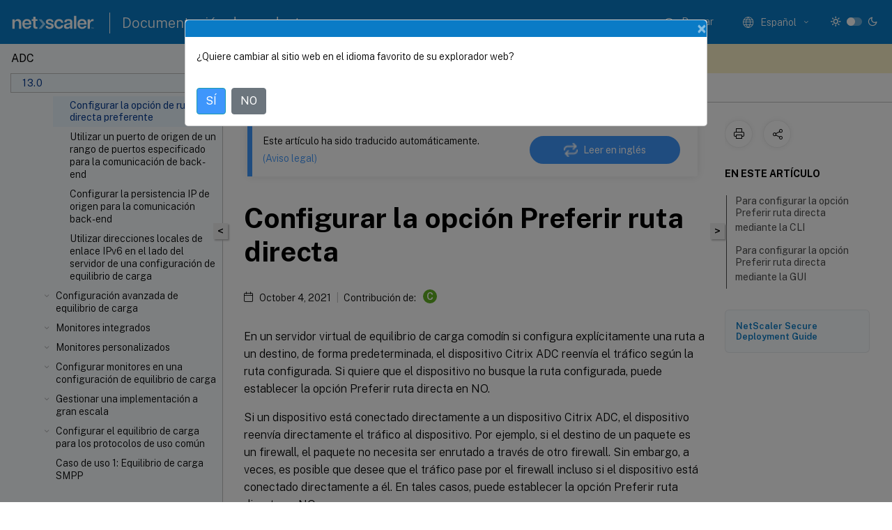

--- FILE ---
content_type: text/html; charset=UTF-8
request_url: https://docs.netscaler.com/es-es/citrix-adc/13/load-balancing/load-balancing-manage-clienttraffic/prefer-direct-route.html
body_size: 47165
content:
<!DOCTYPE html>
<html lang="es-x-mtfrom-en" class="theme" style="visibility:hidden">
    <head>
<meta http-equiv="Content-Type" content="text/html; charset=UTF-8">
    <meta charset="UTF-8">
    <meta http-equiv="X-UA-Compatible" content="IE=edge">
    <meta name="viewport" content="width=device-width, initial-scale=1.0, maximum-scale=12.0, user-scalable=yes">
    
    
   
    <title>Configurar la opción Preferir ruta directa | NetScaler ADC 13.0</title>
	
    <meta name="description" content="En un servidor virtual de equilibrio de carga comodín si configura explícitamente una ruta a un destino, de forma predeterminada, el dispositivo Citrix ADC reenvía el tráfico según la ruta configurada.">
	
    <meta name="ctx_product" content="adc_main">
    
    <meta name="ctx_product_version" content="adc_13_0">
    <meta name="lastModified" content="October 4, 2021">
<meta name="googlebot" content="noindex">
<meta name="robots" content="noindex">
<meta name="mt_fly_provider" content="">
    <meta name="lang_code" content="es-es">
       <meta name="mt_pt_provider" content="amz">
       <link rel="alternate machine-translated-from" hreflang="en" href="/en-us/citrix-adc/13/load-balancing/load-balancing-manage-clienttraffic/prefer-direct-route.html">
       
    <meta name="google-site-verification" content="vsmeIST81_ULm9HbCgrEHFrDA9QJAevauWZW-GQhmMI">
    

    

      <link rel="preconnect" href="https://consent.trustarc.com" crossorigin>   

   <link rel="preconnect" href="https://fonts.gstatic.com" crossorigin>

    <link rel="preload" as="style" href="https://fonts.googleapis.com/css2?family=Public+Sans:wght@300;400;600;700&amp;display=swap">

    <link rel="stylesheet" href="https://fonts.googleapis.com/css2?family=Public+Sans:wght@300;400;600;700&amp;display=swap" media="print" onload="this.media='all'">

        
   
    <link rel="preload" as="style" href="/assets/main.css">
    <link rel="stylesheet" href="/assets/main.css">



    <link rel="canonical" href="/es-es/citrix-adc/13/load-balancing/load-balancing-manage-clienttraffic/prefer-direct-route.html">
    <link rel="icon" type="image/vnd.microsoft.icon" href="/assets/images/favicon.ico">
    <link rel="apple-touch-icon" href="/assets/images/apple-touch-icon.png">
  
    
    
</head>

    <body class="doc">
        <div class="docs-container-fluid">
            <div class="row no-gutters docs-header-container" id="docs-header-container-id">
                <div class="col-sm-12 col-md-12 docs-page-header">
                    
                        
<header class="docs-header clearfix">
  <!-- <button type="button" id="extra-close-button" class="close" data-dismiss="modal" aria-label="Close">
        <span aria-hidden="true">&times;</span>
    </button> -->

  <div class="md-search">
    <div class="md-search-close">
      <span class="docs-icon icon-close"></span>
    </div>
  </div>
  <div class="header-left">
    <div class="docs-icon icon-hamburger md-hamburger"></div>

    <a class="site-title" onclick="location.href='http://netscaler.com';">
      <img class="add-header-logo">
      
    </a>
    <span class="header-divider"> </span>
    <a href="/es-es" class="site-title-text">Documentación de productos</a>
  </div>
  <div class="header-right">
    <div class="search-bar-container">
<!-- Button trigger modal -->
<button type="button" class="btn btn-primary search-btn-homepage" data-toggle="modal" data-target="#algoliaModal" id="search-btn">
  <span class="docs-icon icon-search"></span>
  <div class="search-box-new"> Buscar</div>
</button>

<input type="hidden" id="search_type" value="Escriba lo que quiere buscar">
<input type="hidden" id="search_no_results" value="No hay resultados">
<input type="hidden" id="search_filter" value="Filtros">
<input type="hidden" id="search_refine" value="Refinar resultados">
<input type="hidden" id="search_clear_all" value="Borrar todo">
<input type="hidden" id="search_citrix_pro_doc" value="Buscar en la documentación de productos">
<input type="hidden" id="search_query" value='Pruebe con una consulta diferente o menos específica. Quite los filtros seleccionados. Las consultas de ejemplo incluyen "actualización de versiones", "espacio de trabajo" y "certificado".'>
<input type="hidden" id="search_recommended" value="Temas recomendados">
<input type="hidden" id="search_related_topics" value="Temas relacionados con Citrix Tech Zone">
<input type="hidden" id="search_no_result_tech_zone" value="No se encontró ningún resultado en Tech Zone">
<input type="hidden" id="search_show_more" value="Mostrar más en Tech Zone">
<input type="hidden" id="search_query_all" value="Buscar en todos los productos">
<input type="hidden" id="search_featured" value="Temas destacados">
<input type="hidden" id="search_active_filter" value="Filtro seleccionado">

  <!-- Modal -->
  <div class="modal fade" id="algoliaModal" data-backdrop="false" tabindex="-1" role="dialog" aria-labelledby="algoliaModalLabel" aria-hidden="true">
    <div class="modal-dialog modal-dialog-scrollable" role="document">
      <div class="modal-content search-modal-content">
        <div class="modal-body search-modal-body" id="modal-box-algolia">
          <div>
            <div class="search-filter-head">
              <div class="inner-div">
                <div class="close-search-modal-mobile" data-dismiss="modal" aria-label="Close">
                 <span class="docs-icon algolia-modal-close-icon icon-arrow-back-search"></span>
                </div> 
                <div id="autocomplete">
                </div>
                <div class="close-search-modal" data-dismiss="modal" aria-label="Close">
                  <p>Cerrar</p> <span class="docs-icon icon-clearAll-search"></span>
                </div>
                <div class="mobile-filter" id="mobile-filter-button"><span class="docs-icon icon-filter"></span></div>    
              </div>
            </div>
            <div class="search-hits">
              <div class="products-heading">
                <div class="prod">
                <div class="refine-heading">Refinar resultados</div>
                <div id="clear-refinement" class="bg-ss-clear"></div>
                </div>
                <div id="hierarchical-menu">
                  <input type="text" id="product-search" class="product-searchbox" placeholder="Buscar productos">
                  <p class="select-product-mobile">Seleccione un producto</p>
                </div>
              </div>
              <div class="mobile-apply-filter" id="mobile-filter-div">
                <div class="mobile-apply-filter-inner">
                  <div id="apply-filter">Aplicar</div>
                  <div id="clear-refinement-mobile">Borrar todo</div>
                </div>
              </div>
              <div id="result-div">
                <div id="query-suggestion-div"></div>
                <div class="show-filter">
                  <div id="selected-message">Filtro seleccionado</div>
                  <div id="current-refinements"></div>
                </div>
                <div id="empty-search-algolia">
                  <div class="search-icon-big">
                    <span class="docs-icon icon-search no-result"></span>
                  </div>
                  <div class="empty-message-class">
                     <div class="empty-message-line-1 modal-text-center">Buscar en la documentación de productos</div>
                  </div>
                </div>
                <div id="infinite-hits-custom" class="hits-container" style="display:none;">
                </div>
              </div>
            </div>
          </div>
        </div>
      </div>
    </div>
  </div>

      <span class="docs-icon icon-search md-search-submit"></span>
    </div>
<div class="language-container">
    <button type="button" class="btn btn-default dropdown-toggle" data-toggle="dropdown" aria-haspopup="true" aria-expanded="false" onclick="loadCaptcha('language')">
        <i class="docs-icon icon-globe cx-globe lang-selected"></i>
        <span class="lang-selected-text"></span>
        <span class="docs-icon dropdown-arrow icon-arrow-down-rounded"></span>
    </button>
        
    <ul class="dropdown-menu">
        <li class="lang active lang-desktop">
            <a class="language-option" href="/en-us/citrix-adc/13/load-balancing/load-balancing-manage-clienttraffic/prefer-direct-route.html?lang-switch=true">
                <div class="lang-p">
                    English
                </div>
            </a>
        </li>
        <li class="lang active lang-mobile">
            <a class="language-option" href="/en-us/citrix-adc/13/load-balancing/load-balancing-manage-clienttraffic/prefer-direct-route.html?lang-switch=true">
                <div class="lang-p">
                    EN
                </div>
            </a>
        </li>
            <li class="lang active lang-desktop">
                <a class="language-option mt-lang" href="/de-de/citrix-adc/13/load-balancing/load-balancing-manage-clienttraffic/prefer-direct-route.html?lang-switch=true">
                    <div class="lang-p">
                        <span class="lang-txt">Deutsch</span>
                        <span class="docs-icon icon-mt"></span>
                        <p class="img_description">Machine Translated</p>
                    </div>
                </a>
            </li>
            <li class="lang active lang-mobile">
                <a class="language-option mt-lang" href="/de-de/citrix-adc/13/load-balancing/load-balancing-manage-clienttraffic/prefer-direct-route.html?lang-switch=true">
                    <div class="lang-p">
                        <span class="lang-txt">DE</span>
                        <span class="docs-icon icon-mt"></span>
                        <p class="img_description">Machine Translated</p>
                    </div>
                </a>
            </li>
            <li class="lang active lang-desktop">
                <a class="language-option mt-lang" href="/fr-fr/citrix-adc/13/load-balancing/load-balancing-manage-clienttraffic/prefer-direct-route.html?lang-switch=true">
                    <div class="lang-p">
                        <span class="lang-txt">Français</span>
                        <span class="docs-icon icon-mt"></span>
                        <p class="img_description">Machine Translated</p>
                    </div>
                </a>
            </li>
            <li class="lang active lang-mobile">
                <a class="language-option mt-lang" href="/fr-fr/citrix-adc/13/load-balancing/load-balancing-manage-clienttraffic/prefer-direct-route.html?lang-switch=true">
                    <div class="lang-p">
                        <span class="lang-txt">FR</span>
                        <span class="docs-icon icon-mt"></span>
                        <p class="img_description">Machine Translated</p>
                    </div>
                </a>
            </li>
            <li class="lang active lang-desktop">
                <a class='language-option mt-lang' href='/es-es/citrix-adc/13/load-balancing/load-balancing-manage-clienttraffic/prefer-direct-route?lang-switch=true'>
                    <div class="lang-p">
                        <span class="lang-txt">Español</span>
                        <span class="docs-icon icon-mt"></span>
                        <p class="img_description">Machine Translated</p>
                    </div>
                </a>
            </li>
            <li class="lang active lang-mobile">
                <a class='language-option mt-lang' href='/es-es/citrix-adc/13/load-balancing/load-balancing-manage-clienttraffic/prefer-direct-route?lang-switch=true'>
                    <div class="lang-p">
                        <span class="lang-txt">ES</span>
                        <span class="docs-icon icon-mt"></span>
                        <p class="img_description">Machine Translated</p>
                    </div>
                </a>
            </li>
            <li class="lang active lang-desktop">
                <a class="language-option mt-lang" href="/ja-jp/citrix-adc/13/load-balancing/load-balancing-manage-clienttraffic/prefer-direct-route.html?lang-switch=true">
                    <div class="lang-p">
                        <span class="lang-txt">日本語</span>
                        <span class="docs-icon icon-mt"></span>
                        <p class="img_description">Machine Translated</p>
                    </div>
                </a>
            </li>
            <li class="lang active lang-mobile">
                <a class="language-option mt-lang" href="/ja-jp/citrix-adc/13/load-balancing/load-balancing-manage-clienttraffic/prefer-direct-route.html?lang-switch=true">
                    <div class="lang-p">
                        <span class="lang-txt">JA</span>
                        <span class="docs-icon icon-mt"></span>
                        <p class="img_description">Machine Translated</p>
                    </div>
                </a>
            </li>
            <li class="lang active lang-desktop">
                <a class="language-option mt-lang" href="/zh-cn/citrix-adc/13/load-balancing/load-balancing-manage-clienttraffic/prefer-direct-route.html?lang-switch=true">
                    <div class="lang-p">
                        <span class="lang-txt">简体中文</span>
                        <span class="docs-icon icon-mt"></span>
                        <p class="img_description">Machine Translated</p>
                    </div>
                </a>
            </li>
            <li class="lang active lang-mobile">
                <a class="language-option mt-lang" href="/zh-cn/citrix-adc/13/load-balancing/load-balancing-manage-clienttraffic/prefer-direct-route.html?lang-switch=true">
                    <div class="lang-p">
                        <span class="lang-txt">ZH</span>
                        <span class="docs-icon icon-mt"></span>
                        <p class="img_description">Machine Translated</p>
                    </div>
                </a>
            </li>
    </ul>
</div>



    <div class="light-toggle-box">
      <div class="light docs-actions-item">
        <span data-content="Tema claro">
          <i class="docs-icon icon-sun"></i>
        </span>
      </div>
      <label class="switch">
        <input id="switch_theme" type="checkbox">
        <span class="slider round"></span>
      </label>
      <div class="dark docs-actions-item">
        <span data-content="Tema oscuro">
          <i class="docs-icon icon-moon"></i>
        </span>
      </div>
    </div>

    <button class="themebtn-switch">
      <span data-content="Tema claro" class="theme-mobile">
        <i class="docs-icon icon-sun"></i>
      </span>
    </button>
  </div>
</header>


                    
					 <div id="docs-banner">
                        <div id="banner-div" style="display: none;" data-component="dismissible-item" data-expiry="1000" data-id="welcome-banner" data-type="info" data-value='&lt;div&gt;&lt;p id="text-banner"&gt;&lt;/p&gt;&lt;p id="new-banner"&gt;&lt;/p&gt;&lt;/div&gt;'></div>


                    </div>
                </div>
            </div>
            <div class="row no-gutters">
                <div class="col-sm-12 col-md-12 docs-page-content">
			<div id="invisible-recaptcha"></div>
     			 <input type="hidden" id="recaptchaVal" value="">
                    
   
<div class="row no-gutters" id="collapse">
  <div class="col-3 col-md-4 col-lg-3 content-left-wrapper">
    <div class="left-wrapper">
      
      

    
   <div class="version-name-class">
       <span class="version-name">ADC</span>
   </div>
    <div class="cx-version-options">
        <div class="dropdown">
            
            <button class="btn btn-secondary dropdown-toggle docsproductversiondropdown" type="button" data-toggle="dropdown" aria-haspopup="true" aria-expanded="false">
                <p class="version-name-container">
                     <span class="version-name">13.0</span>
                    
                </p>
                <span class="docs-icon icons-arrow-version-selector"></span>
                
            </button>
            <div class="dropdown-menu" aria-labelledby="dropdownMenuButton">
            
              <a class="dropdown-item" data-version-url="/es-es/citrix-adc/current-release/load-balancing/load-balancing-manage-clienttraffic/prefer-direct-route.html">14.1 - Current Release</a>
            
              <a class="dropdown-item" data-version-url="/es-es/citrix-adc/13-1/load-balancing/load-balancing-manage-clienttraffic/prefer-direct-route.html">13.1</a>
            
              <a class="dropdown-item" data-version-url="/es-es/citrix-adc/13/load-balancing/load-balancing-manage-clienttraffic/prefer-direct-route.html">13.0</a>
            
              <a class="dropdown-item" data-version-url="/es-es/citrix-adc/12-1">12.1</a>
            
            </div>
        </div>
    </div>


<div class="left-nav">
    <div class="overlay"></div>
    <ul class="ctx-sub-menu scrollable">
                <li>
                    
                    <p>
                    
                        
                        
                        
                        
                        <a href='/es-es/citrix-adc/13/citrix-adc-release-notes'>
                            Notas de la versión de NetScaler ADC
                            
                            
                        </a>
                    </p>
                 </li>
                <li class="has-sub-nav-li">
                    
                    <p>
                        <span class="ctx-sub-menu-group-link has-sub-nav docs-icon icon-arrow-down-rounded"></span>
                    
                        
                        
                        
                        
                        <a class='ctx-sub-menu-group-title' href='/es-es/citrix-adc/13/getting-started-with-citrix-adc'>
                            Introducción a NetScaler ADC
                            
                            
                        </a>
                    </p>
                        <ul id="ctx-sub-menu-children" class="ctx-sub-menu-closed">
                                <li>
                                    <p>  
                                        <a href='/es-es/citrix-adc/13/getting-started-with-citrix-adc/where-citrix-adc-in-network'>¿Dónde cabe un dispositivo NetScaler ADC en la red?</a>
                                </p>
</li>
                                <li>
                                    <p>  
                                        <a href='/es-es/citrix-adc/13/getting-started-with-citrix-adc/communicate-with-clients-servers'>Cómo se comunica NetScaler ADC con clientes y servidores</a>
                                </p>
</li>
                                <li>
                                    <p>  
                                        <a href='/es-es/citrix-adc/13/getting-started-with-citrix-adc/product-line'>Introducción a la línea de productos NetScaler ADC</a>
                                </p>
</li>
                                <li>
                                    <p>  
                                        <a href='/es-es/citrix-adc/13/getting-started-with-citrix-adc/install-hardware'>Instalar el hardware</a>
                                </p>
</li>
                                <li>
                                    <p>  
                                        <a href='/es-es/citrix-adc/13/getting-started-with-citrix-adc/accessing-citrix-adc'>Acceder a un NetScaler ADC</a>
                                </p>
</li>
                                <li>
                                    <p>  
                                        <a href='/es-es/citrix-adc/13/getting-started-with-citrix-adc/configure-citrix-adc-first-time'>Configurar el ADC por primera vez</a>
                                </p>
</li>
                                <li>
                                    <p>  
                                        <a href='/es-es/citrix-adc/13/getting-started-with-citrix-adc/secure-your-citrix-adc-deployment'>Proteja la implementación de NetScaler ADC</a>
                                </p>
</li>
                                <li>
                                    <p>  
                                        <a href='/es-es/citrix-adc/13/getting-started-with-citrix-adc/configure-ha-first-time'>Configurar alta disponibilidad</a>
                                </p>
</li>
                                <li>
                                    <p>  
                                        <a href='/es-es/citrix-adc/13/getting-started-with-citrix-adc/change-rpc-node-password'>Cambiar una contraseña de nodo RPC</a>
                                </p>
</li>
                                <li>
                                    <p>  
                                        <a href='/es-es/citrix-adc/13/getting-started-with-citrix-adc/configure-fips-first-time'>Configuración de un dispositivo FIPS por primera vez</a>
                                </p>
</li>
                                <li>
                                    <p>  
                                        <a href='/es-es/citrix-adc/13/getting-started-with-citrix-adc/network-topologies'>Descripción de las topologías de red comunes</a>
                                </p>
</li>
                                <li class="has-sub-nav-li">
                                    <p> <!-- rendering second level child -->
                                        <span class="ctx-sub-menu-group-link has-sub-nav docs-icon icon-arrow-down-rounded"></span>  
                                        <a class='ctx-sub-menu-group-title' href='/es-es/citrix-adc/13/getting-started-with-citrix-adc/configure-system-settings'>Configuración de administración del sistema</a> <!-- rendering second level child -->
                                    </p>
                                    <ul id="ctx-sub-menu-children" class="ctx-sub-menu-closed">
                                                <li>
                                                    <p>  
                                                        <a href='/es-es/citrix-adc/13/getting-started-with-citrix-adc/configure-system-settings/configuring-system-settings'>
                                                        Configuración del sistema </a>
                                                    </p>
                                                </li>
                                                <li>
                                                    <p>  
                                                        <a href='/es-es/citrix-adc/13/getting-started-with-citrix-adc/configure-system-settings/configure-modes-packet-forwarding'>
                                                        Modos de reenvío de paquetes </a>
                                                    </p>
                                                </li>
                                                <li>
                                                    <p>  
                                                        <a href='/es-es/citrix-adc/13/getting-started-with-citrix-adc/configure-system-settings/configure-network-interfaces'>
                                                        Interfaces de red </a>
                                                    </p>
                                                </li>
                                                <li>
                                                    <p>  
                                                        <a href='/es-es/citrix-adc/13/getting-started-with-citrix-adc/configure-system-settings/configure-clock-sync'>
                                                        Sincronización de relojes </a>
                                                    </p>
                                                </li>
                                                <li>
                                                    <p>  
                                                        <a href='/es-es/citrix-adc/13/getting-started-with-citrix-adc/configure-system-settings/configure-dns'>
                                                        Configuración de DNS </a>
                                                    </p>
                                                </li>
                                                <li>
                                                    <p>  
                                                        <a href='/es-es/citrix-adc/13/getting-started-with-citrix-adc/configure-system-settings/configure-snmp'>
                                                        Configuración de SNMP </a>
                                                    </p>
                                                </li>
                                                <li>
                                                    <p>  
                                                        <a href='/es-es/citrix-adc/13/getting-started-with-citrix-adc/configure-system-settings/verify-sytem-configuration'>
                                                        Verificar configuración </a>
                                                    </p>
                                                </li>
                                    </ul>
                                </li>
                                <li class="has-sub-nav-li">
                                    <p> <!-- rendering second level child -->
                                        <span class="ctx-sub-menu-group-link has-sub-nav docs-icon icon-arrow-down-rounded"></span>  
                                        <a class='ctx-sub-menu-group-title' href='/es-es/citrix-adc/13/getting-started-with-citrix-adc/load-balancing'>Tráfico de equilibrio de carga en un dispositivo NetScaler ADC</a> <!-- rendering second level child -->
                                    </p>
                                    <ul id="ctx-sub-menu-children" class="ctx-sub-menu-closed">
                                                <li>
                                                    <p>  
                                                        <a href='/es-es/citrix-adc/13/getting-started-with-citrix-adc/load-balancing/configure-load-balancing'>
                                                        Equilibrio de carga </a>
                                                    </p>
                                                </li>
                                                <li>
                                                    <p>  
                                                        <a href='/es-es/citrix-adc/13/getting-started-with-citrix-adc/load-balancing/configure-persistence-settings'>
                                                        Parámetros de persistencia </a>
                                                    </p>
                                                </li>
                                                <li>
                                                    <p>  
                                                        <a href='/es-es/citrix-adc/13/getting-started-with-citrix-adc/load-balancing/protect-load-balancing-configuration'>
                                                        Configurar funciones para proteger la configuración del equilibrio de carga </a>
                                                    </p>
                                                </li>
                                                <li>
                                                    <p>  
                                                        <a href='/es-es/citrix-adc/13/getting-started-with-citrix-adc/load-balancing/load-balancing-scenario'>
                                                        Un caso típico de equilibrio de carga </a>
                                                    </p>
                                                </li>
                                                <li>
                                                    <p>  
                                                        <a href='/es-es/citrix-adc/13/getting-started-with-citrix-adc/load-balancing/force-secure-and-httponly-cookie-options'>
                                                        Caso de uso: cómo forzar las opciones de cookie Secure y HttpOnly para sitios web que utilizan el dispositivo NetScaler ADC </a>
                                                    </p>
                                                </li>
                                    </ul>
                                </li>
                                <li>
                                    <p>  
                                        <a href='/es-es/citrix-adc/13/getting-started-with-citrix-adc/accelerate-using-compression'>Acelere el tráfico equilibrado de carga mediante compresión</a>
                                </p>
</li>
                                <li>
                                    <p>  
                                        <a href='/es-es/citrix-adc/13/getting-started-with-citrix-adc/secure-traffic-using-ssl'>Tráfico seguro con equilibrio de carga mediante SSL</a>
                                </p>
</li>
                                <li class="has-sub-nav-li">
                                    <p> <!-- rendering second level child -->
                                        <span class="ctx-sub-menu-group-link has-sub-nav docs-icon icon-arrow-down-rounded"></span>  
                                        <a class='ctx-sub-menu-group-title' href='/es-es/citrix-adc/13/getting-started-with-citrix-adc/features'>Funciones de un vistazo</a> <!-- rendering second level child -->
                                    </p>
                                    <ul id="ctx-sub-menu-children" class="ctx-sub-menu-closed">
                                                <li>
                                                    <p>  
                                                        <a href='/es-es/citrix-adc/13/getting-started-with-citrix-adc/features/switching-and-traffic-management-features'>
                                                        Funciones de conmutación de aplicaciones y administración del tráfico </a>
                                                    </p>
                                                </li>
                                                <li>
                                                    <p>  
                                                        <a href='/es-es/citrix-adc/13/getting-started-with-citrix-adc/features/application-acceleration-features'>
                                                        Funciones de aceleración de aplicaciones </a>
                                                    </p>
                                                </li>
                                                <li>
                                                    <p>  
                                                        <a href='/es-es/citrix-adc/13/getting-started-with-citrix-adc/features/security-and-firewall-features'>
                                                        Funciones de seguridad de aplicaciones y firewall </a>
                                                    </p>
                                                </li>
                                                <li>
                                                    <p>  
                                                        <a href='/es-es/citrix-adc/13/getting-started-with-citrix-adc/features/application-visibility-features'>
                                                        Funcionalidad de visibilidad de aplicaciones </a>
                                                    </p>
                                                </li>
                                    </ul>
                                </li>
                        </ul>
                 </li>
                <li class="has-sub-nav-li">
                    
                    <p>
                        <span class="ctx-sub-menu-group-link has-sub-nav docs-icon icon-arrow-down-rounded"></span>
                    
                        
                        
                        
                        
                        <a class='ctx-sub-menu-group-title' href='/es-es/citrix-adc/13/solutions'>
                            Soluciones NetScaler ADC
                            
                            
                        </a>
                    </p>
                        <ul id="ctx-sub-menu-children" class="ctx-sub-menu-closed">
                                <li>
                                    <p>  
                                        <a href='/es-es/citrix-adc/13/solutions/deploy-xa-xd'>Configurar Citrix ADC para Citrix Virtual Apps and Desktops</a>
                                </p>
</li>
                                <li>
                                    <p>  
                                        <a href='/es-es/citrix-adc/13/solutions/global-server-load-balancing--gslb--powered-zone-preference'>Preferencia de zona potenciada por Global Server Load Balancing (GSLB)</a>
                                </p>
</li>
                                <li>
                                    <p>  
                                        <a href='/es-es/citrix-adc/13/solutions/anycast-support-in-citrix-adc'>Compatibilidad de Anycast en NetScaler ADC</a>
                                </p>
</li>
                                <li>
                                    <p>  
                                        <a href='/es-es/citrix-adc/13/solutions/deploy-ad-platform-aws'>Implementar una plataforma de publicidad digital en AWS con NetScaler ADC</a>
                                </p>
</li>
                                <li>
                                    <p>  
                                        <a href='/es-es/citrix-adc/13/solutions/enhance-clickstream-analytics-in-aws-using-citrix-adc'>Mejorar el análisis de Clickstream en AWS con Citrix ADC</a>
                                </p>
</li>
                        </ul>
                 </li>
                <li class="has-sub-nav-li">
                    
                    <p>
                        <span class="ctx-sub-menu-group-link has-sub-nav docs-icon icon-arrow-down-rounded"></span>
                    
                        
                        
                        
                        
                        <a class='ctx-sub-menu-group-title' href='/es-es/citrix-adc/13/cloud-native-solution'>
                            Solución nativa de Citrix Cloud
                            
                            
                        </a>
                    </p>
                        <ul id="ctx-sub-menu-children" class="ctx-sub-menu-closed">
                                <li>
                                    <p>  
                                        <a href='/es-es/citrix-adc/13/cloud-native-solution/ingress-solution'>Solución Kubernetes Ingress</a>
                                </p>
</li>
                                <li>
                                    <p>  
                                        <a href='/es-es/citrix-adc/13/cloud-native-solution/service-mesh'>Malla de servicio</a>
                                </p>
</li>
                                <li>
                                    <p>  
                                        <a href='/es-es/citrix-adc/13/cloud-native-solution/observability-solution'>Soluciones para la observabilidad</a>
                                </p>
</li>
                                <li>
                                    <p>  
                                        <a href='/es-es/citrix-adc/13/cloud-native-solution/citrix-api-gateway'>Puerta de enlace de API para Kubernetes</a>
                                </p>
</li>
                                <li>
                                    <p>  
                                        <a href='/es-es/citrix-adc/13/cloud-native-solution/cloud-native-troubleshooting'>Usar NetScaler ADM para solucionar problemas de redes nativas de Citrix Cloud</a>
                                </p>
</li>
                        </ul>
                 </li>
                <li class="has-sub-nav-li">
                    
                    <p>
                        <span class="ctx-sub-menu-group-link has-sub-nav docs-icon icon-arrow-down-rounded"></span>
                    
                        
                        
                        
                        
                        <a class='ctx-sub-menu-group-title' href='/es-es/citrix-adc/13/deploying-vpx'>
                            Implementar una instancia de NetScaler ADC VPX
                            
                            
                        </a>
                    </p>
                        <ul id="ctx-sub-menu-children" class="ctx-sub-menu-closed">
                                <li>
                                    <p>  
                                        <a href='/es-es/citrix-adc/13/deploying-vpx/supported-hypervisors-features-limitations'>Tabla de compatibilidad y pautas de uso</a>
                                </p>
</li>
                                <li>
                                    <p>  
                                        <a href='/es-es/citrix-adc/13/deploying-vpx/vpx-performance-on-esx-kvm-xen'>Optimice el rendimiento de NetScaler ADC VPX en VMware ESX, Linux KVM y Citrix Hypervisors</a>
                                </p>
</li>
                                <li>
                                    <p>  
                                        <a href='/es-es/citrix-adc/13/deploying-vpx/apply-vpx-config-at-preboot'>Aplicación de configuraciones NetScaler ADC VPX en el primer arranque del dispositivo NetScaler ADC en la nube</a>
                                </p>
</li>
                                <li>
                                    <p>  
                                        <a href='/es-es/citrix-adc/13/deploying-vpx/install-vpx-on-bare-metal'>Instalar una instancia de NetScaler ADC VPX en un servidor desnudo</a>
                                </p>
</li>
                                <li class="has-sub-nav-li">
                                    <p> <!-- rendering second level child -->
                                        <span class="ctx-sub-menu-group-link has-sub-nav docs-icon icon-arrow-down-rounded"></span>  
                                        <a class='ctx-sub-menu-group-title' href='/es-es/citrix-adc/13/deploying-vpx/install-vpx-on-xenserver'>Instalar una instancia de NetScaler ADC VPX en Citrix Hypervisor</a> <!-- rendering second level child -->
                                    </p>
                                    <ul id="ctx-sub-menu-children" class="ctx-sub-menu-closed">
                                                <li>
                                                    <p>  
                                                        <a href='/es-es/citrix-adc/13/deploying-vpx/install-vpx-on-xenserver/configure-sr-iov-on-xenserver'>
                                                        Configuración de dispositivos virtuales NetScaler ADC para utilizar interfaces de red de virtualización de E/S de raíz única (SR-IOV) </a>
                                                    </p>
                                                </li>
                                    </ul>
                                </li>
                                <li class="has-sub-nav-li">
                                    <p> <!-- rendering second level child -->
                                        <span class="ctx-sub-menu-group-link has-sub-nav docs-icon icon-arrow-down-rounded"></span>  
                                        <a class='ctx-sub-menu-group-title' href='/es-es/citrix-adc/13/deploying-vpx/install-vpx-on-esx'>Instalar una instancia de NetScaler ADC VPX en VMware ESX</a> <!-- rendering second level child -->
                                    </p>
                                    <ul id="ctx-sub-menu-children" class="ctx-sub-menu-closed">
                                                <li>
                                                    <p>  
                                                        <a href='/es-es/citrix-adc/13/deploying-vpx/install-vpx-on-esx/configure-vmxnet3'>
                                                        Configuración de dispositivos virtuales NetScaler ADC para utilizar la interfaz de red VMXNET3 </a>
                                                    </p>
                                                </li>
                                                <li>
                                                    <p>  
                                                        <a href='/es-es/citrix-adc/13/deploying-vpx/install-vpx-on-esx/configure-sr-iov'>
                                                        Configuración de dispositivos virtuales NetScaler ADC para utilizar la interfaz de red de virtualización de E/S de raíz única (SR-IOV) </a>
                                                    </p>
                                                </li>
                                                <li>
                                                    <p>  
                                                        <a href='/es-es/citrix-adc/13/deploying-vpx/install-vpx-on-esx/migrate-e1000-sriov-vmxnet3'>
                                                        Migración de NetScaler ADC VPX de E1000 a interfaces de red SR-IOV o VMXNET3 </a>
                                                    </p>
                                                </li>
                                                <li>
                                                    <p>  
                                                        <a href='/es-es/citrix-adc/13/deploying-vpx/install-vpx-on-esx/configure-pci-passthrough-vmware-esx'>
                                                        Configuración de dispositivos virtuales NetScaler ADC para utilizar la interfaz de red Passthrough PCI </a>
                                                    </p>
                                                </li>
                                                <li>
                                                    <p>  
                                                        <a href='/es-es/citrix-adc/13/deploying-vpx/install-vpx-on-esx/apply-preboot-userdata-on-esx-vpx'>
                                                        Aplicar configuraciones de NetScaler ADC VPX en el primer arranque del dispositivo NetScaler ADC en el hipervisor VMware ESX </a>
                                                    </p>
                                                </li>
                                    </ul>
                                </li>
                                <li>
                                    <p>  
                                        <a href='/es-es/citrix-adc/13/deploying-vpx/install-vpx-on-vmc-on-aws'>Instalación de una instancia NetScaler ADC VPX en la nube de VMware en AWS</a>
                                </p>
</li>
                                <li>
                                    <p>  
                                        <a href='/es-es/citrix-adc/13/deploying-vpx/install-vpx-on-hyper-v'>Instalación de una instancia NetScaler ADC VPX en servidores Microsoft Hyper-V</a>
                                </p>
</li>
                                <li class="has-sub-nav-li">
                                    <p> <!-- rendering second level child -->
                                        <span class="ctx-sub-menu-group-link has-sub-nav docs-icon icon-arrow-down-rounded"></span>  
                                        <a class='ctx-sub-menu-group-title' href='/es-es/citrix-adc/13/deploying-vpx/install-vpx-on-kvm'>Instalar una instancia de NetScaler ADC VPX en la plataforma Linux-KVM</a> <!-- rendering second level child -->
                                    </p>
                                    <ul id="ctx-sub-menu-children" class="ctx-sub-menu-closed">
                                                <li>
                                                    <p>  
                                                        <a href='/es-es/citrix-adc/13/deploying-vpx/install-vpx-on-kvm/prerequisites-installation-on-kvm'>
                                                        Requisitos previos para instalar dispositivos virtuales NetScaler ADC VPX en la plataforma Linux-KVM </a>
                                                    </p>
                                                </li>
                                                <li>
                                                    <p>  
                                                        <a href='/es-es/citrix-adc/13/deploying-vpx/install-vpx-on-kvm/provision-on-kvm-using-openstack'>
                                                        Aprovisionamiento de NetScaler ADC Virtual Appliance mediante OpenStack </a>
                                                    </p>
                                                </li>
                                                <li>
                                                    <p>  
                                                        <a href='/es-es/citrix-adc/13/deploying-vpx/install-vpx-on-kvm/provision-on-kvm-using-virtual-machine-manager'>
                                                        Aprovisionamiento de NetScaler ADC Virtual Appliance mediante Virtual Machine Manager </a>
                                                    </p>
                                                </li>
                                                <li>
                                                    <p>  
                                                        <a href='/es-es/citrix-adc/13/deploying-vpx/install-vpx-on-kvm/configure-sr-iov-kvm'>
                                                        Configuración de dispositivos virtuales NetScaler ADC para utilizar la interfaz de red SR-IOV </a>
                                                    </p>
                                                </li>
                                                <li>
                                                    <p>  
                                                        <a href='/es-es/citrix-adc/13/deploying-vpx/install-vpx-on-kvm/configure-pci-passthrough-kvm'>
                                                        Configuración de dispositivos virtuales NetScaler ADC para utilizar la interfaz de red Passthrough PCI </a>
                                                    </p>
                                                </li>
                                                <li>
                                                    <p>  
                                                        <a href='/es-es/citrix-adc/13/deploying-vpx/install-vpx-on-kvm/provision-on-kvm-using-virsh'>
                                                        Aprovisionamiento de NetScaler ADC Virtual Appliance mediante el programa virsh </a>
                                                    </p>
                                                </li>
                                                <li>
                                                    <p>  
                                                        <a href='/es-es/citrix-adc/13/deploying-vpx/install-vpx-on-kvm/manage-citrix-adc-guest-vm'>
                                                        Administración de las máquinas virtuales invitadas de NetScaler ADC </a>
                                                    </p>
                                                </li>
                                                <li>
                                                    <p>  
                                                        <a href='/es-es/citrix-adc/13/deploying-vpx/install-vpx-on-kvm/provision-on-kvm-using-openstack-with-sriov'>
                                                        Aprovisionamiento de NetScaler ADC Virtual Appliance con SR-IOV, en OpenStack </a>
                                                    </p>
                                                </li>
                                                <li>
                                                    <p>  
                                                        <a href='/es-es/citrix-adc/13/deploying-vpx/install-vpx-on-kvm/configure-ovs-dpdk-kvm'>
                                                        Configuración de una instancia de NetScaler ADC VPX en KVM para utilizar interfaces de host basadas en DPDK de OVS </a>
                                                    </p>
                                                </li>
                                    </ul>
                                </li>
                                <li class="has-sub-nav-li">
                                    <p> <!-- rendering second level child -->
                                        <span class="ctx-sub-menu-group-link has-sub-nav docs-icon icon-arrow-down-rounded"></span>  
                                        <a class='ctx-sub-menu-group-title' href='/es-es/citrix-adc/13/deploying-vpx/deploy-aws'>Implementar una instancia de NetScaler ADC VPX en AWS</a> <!-- rendering second level child -->
                                    </p>
                                    <ul id="ctx-sub-menu-children" class="ctx-sub-menu-closed">
                                                <li>
                                                    <p>  
                                                        <a href='/es-es/citrix-adc/13/deploying-vpx/deploy-aws/aws-terminology'>
                                                        Terminología de AWS </a>
                                                    </p>
                                                </li>
                                                <li>
                                                    <p>  
                                                        <a href='/es-es/citrix-adc/13/deploying-vpx/deploy-aws/vpx-aws-support-matrix'>
                                                        Tabla de compatibilidad de AWS-VPX </a>
                                                    </p>
                                                </li>
                                                <li>
                                                    <p>  
                                                        <a href='/es-es/citrix-adc/13/deploying-vpx/deploy-aws/vpx-aws-limitations-usage-guidelines'>
                                                        Limitaciones y pautas de uso </a>
                                                    </p>
                                                </li>
                                                <li>
                                                    <p>  
                                                        <a href='/es-es/citrix-adc/13/deploying-vpx/deploy-aws/prerequisites'>
                                                        Requisitos previos </a>
                                                    </p>
                                                </li>
                                                <li>
                                                    <p>  
                                                        <a href='/es-es/citrix-adc/13/deploying-vpx/deploy-aws/how-adc-vpx-on-aws-works'>
                                                        Cómo funciona una instancia de NetScaler ADC VPX en AWS </a>
                                                    </p>
                                                </li>
                                                <li>
                                                    <p>  
                                                        <a href='/es-es/citrix-adc/13/deploying-vpx/deploy-aws/launch-vpx-for-aws-ami'>
                                                        Implementación de una instancia independiente NetScaler ADC VPX en AWS </a>
                                                    </p>
                                                </li>
                                                <li>
                                                    <p>  
                                                        <a href='/es-es/citrix-adc/13/deploying-vpx/deploy-aws/scenarios'>
                                                        Caso: Instancia independiente </a>
                                                    </p>
                                                </li>
                                                <li>
                                                    <p>  
                                                        <a href='/es-es/citrix-adc/13/deploying-vpx/deploy-aws/download-vpx-aws-license'>
                                                        Descargar una licencia de NetScaler ADC VPX </a>
                                                    </p>
                                                </li>
                                                <li>
                                                    <p>  
                                                        <a href='/es-es/citrix-adc/13/deploying-vpx/deploy-aws/load-balance-servers-availability-zones'>
                                                        Servidores de equilibrio de carga en diferentes zonas de disponibilidad </a>
                                                    </p>
                                                </li>
                                                <li>
                                                    <p>  
                                                        <a href='/es-es/citrix-adc/13/deploying-vpx/deploy-aws/how-aws-ha-works'>
                                                        Cómo funciona la alta disponibilidad en AWS </a>
                                                    </p>
                                                </li>
                                                <li>
                                                    <p>  
                                                        <a href='/es-es/citrix-adc/13/deploying-vpx/deploy-aws/vpx-aws-ha'>
                                                        Implementar un par de alta disponibilidad de VPX en la misma zona de disponibilidad de AWS </a>
                                                    </p>
                                                </li>
                                                <li>
                                                    <p>  
                                                        <a href='/es-es/citrix-adc/13/deploying-vpx/deploy-aws/high-availability-different-zones'>
                                                        Alta disponibilidad en diferentes zonas de disponibilidad de AWS </a>
                                                    </p>
                                                </li>
                                                <li>
                                                    <p>  
                                                        <a href='/es-es/citrix-adc/13/deploying-vpx/deploy-aws/vpx-ha-eip-different-aws-zones'>
                                                        Implementación de un par de alta disponibilidad VPX con direcciones IP elásticas en distintas zonas de AWS </a>
                                                    </p>
                                                </li>
                                                <li>
                                                    <p>  
                                                        <a href='/es-es/citrix-adc/13/deploying-vpx/deploy-aws/vpx-ha-pip-different-aws-zones'>
                                                        Implementar un par de alta disponibilidad VPX con direcciones IP privadas en distintas zonas de AWS </a>
                                                    </p>
                                                </li>
                                                <li>
                                                    <p>  
                                                        <a href='/es-es/citrix-adc/13/deploying-vpx/deploy-aws/deploy-vpx-on-aws-outposts'>
                                                        Implementación de una instancia NetScaler ADC VPX en AWS Outposts </a>
                                                    </p>
                                                </li>
                                                <li>
                                                    <p>  
                                                        <a href='/es-es/citrix-adc/13/deploying-vpx/deploy-aws/configuring-aws-auto-scaling-service'>
                                                        Agregar servicio de autoescalado de AWS back-end </a>
                                                    </p>
                                                </li>
                                                <li>
                                                    <p>  
                                                        <a href='/es-es/citrix-adc/13/deploying-vpx/deploy-aws/configure-vpx-to-use-sr-iov-aws'>
                                                        Configurar una instancia de NetScaler ADC VPX para utilizar la interfaz de red SR-IOV </a>
                                                    </p>
                                                </li>
                                                <li>
                                                    <p>  
                                                        <a href='/es-es/citrix-adc/13/deploying-vpx/deploy-aws/vpx-enhanced-networking-with-aws-ena'>
                                                        Configurar una instancia de NetScaler ADC VPX para utilizar redes mejoradas con AWS ENA </a>
                                                    </p>
                                                </li>
                                                <li>
                                                    <p>  
                                                        <a href='/es-es/citrix-adc/13/deploying-vpx/deploy-aws/upgrade-vpx-aws'>
                                                        Actualización de una instancia NetScaler ADC VPX en AWS </a>
                                                    </p>
                                                </li>
                                                <li>
                                                    <p>  
                                                        <a href='/es-es/citrix-adc/13/deploying-vpx/deploy-aws/troubleshoot-vpx-aws'>
                                                        Solución de problemas de una instancia VPX en AWS </a>
                                                    </p>
                                                </li>
                                                <li>
                                                    <p>  
                                                        <a href='/es-es/citrix-adc/13/deploying-vpx/deploy-aws/aws-faqs'>
                                                        Preguntas frecuentes sobre AWS </a>
                                                    </p>
                                                </li>
                                    </ul>
                                </li>
                                <li class="has-sub-nav-li">
                                    <p> <!-- rendering second level child -->
                                        <span class="ctx-sub-menu-group-link has-sub-nav docs-icon icon-arrow-down-rounded"></span>  
                                        <a class='ctx-sub-menu-group-title' href='/es-es/citrix-adc/13/deploying-vpx/deploy-vpx-on-azure'>Implementar una instancia de NetScaler ADC VPX en Microsoft Azure</a> <!-- rendering second level child -->
                                    </p>
                                    <ul id="ctx-sub-menu-children" class="ctx-sub-menu-closed">
                                                <li>
                                                    <p>  
                                                        <a href='/es-es/citrix-adc/13/deploying-vpx/deploy-vpx-on-azure/azure-terminology'>
                                                        Terminología de Azure </a>
                                                    </p>
                                                </li>
                                                <li>
                                                    <p>  
                                                        <a href='/es-es/citrix-adc/13/deploying-vpx/deploy-vpx-on-azure/network-architecture-vpx-azure'>
                                                        Arquitectura de red para instancias NetScaler ADC VPX en Microsoft Azure </a>
                                                    </p>
                                                </li>
                                                <li>
                                                    <p>  
                                                        <a href='/es-es/citrix-adc/13/deploying-vpx/deploy-vpx-on-azure/configure-vpx-standalone-arm'>
                                                        Configuración de una instancia independiente de NetScaler ADC </a>
                                                    </p>
                                                </li>
                                                <li>
                                                    <p>  
                                                        <a href='/es-es/citrix-adc/13/deploying-vpx/deploy-vpx-on-azure/configuring-multiple-ips-for-vpx-using-azure-resource-manager'>
                                                        Configuración de varias direcciones IP para una instancia independiente NetScaler ADC VPX </a>
                                                    </p>
                                                </li>
                                                <li>
                                                    <p>  
                                                        <a href='/es-es/citrix-adc/13/deploying-vpx/deploy-vpx-on-azure/configure-vpx-pair-ha-inc'>
                                                        Configurar una configuración de alta disponibilidad con varias direcciones IP y NIC </a>
                                                    </p>
                                                </li>
                                                <li>
                                                    <p>  
                                                        <a href='/es-es/citrix-adc/13/deploying-vpx/deploy-vpx-on-azure/configure-ha-pair-using-powershell'>
                                                        Configurar una configuración de alta disponibilidad con varias direcciones IP y NIC mediante comandos de PowerShell </a>
                                                    </p>
                                                </li>
                                                <li>
                                                    <p>  
                                                        <a href='/es-es/citrix-adc/13/deploying-vpx/deploy-vpx-on-azure/configure-vpx-to-use-azure-accelerated-networking'>
                                                        Configurar una instancia de Citrix ADC VPX para usar redes aceleradas de Azure </a>
                                                    </p>
                                                </li>
                                                <li>
                                                    <p>  
                                                        <a href='/es-es/citrix-adc/13/deploying-vpx/deploy-vpx-on-azure/configure-vpx-pair-ha-inc-with-azure-ilb'>
                                                        Configurar nodos HA-INC mediante la plantilla de alta disponibilidad de Citrix con Azure ILB </a>
                                                    </p>
                                                </li>
                                                <li>
                                                    <p>  
                                                        <a href='/es-es/citrix-adc/13/deploying-vpx/deploy-vpx-on-azure/configure-vpx-pair-ha-inc-with-alb'>
                                                        Configurar nodos HA-INC mediante la plantilla de alta disponibilidad de Citrix para aplicaciones orientadas a Internet </a>
                                                    </p>
                                                </li>
                                                <li>
                                                    <p>  
                                                        <a href='/es-es/citrix-adc/13/deploying-vpx/deploy-vpx-on-azure/configure-ha-with-azure-alb-ilb'>
                                                        Configurar una configuración de alta disponibilidad con equilibradores de carga externos e internos de Azure simultáneamente </a>
                                                    </p>
                                                </li>
                                                <li>
                                                    <p>  
                                                        <a href='/es-es/citrix-adc/13/deploying-vpx/deploy-vpx-on-azure/azure-vmware-solution'>
                                                        Instalación de una instancia NetScaler ADC VPX en la solución Azure VMware </a>
                                                    </p>
                                                </li>
                                                <li>
                                                    <p>  
                                                        <a href='/es-es/citrix-adc/13/deploying-vpx/deploy-vpx-on-azure/autoscale'>
                                                        Agregar configuración de escala automática de Azure </a>
                                                    </p>
                                                </li>
                                                <li>
                                                    <p>  
                                                        <a href='/es-es/citrix-adc/13/deploying-vpx/deploy-vpx-on-azure/tags'>
                                                        Etiquetas de Azure para la implementación de Citrix ADC VPX </a>
                                                    </p>
                                                </li>
                                                <li>
                                                    <p>  
                                                        <a href='/es-es/citrix-adc/13/deploying-vpx/deploy-vpx-on-azure/configuring-gslb-on-citrix-adc-vpx-appliance'>
                                                        Configurar GSLB en instancias de NetScaler ADC VPX </a>
                                                    </p>
                                                </li>
                                                <li>
                                                    <p>  
                                                        <a href='/es-es/citrix-adc/13/deploying-vpx/deploy-vpx-on-azure/configuring-gslb-active-standby-ha-deployment-azure'>
                                                        Configurar GSLB en una configuración de alta disponibilidad activa en espera </a>
                                                    </p>
                                                </li>
                                                <li>
                                                    <p>  
                                                        <a href='/es-es/citrix-adc/13/deploying-vpx/deploy-vpx-on-azure/configuring-address-pools-on-azure'>
                                                        Configuración de grupos de direcciones (IIP) para un dispositivo NetScaler Gateway </a>
                                                    </p>
                                                </li>
                                                <li>
                                                    <p>  
                                                        <a href='/es-es/citrix-adc/13/deploying-vpx/deploy-vpx-on-azure/configuring-multiple-ips-for-vpx-in-standalone-mode'>
                                                        Configurar varias direcciones IP para una instancia de NetScaler ADC VPX en modo independiente mediante comandos de PowerShell </a>
                                                    </p>
                                                </li>
                                                <li>
                                                    <p>  
                                                        <a href='/es-es/citrix-adc/13/deploying-vpx/deploy-vpx-on-azure/vpx-azure-appendix'>
                                                        Scripts de PowerShell adicionales para la implementación de Azure </a>
                                                    </p>
                                                </li>
                                                <li>
                                                    <p>  
                                                        <a href='/es-es/citrix-adc/13/deploying-vpx/deploy-vpx-on-azure/azure-faqs'>
                                                        Preguntas frecuentes de Azure </a>
                                                    </p>
                                                </li>
                                    </ul>
                                </li>
                                <li class="has-sub-nav-li">
                                    <p> <!-- rendering second level child -->
                                        <span class="ctx-sub-menu-group-link has-sub-nav docs-icon icon-arrow-down-rounded"></span>  
                                        <a class='ctx-sub-menu-group-title' href='/es-es/citrix-adc/13/deploying-vpx/deploy-vpx-google-cloud'>Implementación de una instancia NetScaler ADC VPX en Google Cloud Platform</a> <!-- rendering second level child -->
                                    </p>
                                    <ul id="ctx-sub-menu-children" class="ctx-sub-menu-closed">
                                                <li>
                                                    <p>  
                                                        <a href='/es-es/citrix-adc/13/deploying-vpx/deploy-vpx-google-cloud/deploy-vpx-google-cloud-ha'>
                                                        Implementar un par de VPX de alta disponibilidad en Google Cloud Platform </a>
                                                    </p>
                                                </li>
                                                <li>
                                                    <p>  
                                                        <a href='/es-es/citrix-adc/13/deploying-vpx/deploy-vpx-google-cloud/deploy-vpx-gcp-ha-external-static-ip'>
                                                        Implementar un par de alta disponibilidad VPX con dirección IP estática externa en Google Cloud Platform </a>
                                                    </p>
                                                </li>
                                                <li>
                                                    <p>  
                                                        <a href='/es-es/citrix-adc/13/deploying-vpx/deploy-vpx-google-cloud/deploy-vpx-gcp-ha-private-ip'>
                                                        Implementar un par de alta disponibilidad VPX con direcciones IP privadas en Google Cloud Platform </a>
                                                    </p>
                                                </li>
                                                <li>
                                                    <p>  
                                                        <a href='/es-es/citrix-adc/13/deploying-vpx/deploy-vpx-google-cloud/configure-gcp-backend-autoscaling'>
                                                        Agregar servicio de escalado automático de GCP back-end </a>
                                                    </p>
                                                </li>
                                                <li>
                                                    <p>  
                                                        <a href='/es-es/citrix-adc/13/deploying-vpx/deploy-vpx-google-cloud/vpx-vip-scaling-support-gcp'>
                                                        Compatibilidad con escalado VIP para la instancia NetScaler ADC VPX en GCP </a>
                                                    </p>
                                                </li>
                                                <li>
                                                    <p>  
                                                        <a href='/es-es/citrix-adc/13/deploying-vpx/deploy-vpx-google-cloud/troubleshoot-vpx-gcp'>
                                                        Solución de problemas de una instancia VPX en GCP </a>
                                                    </p>
                                                </li>
                                    </ul>
                                </li>
                                <li>
                                    <p>  
                                        <a href='/es-es/citrix-adc/13/deploying-vpx/jumbo-frames-vpx'>Tramas gigantes en instancias NetScaler ADC VPX</a>
                                </p>
</li>
                                <li>
                                    <p>  
                                        <a href='/es-es/citrix-adc/13/deploying-vpx/citrix-adc-automation'>Automatizar la implementación y las configuraciones de NetScaler ADC</a>
                                </p>
</li>
                                <li>
                                    <p>  
                                        <a href='/es-es/citrix-adc/13/deploying-vpx/deploy-vpx-faq'>Preguntas frecuentes</a>
                                </p>
</li>
                        </ul>
                 </li>
                <li class="has-sub-nav-li">
                    
                    <p>
                        <span class="ctx-sub-menu-group-link has-sub-nav docs-icon icon-arrow-down-rounded"></span>
                    
                        
                        
                        
                        
                        <a class='ctx-sub-menu-group-title' href='/es-es/citrix-adc/13/licensing'>
                            Licencias
                            
                            
                        </a>
                    </p>
                        <ul id="ctx-sub-menu-children" class="ctx-sub-menu-closed">
                                <li>
                                    <p>  
                                        <a href='/es-es/citrix-adc/13/licensing/allocate-apply-license'>Asignar y aplicar una licencia</a>
                                </p>
</li>
                        </ul>
                 </li>
                <li>
                    
                    <p>
                    
                        
                        
                        
                        
                        <a href='/es-es/citrix-adc/13/data-governance'>
                            Gobierno de datos
                            
                            
                        </a>
                    </p>
                 </li>
                <li>
                    
                    <p>
                    
                        
                        
                        
                        
                        <a href='/es-es/citrix-adc/13/adm-service-connect'>
                            Conexión de servicio NetScaler ADM
                            
                            
                        </a>
                    </p>
                 </li>
                <li class="has-sub-nav-li">
                    
                    <p>
                        <span class="ctx-sub-menu-group-link has-sub-nav docs-icon icon-arrow-down-rounded"></span>
                    
                        
                        
                        
                        
                        <a class='ctx-sub-menu-group-title' href='/es-es/citrix-adc/13/upgrade-downgrade-citrix-adc-appliance'>
                            Actualización y degradación de un dispositivo NetScaler ADC
                            
                            
                        </a>
                    </p>
                        <ul id="ctx-sub-menu-children" class="ctx-sub-menu-closed">
                                <li>
                                    <p>  
                                        <a href='/es-es/citrix-adc/13/upgrade-downgrade-citrix-adc-appliance/upgrade-downgrade-before-you-begin'>Antes de comenzar</a>
                                </p>
</li>
                                <li>
                                    <p>  
                                        <a href='/es-es/citrix-adc/13/upgrade-downgrade-citrix-adc-appliance/upgrade-considerations-snmp-configuration'>Consideraciones sobre la actualización: Configuración de SNMP</a>
                                </p>
</li>
                                <li>
                                    <p>  
                                        <a href='/es-es/citrix-adc/13/upgrade-downgrade-citrix-adc-appliance/download-citrix-adc-release-build'>Descargar un paquete de versión de NetScaler ADC</a>
                                </p>
</li>
                                <li>
                                    <p>  
                                        <a href='/es-es/citrix-adc/13/upgrade-downgrade-citrix-adc-appliance/upgrade-standalone-appliance'>Actualizar un dispositivo independiente de NetScaler ADC</a>
                                </p>
</li>
                                <li>
                                    <p>  
                                        <a href='/es-es/citrix-adc/13/upgrade-downgrade-citrix-adc-appliance/downgrade-standalone-appliance'>Bajar de categoría un dispositivo independiente NetScaler ADC</a>
                                </p>
</li>
                                <li>
                                    <p>  
                                        <a href='/es-es/citrix-adc/13/upgrade-downgrade-citrix-adc-appliance/upgrade-downgrade-ha-pair'>Actualizar un par de alta disponibilidad</a>
                                </p>
</li>
                                <li>
                                    <p>  
                                        <a href='/es-es/citrix-adc/13/upgrade-downgrade-citrix-adc-appliance/issu-high-availability'>Compatibilidad con actualización de software en servicio para alta disponibilidad</a>
                                </p>
</li>
                                <li>
                                    <p>  
                                        <a href='/es-es/citrix-adc/13/upgrade-downgrade-citrix-adc-appliance/downgrade-ha-pair'>Rebaja de categoría un par de alta disponibilidad</a>
                                </p>
</li>
                                <li>
                                    <p>  
                                        <a href='/es-es/citrix-adc/13/upgrade-downgrade-citrix-adc-appliance/troubleshooting'>Solución de problemas</a>
                                </p>
</li>
                                <li>
                                    <p>  
                                        <a href='/es-es/citrix-adc/13/upgrade-downgrade-citrix-adc-appliance/upgrade-downgrade-faqs'>Preguntas frecuentes</a>
                                </p>
</li>
                                <li>
                                    <p>  
                                        <a href='/es-es/citrix-adc/13/upgrade-downgrade-citrix-adc-appliance/new-deprecated-commands-parameters-snmp-oids'>Comandos, parámetros y OID SNMP nuevos y obsoletos</a>
                                </p>
</li>
                        </ul>
                 </li>
                <li class="has-sub-nav-li">
                    
                    <p>
                        <span class="ctx-sub-menu-group-link has-sub-nav docs-icon icon-arrow-down-rounded"></span>
                    
                        
                        
                        
                        
                        <a class='ctx-sub-menu-group-title' href='/es-es/citrix-adc/13/citrix-adc-support-for-telecom-service-providers'>
                            Soluciones para proveedores de servicios de telecomunicaciones
                            
                            
                        </a>
                    </p>
                        <ul id="ctx-sub-menu-children" class="ctx-sub-menu-closed">
                                <li class="has-sub-nav-li">
                                    <p> <!-- rendering second level child -->
                                        <span class="ctx-sub-menu-group-link has-sub-nav docs-icon icon-arrow-down-rounded"></span>  
                                        <a class='ctx-sub-menu-group-title' href='/es-es/citrix-adc/13/citrix-adc-support-for-telecom-service-providers/lsn-introduction'>NAT a gran escala</a> <!-- rendering second level child -->
                                    </p>
                                    <ul id="ctx-sub-menu-children" class="ctx-sub-menu-closed">
                                                <li>
                                                    <p>  
                                                        <a href='/es-es/citrix-adc/13/citrix-adc-support-for-telecom-service-providers/lsn-introduction/points-to-consider-before-configuring-lsn'>
                                                        Puntos a tener en cuenta antes de configurar LSN </a>
                                                    </p>
                                                </li>
                                                <li>
                                                    <p>  
                                                        <a href='/es-es/citrix-adc/13/citrix-adc-support-for-telecom-service-providers/lsn-introduction/configuration-steps-lsn'>
                                                        Pasos de configuración para LSN </a>
                                                    </p>
                                                </li>
                                                <li>
                                                    <p>  
                                                        <a href='/es-es/citrix-adc/13/citrix-adc-support-for-telecom-service-providers/lsn-introduction/lsn-sample-configurations'>
                                                        Configuraciones de LSN de ejemplo </a>
                                                    </p>
                                                </li>
                                                <li>
                                                    <p>  
                                                        <a href='/es-es/citrix-adc/13/citrix-adc-support-for-telecom-service-providers/lsn-introduction/configuring-static-lsn-maps'>
                                                        Configuración de mapas LSN estáticos </a>
                                                    </p>
                                                </li>
                                                <li>
                                                    <p>  
                                                        <a href='/es-es/citrix-adc/13/citrix-adc-support-for-telecom-service-providers/lsn-introduction/lsn-configuring-alg'>
                                                        Configuración de puertas de enlace de capa de aplicaciones </a>
                                                    </p>
                                                </li>
                                                <li>
                                                    <p>  
                                                        <a href='/es-es/citrix-adc/13/citrix-adc-support-for-telecom-service-providers/lsn-introduction/lsn-logging-monitoring'>
                                                        Registro y supervisión de LSN </a>
                                                    </p>
                                                </li>
                                                <li>
                                                    <p>  
                                                        <a href='/es-es/citrix-adc/13/citrix-adc-support-for-telecom-service-providers/lsn-introduction/tcp-syn-idle-timeout'>
                                                        Tiempo de espera por inactividad TCP SYN </a>
                                                    </p>
                                                </li>
                                                <li>
                                                    <p>  
                                                        <a href='/es-es/citrix-adc/13/citrix-adc-support-for-telecom-service-providers/lsn-introduction/override-lsn-configuration-lb-configuration'>
                                                        Modificación de la configuración LSN con configuración de equilibrio de carga </a>
                                                    </p>
                                                </li>
                                                <li>
                                                    <p>  
                                                        <a href='/es-es/citrix-adc/13/citrix-adc-support-for-telecom-service-providers/lsn-introduction/clear-lsn-sessions'>
                                                        Borrar sesiones LSN </a>
                                                    </p>
                                                </li>
                                                <li>
                                                    <p>  
                                                        <a href='/es-es/citrix-adc/13/citrix-adc-support-for-telecom-service-providers/lsn-introduction/large-scale-nat-load-balancing-syslog-servers'>
                                                        Servidores SYSLOG de equilibrio de carga </a>
                                                    </p>
                                                </li>
                                                <li>
                                                    <p>  
                                                        <a href='/es-es/citrix-adc/13/citrix-adc-support-for-telecom-service-providers/lsn-introduction/port-control-protocol-large-scale-nat'>
                                                        Protocolo de control de puertos </a>
                                                    </p>
                                                </li>
                                                <li>
                                                    <p>  
                                                        <a href='/es-es/citrix-adc/13/citrix-adc-support-for-telecom-service-providers/lsn-introduction/lsn44-cluster'>
                                                        LSN44 en una configuración de clúster </a>
                                                    </p>
                                                </li>
                                    </ul>
                                </li>
                                <li class="has-sub-nav-li">
                                    <p> <!-- rendering second level child -->
                                        <span class="ctx-sub-menu-group-link has-sub-nav docs-icon icon-arrow-down-rounded"></span>  
                                        <a class='ctx-sub-menu-group-title' href='/es-es/citrix-adc/13/citrix-adc-support-for-telecom-service-providers/dual-stack-lite'>Dual-Stack Lite</a> <!-- rendering second level child -->
                                    </p>
                                    <ul id="ctx-sub-menu-children" class="ctx-sub-menu-closed">
                                                <li>
                                                    <p>  
                                                        <a href='/es-es/citrix-adc/13/citrix-adc-support-for-telecom-service-providers/dual-stack-lite/points-to-consider-configuring-ds-lite'>
                                                        Puntos a tener en cuenta antes de configurar DS-Lite </a>
                                                    </p>
                                                </li>
                                                <li>
                                                    <p>  
                                                        <a href='/es-es/citrix-adc/13/citrix-adc-support-for-telecom-service-providers/dual-stack-lite/configuring-ds-lite'>
                                                        Configuración de DS-Lite </a>
                                                    </p>
                                                </li>
                                                <li>
                                                    <p>  
                                                        <a href='/es-es/citrix-adc/13/citrix-adc-support-for-telecom-service-providers/dual-stack-lite/configuring-ds-lite-static-maps'>
                                                        Configuración de mapas estáticos de DS-Lite </a>
                                                    </p>
                                                </li>
                                                <li>
                                                    <p>  
                                                        <a href='/es-es/citrix-adc/13/citrix-adc-support-for-telecom-service-providers/dual-stack-lite/configuring-deterministic-nat-allocation-ds-lite'>
                                                        Configuración de la asignación NAT determinista para DS-Lite </a>
                                                    </p>
                                                </li>
                                                <li>
                                                    <p>  
                                                        <a href='/es-es/citrix-adc/13/citrix-adc-support-for-telecom-service-providers/dual-stack-lite/agl-ds-lite'>
                                                        Configuración de puertas de enlace de capa de aplicaciones para DS-Lite </a>
                                                    </p>
                                                </li>
                                                <li>
                                                    <p>  
                                                        <a href='/es-es/citrix-adc/13/citrix-adc-support-for-telecom-service-providers/dual-stack-lite/logging-monitoring-ds-lite'>
                                                        Registro y supervisión DS-Lite </a>
                                                    </p>
                                                </li>
                                                <li>
                                                    <p>  
                                                        <a href='/es-es/citrix-adc/13/citrix-adc-support-for-telecom-service-providers/dual-stack-lite/port-control-protocol-ds-lite'>
                                                        Protocolo de control de puertos para DS-Lite </a>
                                                    </p>
                                                </li>
                                    </ul>
                                </li>
                                <li class="has-sub-nav-li">
                                    <p> <!-- rendering second level child -->
                                        <span class="ctx-sub-menu-group-link has-sub-nav docs-icon icon-arrow-down-rounded"></span>  
                                        <a class='ctx-sub-menu-group-title' href='/es-es/citrix-adc/13/citrix-adc-support-for-telecom-service-providers/lsn-nat-64'>NAT64 a gran escala</a> <!-- rendering second level child -->
                                    </p>
                                    <ul id="ctx-sub-menu-children" class="ctx-sub-menu-closed">
                                                <li>
                                                    <p>  
                                                        <a href='/es-es/citrix-adc/13/citrix-adc-support-for-telecom-service-providers/lsn-nat-64/points-to-consider-configure-large-scale-nat64'>
                                                        Puntos a tener en cuenta para configurar NAT64 a gran escala </a>
                                                    </p>
                                                </li>
                                                <li>
                                                    <p>  
                                                        <a href='/es-es/citrix-adc/13/citrix-adc-support-for-telecom-service-providers/lsn-nat-64/configure-dns64'>
                                                        Configuración de DNS64 </a>
                                                    </p>
                                                </li>
                                                <li>
                                                    <p>  
                                                        <a href='/es-es/citrix-adc/13/citrix-adc-support-for-telecom-service-providers/lsn-nat-64/configure-largescale-nat64'>
                                                        Configuración de gran escalador NAT64 </a>
                                                    </p>
                                                </li>
                                                <li>
                                                    <p>  
                                                        <a href='/es-es/citrix-adc/13/citrix-adc-support-for-telecom-service-providers/lsn-nat-64/configuring-agl-large-scale-nat64'>
                                                        Configuración de puertas de enlace de capa de aplicaciones para NAT64 a gran escala </a>
                                                    </p>
                                                </li>
                                                <li>
                                                    <p>  
                                                        <a href='/es-es/citrix-adc/13/citrix-adc-support-for-telecom-service-providers/lsn-nat-64/configure-static-largescale-nat64-maps'>
                                                        Configuración de mapas NAT64 estáticos a gran escala </a>
                                                    </p>
                                                </li>
                                                <li>
                                                    <p>  
                                                        <a href='/es-es/citrix-adc/13/citrix-adc-support-for-telecom-service-providers/lsn-nat-64/log-monitor-largescale-nat64'>
                                                        Registro y supervisión NAT64 a gran escala </a>
                                                    </p>
                                                </li>
                                                <li>
                                                    <p>  
                                                        <a href='/es-es/citrix-adc/13/citrix-adc-support-for-telecom-service-providers/lsn-nat-64/port-control-protocol-largescale-nat64'>
                                                        Protocolo de control de puertos para NAT64 a gran escala </a>
                                                    </p>
                                                </li>
                                                <li>
                                                    <p>  
                                                        <a href='/es-es/citrix-adc/13/citrix-adc-support-for-telecom-service-providers/lsn-nat-64/lsn64-cluster'>
                                                        LSN64 en una configuración de clúster </a>
                                                    </p>
                                                </li>
                                    </ul>
                                </li>
                                <li>
                                    <p>  
                                        <a href='/es-es/citrix-adc/13/citrix-adc-support-for-telecom-service-providers/mapping-address-and-port-using-translation'>Asignación de direcciones y puertos mediante traducción</a>
                                </p>
</li>
                                <li class="has-sub-nav-li">
                                    <p> <!-- rendering second level child -->
                                        <span class="ctx-sub-menu-group-link has-sub-nav docs-icon icon-arrow-down-rounded"></span>  
                                        <a class='ctx-sub-menu-group-title' href='/es-es/citrix-adc/13/citrix-adc-support-for-telecom-service-providers/lsn-telco-subscriber-management'>Gestión de suscriptores de telecomunicaciones</a> <!-- rendering second level child -->
                                    </p>
                                    <ul id="ctx-sub-menu-children" class="ctx-sub-menu-closed">
                                                <li>
                                                    <p>  
                                                        <a href='/es-es/citrix-adc/13/citrix-adc-support-for-telecom-service-providers/lsn-telco-subscriber-management/subscriber-aware-traffic-steering'>
                                                        Dirección del tráfico consciente de los suscriptores </a>
                                                    </p>
                                                </li>
                                                <li>
                                                    <p>  
                                                        <a href='/es-es/citrix-adc/13/citrix-adc-support-for-telecom-service-providers/lsn-telco-subscriber-management/subscriber-aware-service-chaining'>
                                                        encadenamiento de servicios consciente de los suscriptores </a>
                                                    </p>
                                                </li>
                                                <li>
                                                    <p>  
                                                        <a href='/es-es/citrix-adc/13/citrix-adc-support-for-telecom-service-providers/lsn-telco-subscriber-management/subscriber-aware-traffic-steering-with-tcp-optimization'>
                                                        Dirección del tráfico consciente de los suscriptores con optimización TCP </a>
                                                    </p>
                                                </li>
                                                <li>
                                                    <p>  
                                                        <a href='/es-es/citrix-adc/13/citrix-adc-support-for-telecom-service-providers/lsn-telco-subscriber-management/telco-subscriber-policy-based-tcp-profile-selection'>
                                                        Selección de perfiles TCP basada en directivas </a>
                                                    </p>
                                                </li>
                                    </ul>
                                </li>
                                <li>
                                    <p>  
                                        <a href='/es-es/citrix-adc/13/citrix-adc-support-for-telecom-service-providers/load-balance-control-plane-traffic-diameter-sip-snmp'>Equilibrio de carga del tráfico de plano de control basado en protocolos de diámetro, SIP y SMPP</a>
                                </p>
</li>
                                <li>
                                    <p>  
                                        <a href='/es-es/citrix-adc/13/citrix-adc-support-for-telecom-service-providers/provide-dns-infrastructure-traffic-services'>Proporcionar servicios de infraestructura y tráfico DNS, como equilibrio de carga, almacenamiento en caché y registro para proveedores de servicios de telecomunicaciones</a>
                                </p>
</li>
                                <li>
                                    <p>  
                                        <a href='/es-es/citrix-adc/13/citrix-adc-support-for-telecom-service-providers/provide-subscriber-load-distribution-using-gslb-across-core-networks'>Proporcionar distribución de carga de suscriptores mediante GSLB en las redes de núcleo de un proveedor de servicios de telecomunicaciones</a>
                                </p>
</li>
                                <li>
                                    <p>  
                                        <a href='/es-es/citrix-adc/13/citrix-adc-support-for-telecom-service-providers/bandwidth-utilization-using-cache-redirection-functionality'>Utilización del ancho de banda mediante la funcionalidad de redirección de caché</a>
                                </p>
</li>
                                <li class="has-sub-nav-li">
                                    <p> <!-- rendering second level child -->
                                        <span class="ctx-sub-menu-group-link has-sub-nav docs-icon icon-arrow-down-rounded"></span>  
                                        <a class='ctx-sub-menu-group-title' href='/es-es/citrix-adc/13/citrix-adc-support-for-telecom-service-providers/ns_tcp_optimization'>Optimización TCP de NetScaler ADC</a> <!-- rendering second level child -->
                                    </p>
                                    <ul id="ctx-sub-menu-children" class="ctx-sub-menu-closed">
                                                <li>
                                                    <p>  
                                                        <a href='/es-es/citrix-adc/13/citrix-adc-support-for-telecom-service-providers/ns_tcp_optimization/ns_tcp_optimization_getting_started'>
                                                        Introducción </a>
                                                    </p>
                                                </li>
                                                <li>
                                                    <p>  
                                                        <a href='/es-es/citrix-adc/13/citrix-adc-support-for-telecom-service-providers/ns_tcp_optimization/ns_tcp_opt_mgmt_network'>
                                                        Red de gestión </a>
                                                    </p>
                                                </li>
                                                <li>
                                                    <p>  
                                                        <a href='/es-es/citrix-adc/13/citrix-adc-support-for-telecom-service-providers/ns_tcp_optimization/ns_tcp_opt_licensing'>
                                                        Licencias </a>
                                                    </p>
                                                </li>
                                                <li>
                                                    <p>  
                                                        <a href='/es-es/citrix-adc/13/citrix-adc-support-for-telecom-service-providers/ns_tcp_optimization/ns_tcp_opt_ha'>
                                                        Alta disponibilidad </a>
                                                    </p>
                                                </li>
                                                <li>
                                                    <p>  
                                                        <a href='/es-es/citrix-adc/13/citrix-adc-support-for-telecom-service-providers/ns_tcp_optimization/ns_tcp_opt_gi_lan_integration'>
                                                        Integración de Gi-LAN </a>
                                                    </p>
                                                </li>
                                                <li>
                                                    <p>  
                                                        <a href='/es-es/citrix-adc/13/citrix-adc-support-for-telecom-service-providers/ns_tcp_optimization/ns_tcp_opt_config'>
                                                        Configuración de la optimización de TCP </a>
                                                    </p>
                                                </li>
                                                <li>
                                                    <p>  
                                                        <a href='/es-es/citrix-adc/13/citrix-adc-support-for-telecom-service-providers/ns_tcp_optimization/analytics-and-reporting'>
                                                        Análisis e informes </a>
                                                    </p>
                                                </li>
                                                <li>
                                                    <p>  
                                                        <a href='/es-es/citrix-adc/13/citrix-adc-support-for-telecom-service-providers/ns_tcp_optimization/ns_tcp_opt_realtime_stats'>
                                                        Estadísticas en tiempo real </a>
                                                    </p>
                                                </li>
                                                <li>
                                                    <p>  
                                                        <a href='/es-es/citrix-adc/13/citrix-adc-support-for-telecom-service-providers/ns_tcp_optimization/ns_tcp_opt_snmp'>
                                                        SNMP </a>
                                                    </p>
                                                </li>
                                                <li>
                                                    <p>  
                                                        <a href='/es-es/citrix-adc/13/citrix-adc-support-for-telecom-service-providers/ns_tcp_optimization/ns_tcp_opt_tech_recipes'>
                                                        Recetas técnicas </a>
                                                    </p>
                                                </li>
                                                <li>
                                                    <p>  
                                                        <a href='/es-es/citrix-adc/13/citrix-adc-support-for-telecom-service-providers/ns_tcp_optimization/scalability'>
                                                        Escalabilidad </a>
                                                    </p>
                                                </li>
                                                <li>
                                                    <p>  
                                                        <a href='/es-es/citrix-adc/13/citrix-adc-support-for-telecom-service-providers/ns_tcp_optimization/tcp_congestion_control_and_optimization'>
                                                        Optimización del rendimiento TCP mediante TCP Nile </a>
                                                    </p>
                                                </li>
                                                <li>
                                                    <p>  
                                                        <a href='/es-es/citrix-adc/13/citrix-adc-support-for-telecom-service-providers/ns_tcp_optimization/ns_tcp_opt_troubleshooting'>
                                                        Pautas para la solución de problemas </a>
                                                    </p>
                                                </li>
                                                <li>
                                                    <p>  
                                                        <a href='/es-es/citrix-adc/13/citrix-adc-support-for-telecom-service-providers/ns_tcp_optimization/ns_tcp_opt_faqs'>
                                                        Preguntas frecuentes </a>
                                                    </p>
                                                </li>
                                    </ul>
                                </li>
                                <li class="has-sub-nav-li">
                                    <p> <!-- rendering second level child -->
                                        <span class="ctx-sub-menu-group-link has-sub-nav docs-icon icon-arrow-down-rounded"></span>  
                                        <a class='ctx-sub-menu-group-title' href='/es-es/citrix-adc/13/citrix-adc-support-for-telecom-service-providers/citrix-adc-video-optimization'>Optimización de vídeo de NetScaler ADC</a> <!-- rendering second level child -->
                                    </p>
                                    <ul id="ctx-sub-menu-children" class="ctx-sub-menu-closed">
                                                <li>
                                                    <p>  
                                                        <a href='/es-es/citrix-adc/13/citrix-adc-support-for-telecom-service-providers/citrix-adc-video-optimization/getting-started'>
                                                        Introducción </a>
                                                    </p>
                                                </li>
                                                <li>
                                                    <p>  
                                                        <a href='/es-es/citrix-adc/13/citrix-adc-support-for-telecom-service-providers/citrix-adc-video-optimization/licensing-video-optimization'>
                                                        Licencias </a>
                                                    </p>
                                                </li>
                                                <li>
                                                    <p>  
                                                        <a href='/es-es/citrix-adc/13/citrix-adc-support-for-telecom-service-providers/citrix-adc-video-optimization/configuring-video-optimization'>
                                                        Configuración de la optimización de vídeo a través de TCP </a>
                                                    </p>
                                                </li>
                                                <li>
                                                    <p>  
                                                        <a href='/es-es/citrix-adc/13/citrix-adc-support-for-telecom-service-providers/citrix-adc-video-optimization/detecting-video-traffic'>
                                                        Optimización de vídeo a través de UDP </a>
                                                    </p>
                                                </li>
                                    </ul>
                                </li>
                                <li class="has-sub-nav-li">
                                    <p> <!-- rendering second level child -->
                                        <span class="ctx-sub-menu-group-link has-sub-nav docs-icon icon-arrow-down-rounded"></span>  
                                        <a class='ctx-sub-menu-group-title' href='/es-es/citrix-adc/13/citrix-adc-support-for-telecom-service-providers/url-filtering'>Filtrado de URL de NetScaler ADC</a> <!-- rendering second level child -->
                                    </p>
                                    <ul id="ctx-sub-menu-children" class="ctx-sub-menu-closed">
                                                <li>
                                                    <p>  
                                                        <a href='/es-es/citrix-adc/13/citrix-adc-support-for-telecom-service-providers/url-filtering/url-list'>
                                                        Lista de URL </a>
                                                    </p>
                                                </li>
                                                <li>
                                                    <p>  
                                                        <a href='/es-es/citrix-adc/13/citrix-adc-support-for-telecom-service-providers/url-filtering/url-categorization'>
                                                        Categorización de URL </a>
                                                    </p>
                                                </li>
                                    </ul>
                                </li>
                        </ul>
                 </li>
                <li class="has-sub-nav-li">
                    
                    <p>
                        <span class="ctx-sub-menu-group-link has-sub-nav docs-icon icon-arrow-down-rounded"></span>
                    
                        
                        
                        
                        
                        <a class='ctx-sub-menu-group-title' href='/es-es/citrix-adc/13/faqs'>
                            Preguntas frecuentes
                            
                            
                        </a>
                    </p>
                        <ul id="ctx-sub-menu-children" class="ctx-sub-menu-closed">
                                <li>
                                    <p>  
                                        <a href='/es-es/citrix-adc/13/faqs/admin-partition-faq'>Partición de administración</a>
                                </p>
</li>
                                <li>
                                    <p>  
                                        <a href='/es-es/citrix-adc/13/faqs/appflow-faq'>AppFlow</a>
                                </p>
</li>
                                <li>
                                    <p>  
                                        <a href='/es-es/citrix-adc/13/faqs/call-home-faq'>Call Home</a>
                                </p>
</li>
                                <li>
                                    <p>  
                                        <a href='/es-es/citrix-adc/13/faqs/cluster-faq'>Agrupar en clústeres</a>
                                </p>
</li>
                                <li>
                                    <p>  
                                        <a href='/es-es/citrix-adc/13/faqs/connection-management-faq'>Administración de conexiones</a>
                                </p>
</li>
                                <li>
                                    <p>  
                                        <a href='/es-es/citrix-adc/13/faqs/content-switching-faq'>Conmutación de contenido</a>
                                </p>
</li>
                                <li>
                                    <p>  
                                        <a href='/es-es/citrix-adc/13/faqs/debugging-faq'>Depuración</a>
                                </p>
</li>
                                <li>
                                    <p>  
                                        <a href='/es-es/citrix-adc/13/faqs/faq-hardware'>Hardware</a>
                                </p>
</li>
                                <li>
                                    <p>  
                                        <a href='/es-es/citrix-adc/13/faqs/faq-ha'>Alta disponibilidad</a>
                                </p>
</li>
                                <li>
                                    <p>  
                                        <a href='/es-es/citrix-adc/13/faqs/faq-integrated-caching'>Almacenamiento en caché integrado</a>
                                </p>
</li>
                                <li>
                                    <p>  
                                        <a href='/es-es/citrix-adc/13/faqs/faq-upgrade-downgrade'>Instalación, actualizar versiones y revertir versiones</a>
                                </p>
</li>
                                <li>
                                    <p>  
                                        <a href='/es-es/citrix-adc/13/faqs/faq-load-balancing'>Equilibrio de carga</a>
                                </p>
</li>
                                <li>
                                    <p>  
                                        <a href='/es-es/citrix-adc/13/faqs/gui-faq'>GUI de Citrix ADC</a>
                                </p>
</li>
                                <li>
                                    <p>  
                                        <a href='/es-es/citrix-adc/13/faqs/faq-ssl'>SSL</a>
                                </p>
</li>
                        </ul>
                 </li>
                <li class="has-sub-nav-li">
                    
                    <p>
                        <span class="ctx-sub-menu-group-link has-sub-nav docs-icon icon-arrow-down-rounded"></span>
                    
                        
                        
                        
                        
                        <a class='ctx-sub-menu-group-title' href='/es-es/citrix-adc/13/aaa-tm'>
                            Autenticación, autorización y auditoría del tráfico de aplicaciones
                            
                            
                        </a>
                    </p>
                        <ul id="ctx-sub-menu-children" class="ctx-sub-menu-closed">
                                <li>
                                    <p>  
                                        <a href='/es-es/citrix-adc/13/aaa-tm/how-citrix-adc-aaa-works'>Cómo funciona la autenticación, la autorización y la auditoría</a>
                                </p>
</li>
                                <li class="has-sub-nav-li">
                                    <p> <!-- rendering second level child -->
                                        <span class="ctx-sub-menu-group-link has-sub-nav docs-icon icon-arrow-down-rounded"></span>  
                                        <a class='ctx-sub-menu-group-title' href='/es-es/citrix-adc/13/aaa-tm/entities-of-authentication-authorization-auditing'>Componentes básicos de la configuración de autenticación, autorización y auditoría</a> <!-- rendering second level child -->
                                    </p>
                                    <ul id="ctx-sub-menu-children" class="ctx-sub-menu-closed">
                                                <li>
                                                    <p>  
                                                        <a href='/es-es/citrix-adc/13/aaa-tm/entities-of-authentication-authorization-auditing/authentication-virtual-server'>
                                                        Servidor virtual de autenticación </a>
                                                    </p>
                                                </li>
                                                <li>
                                                    <p>  
                                                        <a href='/es-es/citrix-adc/13/aaa-tm/entities-of-authentication-authorization-auditing/authorization-policies'>
                                                        Directivas de autorización </a>
                                                    </p>
                                                </li>
                                                <li>
                                                    <p>  
                                                        <a href='/es-es/citrix-adc/13/aaa-tm/entities-of-authentication-authorization-auditing/authentication-profiles'>
                                                        Perfiles de autenticación </a>
                                                    </p>
                                                </li>
                                                <li>
                                                    <p>  
                                                        <a href='/es-es/citrix-adc/13/aaa-tm/entities-of-authentication-authorization-auditing/authentication-policies'>
                                                        Directivas de autenticación </a>
                                                    </p>
                                                </li>
                                                <li>
                                                    <p>  
                                                        <a href='/es-es/citrix-adc/13/aaa-tm/entities-of-authentication-authorization-auditing/authentication-authorization-users-groups'>
                                                        Grupos y usuarios </a>
                                                    </p>
                                                </li>
                                    </ul>
                                </li>
                                <li class="has-sub-nav-li">
                                    <p> <!-- rendering second level child -->
                                        <span class="ctx-sub-menu-group-link has-sub-nav docs-icon icon-arrow-down-rounded"></span>  
                                        <a class='ctx-sub-menu-group-title' href='/es-es/citrix-adc/13/aaa-tm/authentication-methods'>Métodos de autenticación</a> <!-- rendering second level child -->
                                    </p>
                                    <ul id="ctx-sub-menu-children" class="ctx-sub-menu-closed">
                                                <li>
                                                    <p>  
                                                        <a href='/es-es/citrix-adc/13/aaa-tm/authentication-methods/multi-factor-nfactor-authentication'>
                                                        Autenticación de varios factores (nFactor) </a>
                                                    </p>
                                                </li>
                                                <li>
                                                    <p>  
                                                        <a href='/es-es/citrix-adc/13/aaa-tm/authentication-methods/saml-authentication'>
                                                        Autenticación SAML </a>
                                                    </p>
                                                </li>
                                                <li>
                                                    <p>  
                                                        <a href='/es-es/citrix-adc/13/aaa-tm/authentication-methods/oauth-authentication'>
                                                        Autenticación OAuth </a>
                                                    </p>
                                                </li>
                                                <li>
                                                    <p>  
                                                        <a href='/es-es/citrix-adc/13/aaa-tm/authentication-methods/citrix-adc-aaa-ldap-authentication-policies'>
                                                        Autenticación LDAP </a>
                                                    </p>
                                                </li>
                                                <li>
                                                    <p>  
                                                        <a href='/es-es/citrix-adc/13/aaa-tm/authentication-methods/citrix-adc-aaa-radius-authentication-policy'>
                                                        Autenticación RADIUS </a>
                                                    </p>
                                                </li>
                                                <li>
                                                    <p>  
                                                        <a href='/es-es/citrix-adc/13/aaa-tm/authentication-methods/citrix-adc-aaa-tacacs-authentication-policy'>
                                                        Autenticación TACACS </a>
                                                    </p>
                                                </li>
                                                <li>
                                                    <p>  
                                                        <a href='/es-es/citrix-adc/13/aaa-tm/authentication-methods/citrix-adc-aaa-client-certificate-authentication-policy'>
                                                        Autenticación de certificados de cliente </a>
                                                    </p>
                                                </li>
                                                <li>
                                                    <p>  
                                                        <a href='/es-es/citrix-adc/13/aaa-tm/authentication-methods/citrix-adc-aaa-negotiate-authentication-policy'>
                                                        Negociar la autenticación </a>
                                                    </p>
                                                </li>
                                                <li>
                                                    <p>  
                                                        <a href='/es-es/citrix-adc/13/aaa-tm/authentication-methods/web-authentication'>
                                                        Autentificación web </a>
                                                    </p>
                                                </li>
                                                <li>
                                                    <p>  
                                                        <a href='/es-es/citrix-adc/13/aaa-tm/authentication-methods/citrix-adc-aaa-forms-based-authentication'>
                                                        Autentificación basada en formularios </a>
                                                    </p>
                                                </li>
                                                <li>
                                                    <p>  
                                                        <a href='/es-es/citrix-adc/13/aaa-tm/authentication-methods/citrix-adc-aaa-401-based-authentication'>
                                                        Autentificación basada en 401 </a>
                                                    </p>
                                                </li>
                                                <li>
                                                    <p>  
                                                        <a href='/es-es/citrix-adc/13/aaa-tm/authentication-methods/nfactor-recaptcha-configuration'>
                                                        reCAPTCHA para autenticación nFactor </a>
                                                    </p>
                                                </li>
                                                <li>
                                                    <p>  
                                                        <a href='/es-es/citrix-adc/13/aaa-tm/authentication-methods/native-otp-authentication'>
                                                        Compatibilidad con OTP nativa para la autenticación </a>
                                                    </p>
                                                </li>
                                                <li>
                                                    <p>  
                                                        <a href='/es-es/citrix-adc/13/aaa-tm/authentication-methods/push-notification-otp'>
                                                        Notificación push para OTP </a>
                                                    </p>
                                                </li>
                                                <li>
                                                    <p>  
                                                        <a href='/es-es/citrix-adc/13/aaa-tm/authentication-methods/email-otp'>
                                                        Correo electrónico OTP </a>
                                                    </p>
                                                </li>
                                                <li>
                                                    <p>  
                                                        <a href='/es-es/citrix-adc/13/aaa-tm/authentication-methods/nfactor-recaptcha-configuration'>
                                                        reCAPTCHA para autenticación nFactor </a>
                                                    </p>
                                                </li>
                                                <li>
                                                    <p>  
                                                        <a href='/es-es/citrix-adc/13/aaa-tm/configuring-commonly-used-protocols'>
                                                        Configuración de autenticación, autorización y auditoría para protocolos de uso común </a>
                                                    </p>
                                                </li>
                                    </ul>
                                </li>
                                <li class="has-sub-nav-li">
                                    <p> <!-- rendering second level child -->
                                        <span class="ctx-sub-menu-group-link has-sub-nav docs-icon icon-arrow-down-rounded"></span>  
                                        <a class='ctx-sub-menu-group-title' href='/es-es/citrix-adc/13/aaa-tm/single-sign-on-types'>Tipos de inicio de sesión único</a> <!-- rendering second level child -->
                                    </p>
                                    <ul id="ctx-sub-menu-children" class="ctx-sub-menu-closed">
                                                <li>
                                                    <p>  
                                                        <a href='/es-es/citrix-adc/13/aaa-tm/single-sign-on-types/kerberos-single-sign-on'>
                                                        Inicio de sesión único de NetScaler ADC Kerberos </a>
                                                    </p>
                                                </li>
                                                <li>
                                                    <p>  
                                                        <a href='/es-es/citrix-adc/13/aaa-tm/sso-for-basic-digest-ntlm-authentication'>
                                                        Habilitar el inicio de sesión único para la autenticación básica, resumen y NTLM </a>
                                                    </p>
                                                </li>
                                    </ul>
                                </li>
                                <li class="has-sub-nav-li">
                                    <p> <!-- rendering second level child -->
                                        <span class="ctx-sub-menu-group-link has-sub-nav docs-icon icon-arrow-down-rounded"></span>  
                                        <a class='ctx-sub-menu-group-title' href='/es-es/citrix-adc/13/aaa-tm/aaa-rewrite'>Reescritura</a> <!-- rendering second level child -->
                                    </p>
                                    <ul id="ctx-sub-menu-children" class="ctx-sub-menu-closed">
                                                <li>
                                                    <p>  
                                                        <a href='/es-es/citrix-adc/13/aaa-tm/aaa-rewrite/csp-header'>
                                                        Compatibilidad del encabezado de respuesta de Content Security Policy para NetScaler Gateway y respuestas generadas por servidores virtuales de autenticación </a>
                                                    </p>
                                                </li>
                                    </ul>
                                </li>
                                <li>
                                    <p>  
                                        <a href='/es-es/citrix-adc/13/aaa-tm/sspr-support'>Restablecimiento personal de contraseñas</a>
                                </p>
</li>
                                <li>
                                    <p>  
                                        <a href='/es-es/citrix-adc/13/aaa-tm/polling-for-nfactor'>Sondeo durante la autenticación</a>
                                </p>
</li>
                                <li class="has-sub-nav-li">
                                    <p> <!-- rendering second level child -->
                                        <span class="ctx-sub-menu-group-link has-sub-nav docs-icon icon-arrow-down-rounded"></span>  
                                        <a class='ctx-sub-menu-group-title' href='/es-es/citrix-adc/13/aaa-tm/citrix-adc-aaa-session-and-traffic-management'>Gestión de sesiones y tráfico</a> <!-- rendering second level child -->
                                    </p>
                                    <ul id="ctx-sub-menu-children" class="ctx-sub-menu-closed">
                                                <li>
                                                    <p>  
                                                        <a href='/es-es/citrix-adc/13/aaa-tm/citrix-adc-aaa-session-and-traffic-management/rate-limiting-with-gateway'>
                                                        Limitación de velocidad para Citrix Gateway </a>
                                                    </p>
                                                </li>
                                    </ul>
                                </li>
                                <li>
                                    <p>  
                                        <a href='/es-es/citrix-adc/13/aaa-tm/authorization'>Autorización del acceso de los usuarios a los recursos de aplicaciones</a>
                                </p>
</li>
                                <li>
                                    <p>  
                                        <a href='/es-es/citrix-adc/13/aaa-tm/auditing'>Auditoría de sesiones autenticadas</a>
                                </p>
</li>
                                <li class="has-sub-nav-li">
                                    <p> <!-- rendering second level child -->
                                        <span class="ctx-sub-menu-group-link has-sub-nav docs-icon icon-arrow-down-rounded"></span>  
                                        <a class='ctx-sub-menu-group-title' href='/es-es/citrix-adc/13/aaa-tm/adfs-proxy-wsfed'>NetScaler ADC como proxy del servicio de federación de Active Directory</a> <!-- rendering second level child -->
                                    </p>
                                    <ul id="ctx-sub-menu-children" class="ctx-sub-menu-closed">
                                                <li>
                                                    <p>  
                                                        <a href='/es-es/citrix-adc/13/aaa-tm/adfs-proxy-wsfed/wsfed-saml-idp'>
                                                        Protocolo de federación de servicios web </a>
                                                    </p>
                                                </li>
                                                <li>
                                                    <p>  
                                                        <a href='/es-es/citrix-adc/13/aaa-tm/adfs-proxy-wsfed/adfspip-compliance'>
                                                        Cumplimiento Active Directory protocolo de integración de proxy de servicio de federación </a>
                                                    </p>
                                                </li>
                                    </ul>
                                </li>
                                <li>
                                    <p>  
                                        <a href='/es-es/citrix-adc/13/aaa-tm/use-citrix-gateway-as-idp-for-citrix-cloud'>NetScaler Gateway local como proveedor de identidad de Citrix Cloud</a>
                                </p>
</li>
                                <li>
                                    <p>  
                                        <a href='/es-es/citrix-adc/13/aaa-tm/configure-samesite-for-aaa-deployments'>Compatibilidad de configuración para el atributo de cookie SameSite</a>
                                </p>
</li>
                                <li class="has-sub-nav-li">
                                    <p> <!-- rendering second level child -->
                                        <span class="ctx-sub-menu-group-link has-sub-nav docs-icon icon-arrow-down-rounded"></span>  
                                        <a class='ctx-sub-menu-group-title' href='/es-es/citrix-adc/13/aaa-tm/configuring-commonly-used-protocols'>Configuración de autenticación, autorización y auditoría para protocolos de uso común</a> <!-- rendering second level child -->
                                    </p>
                                    <ul id="ctx-sub-menu-children" class="ctx-sub-menu-closed">
                                                <li>
                                                    <p>  
                                                        <a href='/es-es/citrix-adc/13/aaa-tm/configuring-commonly-used-protocols/citrix-adc-aaa-with-kerberos-ntlm'>
                                                        Gestionar la autenticación, la autorización y la auditoría con Kerberos/NTLM </a>
                                                    </p>
                                                </li>
                                    </ul>
                                </li>
                                <li>
                                    <p>  
                                        <a href='/es-es/citrix-adc/13/aaa-tm/troubleshoot-authentication-authorization-issues'>Solución de problemas relacionados con la autenticación y la autorización</a>
                                </p>
</li>
                        </ul>
                 </li>
                <li class="has-sub-nav-li">
                    
                    <p>
                        <span class="ctx-sub-menu-group-link has-sub-nav docs-icon icon-arrow-down-rounded"></span>
                    
                        
                        
                        
                        
                        <a class='ctx-sub-menu-group-title' href='/es-es/citrix-adc/13/admin-partition'>
                            Partición de administración
                            
                            
                        </a>
                    </p>
                        <ul id="ctx-sub-menu-children" class="ctx-sub-menu-closed">
                                <li>
                                    <p>  
                                        <a href='/es-es/citrix-adc/13/admin-partition/admin-partition-config-types'>Compatibilidad de configuración de NetScaler ADC en la partición administrativa</a>
                                </p>
</li>
                                <li>
                                    <p>  
                                        <a href='/es-es/citrix-adc/13/admin-partition/admin-partition-access-and-configure'>Configurar particiones de administración</a>
                                </p>
</li>
                                <li>
                                    <p>  
                                        <a href='/es-es/citrix-adc/13/admin-partition/vlan-configuration-for-admin-partitions'>Configuración de VLAN para particiones de administración</a>
                                </p>
</li>
                                <li>
                                    <p>  
                                        <a href='/es-es/citrix-adc/13/admin-partition/vxlan-support-for-admin-partitions'>Compatibilidad con VXLAN para particiones de administración</a>
                                </p>
</li>
                                <li>
                                    <p>  
                                        <a href='/es-es/citrix-adc/13/admin-partition/snmp-support-for-admin-partitions'>Compatibilidad con SNMP para particiones de administración</a>
                                </p>
</li>
                                <li>
                                    <p>  
                                        <a href='/es-es/citrix-adc/13/admin-partition/auditlog-support-for-admin-partitions'>Compatibilidad con registros de auditoría para particiones de administración</a>
                                </p>
</li>
                                <li>
                                    <p>  
                                        <a href='/es-es/citrix-adc/13/admin-partition/display-configured-pmac-addresses-for-shared-vlan-configuration'>Mostrar direcciones PMAC configuradas para la configuración de VLAN compartida</a>
                                </p>
</li>
                        </ul>
                 </li>
                <li class="has-sub-nav-li">
                    
                    <p>
                        <span class="ctx-sub-menu-group-link has-sub-nav docs-icon icon-arrow-down-rounded"></span>
                    
                        
                        
                        
                        
                        <a class='ctx-sub-menu-group-title' href='/es-es/citrix-adc/13/appexpert'>
                            AppExpert
                            
                            
                        </a>
                    </p>
                        <ul id="ctx-sub-menu-children" class="ctx-sub-menu-closed">
                                <li class="has-sub-nav-li">
                                    <p> <!-- rendering second level child -->
                                        <span class="ctx-sub-menu-group-link has-sub-nav docs-icon icon-arrow-down-rounded"></span>  
                                        <a class='ctx-sub-menu-group-title' href='/es-es/citrix-adc/13/appexpert/action-analytics'>Análisis de acciones</a> <!-- rendering second level child -->
                                    </p>
                                    <ul id="ctx-sub-menu-children" class="ctx-sub-menu-closed">
                                                <li>
                                                    <p>  
                                                        <a href='/es-es/citrix-adc/13/appexpert/action-analytics/configuring-selector'>
                                                        Configurar un selector </a>
                                                    </p>
                                                </li>
                                                <li>
                                                    <p>  
                                                        <a href='/es-es/citrix-adc/13/appexpert/action-analytics/configuring-stream-identifier'>
                                                        Configurar un identificador de flujo </a>
                                                    </p>
                                                </li>
                                                <li>
                                                    <p>  
                                                        <a href='/es-es/citrix-adc/13/appexpert/action-analytics/viewing-statistics'>
                                                        Ver estadísticas </a>
                                                    </p>
                                                </li>
                                                <li>
                                                    <p>  
                                                        <a href='/es-es/citrix-adc/13/appexpert/action-analytics/grouping-records-on-attribute-values'>
                                                        Agrupar registros en valores de atributos </a>
                                                    </p>
                                                </li>
                                                <li>
                                                    <p>  
                                                        <a href='/es-es/citrix-adc/13/appexpert/action-analytics/clearing-stream-session'>
                                                        Sesión de transmisión clara </a>
                                                    </p>
                                                </li>
                                                <li>
                                                    <p>  
                                                        <a href='/es-es/citrix-adc/13/appexpert/action-analytics/configuring-policy-for-analyzing-optimizing-traffic'>
                                                        Configurar directivas para optimizar el tráfico </a>
                                                    </p>
                                                </li>
                                                <li>
                                                    <p>  
                                                        <a href='/es-es/citrix-adc/13/appexpert/action-analytics/use-case-limiting-bandwidth-consumption'>
                                                        Cómo limitar el consumo de ancho de banda para el usuario o el dispositivo cliente </a>
                                                    </p>
                                                </li>
                                    </ul>
                                </li>
                                <li class="has-sub-nav-li">
                                    <p> <!-- rendering second level child -->
                                        <span class="ctx-sub-menu-group-link has-sub-nav docs-icon icon-arrow-down-rounded"></span>  
                                        <a class='ctx-sub-menu-group-title' href='/es-es/citrix-adc/13/appexpert/appexpert-application-templates'>Aplicaciones y plantillas de AppExpert</a> <!-- rendering second level child -->
                                    </p>
                                    <ul id="ctx-sub-menu-children" class="ctx-sub-menu-closed">
                                                <li>
                                                    <p>  
                                                        <a href='/es-es/citrix-adc/13/appexpert/appexpert-application-templates/how_appexpert_application_works'>
                                                        Cómo funciona la aplicación AppExpert </a>
                                                    </p>
                                                </li>
                                                <li>
                                                    <p>  
                                                        <a href='/es-es/citrix-adc/13/appexpert/appexpert-application-templates/getting-started-appexpert-applications'>
                                                        Comience a utilizar AppExpert </a>
                                                    </p>
                                                </li>
                                                <li>
                                                    <p>  
                                                        <a href='/es-es/citrix-adc/13/appexpert/appexpert-application-templates/customizing-configuration'>
                                                        Personalizar la configuración AppExpert </a>
                                                    </p>
                                                </li>
                                                <li>
                                                    <p>  
                                                        <a href='/es-es/citrix-adc/13/appexpert/appexpert-application-templates/configuring_aaa'>
                                                        Configurar la autenticación de usuarios </a>
                                                    </p>
                                                </li>
                                                <li>
                                                    <p>  
                                                        <a href='/es-es/citrix-adc/13/appexpert/appexpert-application-templates/monitoring-citrix-adc-application'>
                                                        Supervisar las estadísticas de NetScaler ADC </a>
                                                    </p>
                                                </li>
                                                <li>
                                                    <p>  
                                                        <a href='/es-es/citrix-adc/13/appexpert/appexpert-application-templates/deleting-applications'>
                                                        Eliminar una aplicación AppExpert </a>
                                                    </p>
                                                </li>
                                                <li>
                                                    <p>  
                                                        <a href='/es-es/citrix-adc/13/appexpert/appexpert-application-templates/configuring-authentication-authorization-auditing'>
                                                        Configurar la autenticación, la autorización y la auditoría de aplicaciones </a>
                                                    </p>
                                                </li>
                                                <li>
                                                    <p>  
                                                        <a href='/es-es/citrix-adc/13/appexpert/appexpert-application-templates/setting-up-custom-citrix-adc-application'>
                                                        Configurar una aplicación NetScaler ADC personalizada </a>
                                                    </p>
                                                </li>
                                                <li>
                                                    <p>  
                                                        <a href='/es-es/citrix-adc/13/appexpert/appexpert-application-templates/creating-managing-templates'>
                                                        Creación y administración de archivos de plantilla </a>
                                                    </p>
                                                </li>
                                                <li>
                                                    <p>  
                                                        <a href='/es-es/citrix-adc/13/appexpert/appexpert-application-templates/citrix-adc-gateway-applications'>
                                                        Aplicaciones NetScaler Gateway </a>
                                                    </p>
                                                </li>
                                    </ul>
                                </li>
                                <li class="has-sub-nav-li">
                                    <p> <!-- rendering second level child -->
                                        <span class="ctx-sub-menu-group-link has-sub-nav docs-icon icon-arrow-down-rounded"></span>  
                                        <a class='ctx-sub-menu-group-title' href='/es-es/citrix-adc/13/appexpert/appqoe'>AppQoE</a> <!-- rendering second level child -->
                                    </p>
                                    <ul id="ctx-sub-menu-children" class="ctx-sub-menu-closed">
                                                <li>
                                                    <p>  
                                                        <a href='/es-es/citrix-adc/13/appexpert/appqoe/enabling-appqoe'>
                                                        Activación de AppQoE </a>
                                                    </p>
                                                </li>
                                                <li>
                                                    <p>  
                                                        <a href='/es-es/citrix-adc/13/appexpert/appqoe/appqoe-actions'>
                                                        Acciones de AppQoE </a>
                                                    </p>
                                                </li>
                                                <li>
                                                    <p>  
                                                        <a href='/es-es/citrix-adc/13/appexpert/appqoe/appqoe-parameters'>
                                                        Parámetros de AppQoE </a>
                                                    </p>
                                                </li>
                                                <li>
                                                    <p>  
                                                        <a href='/es-es/citrix-adc/13/appexpert/appqoe/appqoe-policies'>
                                                        Directivas de AppQoE </a>
                                                    </p>
                                                </li>
                                    </ul>
                                </li>
                                <li>
                                    <p>  
                                        <a href='/es-es/citrix-adc/13/appexpert/entity-templates'>Plantillas de entidad</a>
                                </p>
</li>
                                <li class="has-sub-nav-li">
                                    <p> <!-- rendering second level child -->
                                        <span class="ctx-sub-menu-group-link has-sub-nav docs-icon icon-arrow-down-rounded"></span>  
                                        <a class='ctx-sub-menu-group-title' href='/es-es/citrix-adc/13/appexpert/http-callout'>Llamadas HTTP</a> <!-- rendering second level child -->
                                    </p>
                                    <ul id="ctx-sub-menu-children" class="ctx-sub-menu-closed">
                                                <li>
                                                    <p>  
                                                        <a href='/es-es/citrix-adc/13/appexpert/http-callout/how-http-callouts-work'>
                                                        Cómo funciona una llamada HTTP </a>
                                                    </p>
                                                </li>
                                                <li>
                                                    <p>  
                                                        <a href='/es-es/citrix-adc/13/appexpert/http-callout/http-request-response-notes-format'>
                                                        Notas sobre el formato de las solicitudes y respuestas HTTP </a>
                                                    </p>
                                                </li>
                                                <li>
                                                    <p>  
                                                        <a href='/es-es/citrix-adc/13/appexpert/http-callout/configuring-http-callouts'>
                                                        Configuración de una llamada HTTP </a>
                                                    </p>
                                                </li>
                                                <li>
                                                    <p>  
                                                        <a href='/es-es/citrix-adc/13/appexpert/http-callout/verifying-http-callout-configuration'>
                                                        Verificación de la configuración </a>
                                                    </p>
                                                </li>
                                                <li>
                                                    <p>  
                                                        <a href='/es-es/citrix-adc/13/appexpert/http-callout/invoking-http-callout'>
                                                        Invocación de una llamada HTTP </a>
                                                    </p>
                                                </li>
                                                <li>
                                                    <p>  
                                                        <a href='/es-es/citrix-adc/13/appexpert/http-callout/avoiding-http-callout-recursion'>
                                                        Evitar la recursión de llamadas HTTP </a>
                                                    </p>
                                                </li>
                                                <li>
                                                    <p>  
                                                        <a href='/es-es/citrix-adc/13/appexpert/http-callout/caching-http-callout-responses'>
                                                        Almacenamiento en caché de respuestas de llamadas HTTP </a>
                                                    </p>
                                                </li>
                                                <li>
                                                    <p>  
                                                        <a href='/es-es/citrix-adc/13/appexpert/http-callout/use-case-filtering-clients-ip-blacklist'>
                                                        Caso de uso: Filtrar clientes mediante una lista de direcciones IP bloqueadas </a>
                                                    </p>
                                                </li>
                                                <li>
                                                    <p>  
                                                        <a href='/es-es/citrix-adc/13/appexpert/http-callout/use-case-esi-support-fetching-updating-content'>
                                                        Caso de uso: Compatibilidad con ESI para recuperar y actualizar contenido dinámicamente </a>
                                                    </p>
                                                </li>
                                                <li>
                                                    <p>  
                                                        <a href='/es-es/citrix-adc/13/appexpert/http-callout/use-case-access-control-authentication'>
                                                        Caso de uso: Control de acceso y autenticación </a>
                                                    </p>
                                                </li>
                                                <li>
                                                    <p>  
                                                        <a href='/es-es/citrix-adc/13/appexpert/http-callout/use-case-owa-spam-filtering'>
                                                        Caso de uso: Filtrado de spam basado en OWA </a>
                                                    </p>
                                                </li>
                                                <li>
                                                    <p>  
                                                        <a href='/es-es/citrix-adc/13/appexpert/http-callout/use-case-dynamic-content-switching'>
                                                        Caso de uso: Cambio dinámico de contenido </a>
                                                    </p>
                                                </li>
                                    </ul>
                                </li>
                                <li class="has-sub-nav-li">
                                    <p> <!-- rendering second level child -->
                                        <span class="ctx-sub-menu-group-link has-sub-nav docs-icon icon-arrow-down-rounded"></span>  
                                        <a class='ctx-sub-menu-group-title' href='/es-es/citrix-adc/13/appexpert/pattern-sets-data-seta'>Conjuntos de patrones y conjuntos de datos</a> <!-- rendering second level child -->
                                    </p>
                                    <ul id="ctx-sub-menu-children" class="ctx-sub-menu-closed">
                                                <li>
                                                    <p>  
                                                        <a href='/es-es/citrix-adc/13/appexpert/pattern-sets-data-seta/how-string-matching-works'>
                                                        Cómo funciona la coincidencia de cadenas con conjuntos de patrones y conjuntos de datos </a>
                                                    </p>
                                                </li>
                                                <li>
                                                    <p>  
                                                        <a href='/es-es/citrix-adc/13/appexpert/pattern-sets-data-seta/configuring-pattern-sets'>
                                                        Configuración de un conjunto de patrones </a>
                                                    </p>
                                                </li>
                                                <li>
                                                    <p>  
                                                        <a href='/es-es/citrix-adc/13/appexpert/pattern-sets-data-seta/configuring-data-sets'>
                                                        Configuración de un conjunto de datos </a>
                                                    </p>
                                                </li>
                                                <li>
                                                    <p>  
                                                        <a href='/es-es/citrix-adc/13/appexpert/pattern-sets-data-seta/using-pattern-sets-data-sets'>
                                                        Uso de conjuntos de patrones y conjuntos de datos </a>
                                                    </p>
                                                </li>
                                                <li>
                                                    <p>  
                                                        <a href='/es-es/citrix-adc/13/appexpert/pattern-sets-data-seta/http-callout-sample-usage'>
                                                        Uso de muestra </a>
                                                    </p>
                                                </li>
                                    </ul>
                                </li>
                                <li class="has-sub-nav-li">
                                    <p> <!-- rendering second level child -->
                                        <span class="ctx-sub-menu-group-link has-sub-nav docs-icon icon-arrow-down-rounded"></span>  
                                        <a class='ctx-sub-menu-group-title' href='/es-es/citrix-adc/13/appexpert/variables'>Variables</a> <!-- rendering second level child -->
                                    </p>
                                    <ul id="ctx-sub-menu-children" class="ctx-sub-menu-closed">
                                                <li>
                                                    <p>  
                                                        <a href='/es-es/citrix-adc/13/appexpert/variables/configuring-using-variables'>
                                                        Configuración y uso de variables </a>
                                                    </p>
                                                </li>
                                                <li>
                                                    <p>  
                                                        <a href='/es-es/citrix-adc/13/appexpert/variables/use-case-caching-user-previliges'>
                                                        Caso de uso para almacenar en caché los privilegios de usuario </a>
                                                    </p>
                                                </li>
                                                <li>
                                                    <p>  
                                                        <a href='/es-es/citrix-adc/13/appexpert/variables/use-case-limiting-number-of-sessions'>
                                                        Caso de uso para limitar el número de sesiones </a>
                                                    </p>
                                                </li>
                                    </ul>
                                </li>
                                <li class="has-sub-nav-li">
                                    <p> <!-- rendering second level child -->
                                        <span class="ctx-sub-menu-group-link has-sub-nav docs-icon icon-arrow-down-rounded"></span>  
                                        <a class='ctx-sub-menu-group-title' href='/es-es/citrix-adc/13/appexpert/policies-and-expressions'>Directivas y expresiones</a> <!-- rendering second level child -->
                                    </p>
                                    <ul id="ctx-sub-menu-children" class="ctx-sub-menu-closed">
                                                <li>
                                                    <p>  
                                                        <a href='/es-es/citrix-adc/13/appexpert/policies-and-expressions/introduction-to-policies-and-exp'>
                                                        Introducción a las directivas y expresiones </a>
                                                    </p>
                                                </li>
                                                <li>
                                                    <p>  
                                                        <a href='/es-es/citrix-adc/13/appexpert/policies-and-expressions/advanced-policy-infrastructure'>
                                                        Configuración de la infraestructura de directivas avanzadas </a>
                                                    </p>
                                                </li>
                                                <li>
                                                    <p>  
                                                        <a href='/es-es/citrix-adc/13/appexpert/policies-and-expressions/adv-policy-expressions-getting-started'>
                                                        Configuración de la expresión de directiva avanzada: Introducción </a>
                                                    </p>
                                                </li>
                                                <li>
                                                    <p>  
                                                        <a href='/es-es/citrix-adc/13/appexpert/policies-and-expressions/advanced-policy-exp-evaluation-text'>
                                                        Expresiones de directivas avanzadas: evaluación del texto </a>
                                                    </p>
                                                </li>
                                                <li>
                                                    <p>  
                                                        <a href='/es-es/citrix-adc/13/appexpert/policies-and-expressions/adv-policy-exp-working-with-dates-times-and-numbers'>
                                                        Expresiones de directivas avanzadas: trabajo con fechas, horas y números </a>
                                                    </p>
                                                </li>
                                                <li>
                                                    <p>  
                                                        <a href='/es-es/citrix-adc/13/appexpert/policies-and-expressions/advanced-policy-exp-parsing-http-tcp-udp'>
                                                        Expresiones de directivas avanzadas: análisis de datos HTTP, TCP y UDP </a>
                                                    </p>
                                                </li>
                                                <li>
                                                    <p>  
                                                        <a href='/es-es/citrix-adc/13/appexpert/policies-and-expressions/advanced-policy-expressions-parsing-ssl'>
                                                        Expresiones de directivas avanzadas: análisis de certificados SSL </a>
                                                    </p>
                                                </li>
                                                <li>
                                                    <p>  
                                                        <a href='/es-es/citrix-adc/13/appexpert/policies-and-expressions/advanced-policy-expressions-ip-mac-add-vlan-id'>
                                                        Expresiones de directivas avanzadas: direcciones IP y MAC, rendimiento, ID de VLAN </a>
                                                    </p>
                                                </li>
                                                <li>
                                                    <p>  
                                                        <a href='/es-es/citrix-adc/13/appexpert/policies-and-expressions/advanced-policy-expressions-stream-analytics-functions'>
                                                        Expresiones de directivas avanzadas: funciones de Stream Analytics </a>
                                                    </p>
                                                </li>
                                                <li>
                                                    <p>  
                                                        <a href='/es-es/citrix-adc/13/appexpert/policies-and-expressions/advanced-policy-exp-datastream'>
                                                        Expresiones de directivas avanzadas: DataStream </a>
                                                    </p>
                                                </li>
                                                <li>
                                                    <p>  
                                                        <a href='/es-es/citrix-adc/13/appexpert/policies-and-expressions/typecasting-data'>
                                                        Datos de fundición por tipografía </a>
                                                    </p>
                                                </li>
                                                <li>
                                                    <p>  
                                                        <a href='/es-es/citrix-adc/13/appexpert/policies-and-expressions/regular-expressions'>
                                                        Expresiones regulares </a>
                                                    </p>
                                                </li>
                                                <li>
                                                    <p>  
                                                        <a href='/es-es/citrix-adc/13/appexpert/policies-and-expressions/configuring-classic-policies-and-expressions'>
                                                        Configuración de directivas y expresiones clásicas </a>
                                                    </p>
                                                </li>
                                                <li>
                                                    <p>  
                                                        <a href='/es-es/citrix-adc/13/appexpert/policies-and-expressions/reference-advanced-policy-expressions'>
                                                        Expresiones de referencia: expresiones de directivas avanzadas </a>
                                                    </p>
                                                </li>
                                                <li>
                                                    <p>  
                                                        <a href='/es-es/citrix-adc/13/appexpert/policies-and-expressions/reference-classic-expressions'>
                                                        Expresiones Referencia-Expresiones clásicas </a>
                                                    </p>
                                                </li>
                                                <li>
                                                    <p>  
                                                        <a href='/es-es/citrix-adc/13/appexpert/policies-and-expressions/summary-examples-of-default-syntax-expressions-and-policies'>
                                                        Resumen de ejemplos de expresiones y directivas de sintaxis predeterminadas </a>
                                                    </p>
                                                </li>
                                                <li>
                                                    <p>  
                                                        <a href='/es-es/citrix-adc/13/appexpert/policies-and-expressions/tutorial-examples-adv-policies-for-rewrite'>
                                                        Ejemplos de aprendizaje de directivas de sintaxis predeterminadas para reescritura </a>
                                                    </p>
                                                </li>
                                                <li>
                                                    <p>  
                                                        <a href='/es-es/citrix-adc/13/appexpert/policies-and-expressions/tutorial-examples-of-classic-policies'>
                                                        Ejemplos de tutorial de directivas clásicas </a>
                                                    </p>
                                                </li>
                                                <li>
                                                    <p>  
                                                        <a href='/es-es/citrix-adc/13/appexpert/policies-and-expressions/migration-of-apache-mod-rewrite-rules-default-syntax'>
                                                        Migración de las reglas mod_rewrite de Apache a la sintaxis predeterminada </a>
                                                    </p>
                                                </li>
                                                <li>
                                                    <p>  
                                                        <a href='/es-es/citrix-adc/13/appexpert/policies-and-expressions/rewrite-responder-policy-examples'>
                                                        Ejemplos de directivas de reescritura y respuesta </a>
                                                    </p>
                                                </li>
                                    </ul>
                                </li>
                                <li class="has-sub-nav-li">
                                    <p> <!-- rendering second level child -->
                                        <span class="ctx-sub-menu-group-link has-sub-nav docs-icon icon-arrow-down-rounded"></span>  
                                        <a class='ctx-sub-menu-group-title' href='/es-es/citrix-adc/13/appexpert/rate-limiting'>Limitación de velocidad</a> <!-- rendering second level child -->
                                    </p>
                                    <ul id="ctx-sub-menu-children" class="ctx-sub-menu-closed">
                                                <li>
                                                    <p>  
                                                        <a href='/es-es/citrix-adc/13/appexpert/rate-limiting/configuring-stream-selector'>
                                                        Configuración de un selector de transmisión </a>
                                                    </p>
                                                </li>
                                                <li>
                                                    <p>  
                                                        <a href='/es-es/citrix-adc/13/appexpert/rate-limiting/configuring-binding-traffic-rate-policy'>
                                                        Configuración de un identificador de límite de velocidad de tráfico </a>
                                                    </p>
                                                </li>
                                                <li>
                                                    <p>  
                                                        <a href='/es-es/citrix-adc/13/appexpert/rate-limiting/configuring-binding-traffic-rate-policy1'>
                                                        Configuración y vinculación de una directiva de tasa de tráfico </a>
                                                    </p>
                                                </li>
                                                <li>
                                                    <p>  
                                                        <a href='/es-es/citrix-adc/13/appexpert/rate-limiting/viewing-traffic-rates'>
                                                        Visualización de la velocidad de tráfico </a>
                                                    </p>
                                                </li>
                                                <li>
                                                    <p>  
                                                        <a href='/es-es/citrix-adc/13/appexpert/rate-limiting/testing-rate-based-policy'>
                                                        Prueba de una directiva basada en tarifas </a>
                                                    </p>
                                                </li>
                                                <li>
                                                    <p>  
                                                        <a href='/es-es/citrix-adc/13/appexpert/rate-limiting/rate-based-policies-examples'>
                                                        Ejemplos de directivas basadas en tarifas </a>
                                                    </p>
                                                </li>
                                                <li>
                                                    <p>  
                                                        <a href='/es-es/citrix-adc/13/appexpert/rate-limiting/use-case-rate-based-policies'>
                                                        Ejemplos de casos de uso para directivas basadas en tarifas </a>
                                                    </p>
                                                </li>
                                                <li>
                                                    <p>  
                                                        <a href='/es-es/citrix-adc/13/appexpert/rate-limiting/rate-limiting-for-traffic-domains'>
                                                        Limitación de velocidad para dominios de tráfico </a>
                                                    </p>
                                                </li>
                                                <li>
                                                    <p>  
                                                        <a href='/es-es/citrix-adc/13/appexpert/rate-limiting/configure-rate-limit-at-packet-level'>
                                                        Configurar límite de velocidad a nivel de paquete </a>
                                                    </p>
                                                </li>
                                    </ul>
                                </li>
                                <li class="has-sub-nav-li">
                                    <p> <!-- rendering second level child -->
                                        <span class="ctx-sub-menu-group-link has-sub-nav docs-icon icon-arrow-down-rounded"></span>  
                                        <a class='ctx-sub-menu-group-title' href='/es-es/citrix-adc/13/appexpert/responder'>Responder</a> <!-- rendering second level child -->
                                    </p>
                                    <ul id="ctx-sub-menu-children" class="ctx-sub-menu-closed">
                                                <li>
                                                    <p>  
                                                        <a href='/es-es/citrix-adc/13/appexpert/responder/enabling-responder-feature'>
                                                        Activación de la función Respondedor </a>
                                                    </p>
                                                </li>
                                                <li>
                                                    <p>  
                                                        <a href='/es-es/citrix-adc/13/appexpert/responder/configuring-responder-action'>
                                                        Configuración de una acción de respuesta </a>
                                                    </p>
                                                </li>
                                                <li>
                                                    <p>  
                                                        <a href='/es-es/citrix-adc/13/appexpert/responder/configuring-responder-policy'>
                                                        Configuración de una directiva de respuesta </a>
                                                    </p>
                                                </li>
                                                <li>
                                                    <p>  
                                                        <a href='/es-es/citrix-adc/13/appexpert/responder/binding-responder-policy'>
                                                        Vincular una directiva de respuesta </a>
                                                    </p>
                                                </li>
                                                <li>
                                                    <p>  
                                                        <a href='/es-es/citrix-adc/13/appexpert/responder/setting-responder-default-action'>
                                                        Configuración de la acción predeterminada para una directiva de respuesta </a>
                                                    </p>
                                                </li>
                                                <li>
                                                    <p>  
                                                        <a href='/es-es/citrix-adc/13/appexpert/responder/responder-action-policy-examples'>
                                                        Ejemplos de directivas y acciones de respuesta </a>
                                                    </p>
                                                </li>
                                                <li>
                                                    <p>  
                                                        <a href='/es-es/citrix-adc/13/appexpert/responder/diameter-support-responder'>
                                                        Función de diámetro para respondedor </a>
                                                    </p>
                                                </li>
                                                <li>
                                                    <p>  
                                                        <a href='/es-es/citrix-adc/13/appexpert/responder/radius-support-responder'>
                                                        Función de RADIUS para respondedor </a>
                                                    </p>
                                                </li>
                                                <li>
                                                    <p>  
                                                        <a href='/es-es/citrix-adc/13/appexpert/responder/dns-support-responder'>
                                                        Compatibilidad con DNS para la función Respondedor </a>
                                                    </p>
                                                </li>
                                                <li>
                                                    <p>  
                                                        <a href='/es-es/citrix-adc/13/appexpert/responder/mqtt-support-for-responder'>
                                                        Compatibilidad con MQTT para respondedor </a>
                                                    </p>
                                                </li>
                                                <li>
                                                    <p>  
                                                        <a href='/es-es/citrix-adc/13/appexpert/responder/how-to-redirect-http-requests-https-using-responder'>
                                                        Cómo redirigir las solicitudes HTTP </a>
                                                    </p>
                                                </li>
                                                <li>
                                                    <p>  
                                                        <a href='/es-es/citrix-adc/13/appexpert/responder/troubleshooting-responder'>
                                                        Solución de problemas </a>
                                                    </p>
                                                </li>
                                    </ul>
                                </li>
                                <li class="has-sub-nav-li">
                                    <p> <!-- rendering second level child -->
                                        <span class="ctx-sub-menu-group-link has-sub-nav docs-icon icon-arrow-down-rounded"></span>  
                                        <a class='ctx-sub-menu-group-title' href='/es-es/citrix-adc/13/appexpert/rewrite'>Reescritura</a> <!-- rendering second level child -->
                                    </p>
                                    <ul id="ctx-sub-menu-children" class="ctx-sub-menu-closed">
                                                <li>
                                                    <p>  
                                                        <a href='/es-es/citrix-adc/13/appexpert/rewrite/how-rewrite-works'>
                                                        Cómo funciona la reescritura </a>
                                                    </p>
                                                </li>
                                                <li>
                                                    <p>  
                                                        <a href='/es-es/citrix-adc/13/appexpert/rewrite/enabling-rewrite-feature'>
                                                        Habilitación de la función de reescritura </a>
                                                    </p>
                                                </li>
                                                <li>
                                                    <p>  
                                                        <a href='/es-es/citrix-adc/13/appexpert/rewrite/configuring-rewrite-action'>
                                                        Configurar una acción de reescritura </a>
                                                    </p>
                                                </li>
                                                <li>
                                                    <p>  
                                                        <a href='/es-es/citrix-adc/13/appexpert/rewrite/configuring-rewrite-policy'>
                                                        Configurar una directiva de reescritura </a>
                                                    </p>
                                                </li>
                                                <li>
                                                    <p>  
                                                        <a href='/es-es/citrix-adc/13/appexpert/rewrite/binding-rewrite-policy'>
                                                        Vinculación de una directiva de reescritura </a>
                                                    </p>
                                                </li>
                                                <li>
                                                    <p>  
                                                        <a href='/es-es/citrix-adc/13/appexpert/rewrite/configuring-rewrite-policy-labels'>
                                                        Configuración de etiquetas de directivas de reescritura </a>
                                                    </p>
                                                </li>
                                                <li>
                                                    <p>  
                                                        <a href='/es-es/citrix-adc/13/appexpert/rewrite/configuring-default-rewrite-action'>
                                                        Configuración de la acción de reescritura predeterminada </a>
                                                    </p>
                                                </li>
                                                <li>
                                                    <p>  
                                                        <a href='/es-es/citrix-adc/13/appexpert/rewrite/bypassing-safety-check'>
                                                        Omitir la comprobación de seguridad </a>
                                                    </p>
                                                </li>
                                                <li>
                                                    <p>  
                                                        <a href='/es-es/citrix-adc/13/appexpert/rewrite/rewrite-action-policy-examples'>
                                                        Ejemplos de directivas y acciones de reescritura </a>
                                                    </p>
                                                </li>
                                                <li>
                                                    <p>  
                                                        <a href='/es-es/citrix-adc/13/appexpert/rewrite/url-transformation'>
                                                        Transformación de URL </a>
                                                    </p>
                                                </li>
                                                <li>
                                                    <p>  
                                                        <a href='/es-es/citrix-adc/13/appexpert/rewrite/radius-support-rewrite'>
                                                        Compatibilidad RADIUS para la función de reescritura </a>
                                                    </p>
                                                </li>
                                                <li>
                                                    <p>  
                                                        <a href='/es-es/citrix-adc/13/appexpert/rewrite/diameter-support-rewrite'>
                                                        Función de diámetro para reescritura </a>
                                                    </p>
                                                </li>
                                                <li>
                                                    <p>  
                                                        <a href='/es-es/citrix-adc/13/appexpert/rewrite/dns-support-rewrite'>
                                                        Compatibilidad con DNS para la función de reescritura </a>
                                                    </p>
                                                </li>
                                    </ul>
                                </li>
                                <li>
                                    <p>  
                                        <a href='/es-es/citrix-adc/13/appexpert/string-maps'>Mapas de cadenas</a>
                                </p>
</li>
                                <li class="has-sub-nav-li">
                                    <p> <!-- rendering second level child -->
                                        <span class="ctx-sub-menu-group-link has-sub-nav docs-icon icon-arrow-down-rounded"></span>  
                                        <a class='ctx-sub-menu-group-title' href='/es-es/citrix-adc/13/appexpert/url-sets'>Conjuntos de URL</a> <!-- rendering second level child -->
                                    </p>
                                    <ul id="ctx-sub-menu-children" class="ctx-sub-menu-closed">
                                                <li>
                                                    <p>  
                                                        <a href='/es-es/citrix-adc/13/appexpert/url-sets/getting-started'>
                                                        Introducción </a>
                                                    </p>
                                                </li>
                                                <li>
                                                    <p>  
                                                        <a href='/es-es/citrix-adc/13/appexpert/url-sets/advanced-policy-expressions-for-url-evaluation'>
                                                        Expresiones de directivas avanzadas para la evaluación de URL </a>
                                                    </p>
                                                </li>
                                                <li>
                                                    <p>  
                                                        <a href='/es-es/citrix-adc/13/appexpert/url-sets/configuring-url-set'>
                                                        Configuración del conjunto de URL </a>
                                                    </p>
                                                </li>
                                                <li>
                                                    <p>  
                                                        <a href='/es-es/citrix-adc/13/appexpert/url-sets/url-pattern-semantics'>
                                                        Semántica de patrones de URL </a>
                                                    </p>
                                                </li>
                                                <li>
                                                    <p>  
                                                        <a href='/es-es/citrix-adc/13/appexpert/url-sets/url-categories'>
                                                        Categorías de URL </a>
                                                    </p>
                                                </li>
                                    </ul>
                                </li>
                        </ul>
                 </li>
                <li class="has-sub-nav-li">
                    
                    <p>
                        <span class="ctx-sub-menu-group-link has-sub-nav docs-icon icon-arrow-down-rounded"></span>
                    
                        
                        
                        
                        
                        <a class='ctx-sub-menu-group-title' href='/es-es/citrix-adc/13/ns-ag-appflow-intro-wrapper-con'>
                            AppFlow
                            
                            
                        </a>
                    </p>
                        <ul id="ctx-sub-menu-children" class="ctx-sub-menu-closed">
                                <li>
                                    <p>  
                                        <a href='/es-es/citrix-adc/13/ns-ag-appflow-intro-wrapper-con/ns-ag-appflow-config-tsk'>Configuración de la función AppFlow</a>
                                </p>
</li>
                                <li>
                                    <p>  
                                        <a href='/es-es/citrix-adc/13/ns-ag-appflow-intro-wrapper-con/ns-ag-appflow-exportperf-webpage-tsk'>Exportación de datos de rendimiento de páginas web a AppFlow Collector</a>
                                </p>
</li>
                                <li>
                                    <p>  
                                        <a href='/es-es/citrix-adc/13/ns-ag-appflow-intro-wrapper-con/session-reliablility-on-citrix-adc-ha-pair'>Fiabilidad de la sesión en el par de alta disponibilidad de NetScaler ADC</a>
                                </p>
</li>
                        </ul>
                 </li>
                <li class="has-sub-nav-li">
                    
                    <p>
                        <span class="ctx-sub-menu-group-link has-sub-nav docs-icon icon-arrow-down-rounded"></span>
                    
                        
                        
                        
                        
                        <a class='ctx-sub-menu-group-title' href='/es-es/citrix-adc/13/application-firewall'>
                            Firewall de aplicaciones
                            
                            
                        </a>
                    </p>
                        <ul id="ctx-sub-menu-children" class="ctx-sub-menu-closed">
                                <li>
                                    <p>  
                                        <a href='/es-es/citrix-adc/13/application-firewall/deploymentguide'>Preguntas frecuentes y guía de implementación</a>
                                </p>
</li>
                                <li>
                                    <p>  
                                        <a href='/es-es/citrix-adc/13/application-firewall/introduction-to-citrix-web-app-firewall'>Introducción a Citrix Web App Firewall</a>
                                </p>
</li>
                                <li class="has-sub-nav-li">
                                    <p> <!-- rendering second level child -->
                                        <span class="ctx-sub-menu-group-link has-sub-nav docs-icon icon-arrow-down-rounded"></span>  
                                        <a class='ctx-sub-menu-group-title' href='/es-es/citrix-adc/13/application-firewall/configuring-application-firewall'>Configuración del firewall de aplicaciones</a> <!-- rendering second level child -->
                                    </p>
                                    <ul id="ctx-sub-menu-children" class="ctx-sub-menu-closed">
                                                <li>
                                                    <p>  
                                                        <a href='/es-es/citrix-adc/13/application-firewall/configuring-application-firewall/enabling-application-firewall'>
                                                        Habilitación del firewall de aplicaciones </a>
                                                    </p>
                                                </li>
                                                <li>
                                                    <p>  
                                                        <a href='/es-es/citrix-adc/13/application-firewall/configuring-application-firewall/using-wizard'>
                                                        Asistente para firewall de aplicaciones </a>
                                                    </p>
                                                </li>
                                                <li>
                                                    <p>  
                                                        <a href='/es-es/citrix-adc/13/application-firewall/configuring-application-firewall/manual-configuration'>
                                                        Configuración manual </a>
                                                    </p>
                                                </li>
                                                <li>
                                                    <p>  
                                                        <a href='/es-es/citrix-adc/13/application-firewall/configuring-application-firewall/using-gui'>
                                                        Configuración manual mediante la GUI </a>
                                                    </p>
                                                </li>
                                                <li>
                                                    <p>  
                                                        <a href='/es-es/citrix-adc/13/application-firewall/configuring-application-firewall/using-cli'>
                                                        Configuración manual mediante la interfaz de línea de comandos </a>
                                                    </p>
                                                </li>
                                    </ul>
                                </li>
                                <li class="has-sub-nav-li">
                                    <p> <!-- rendering second level child -->
                                        <span class="ctx-sub-menu-group-link has-sub-nav docs-icon icon-arrow-down-rounded"></span>  
                                        <a class='ctx-sub-menu-group-title' href='/es-es/citrix-adc/13/application-firewall/signatures'>Firmas</a> <!-- rendering second level child -->
                                    </p>
                                    <ul id="ctx-sub-menu-children" class="ctx-sub-menu-closed">
                                                <li>
                                                    <p>  
                                                        <a href='/es-es/citrix-adc/13/application-firewall/signatures/configuring-signatures'>
                                                        Configuración manual de la función Firmas </a>
                                                    </p>
                                                </li>
                                                <li>
                                                    <p>  
                                                        <a href='/es-es/citrix-adc/13/application-firewall/signatures/add-remove-signatures'>
                                                        Adición o eliminación de un objeto Signatures </a>
                                                    </p>
                                                </li>
                                                <li>
                                                    <p>  
                                                        <a href='/es-es/citrix-adc/13/application-firewall/signatures/modifying-signatures'>
                                                        Configuración o modificación de un objeto Signatures </a>
                                                    </p>
                                                </li>
                                                <li>
                                                    <p>  
                                                        <a href='/es-es/citrix-adc/13/application-firewall/signatures/protecting-json-applications-using-signatures'>
                                                        Protección de aplicaciones JSON mediante firmas </a>
                                                    </p>
                                                </li>
                                                <li>
                                                    <p>  
                                                        <a href='/es-es/citrix-adc/13/application-firewall/signatures/updating-signatures'>
                                                        Actualización de un objeto Signatures </a>
                                                    </p>
                                                </li>
                                                <li>
                                                    <p>  
                                                        <a href='/es-es/citrix-adc/13/application-firewall/signatures/signature-auto-update'>
                                                        Actualización automática de firma </a>
                                                    </p>
                                                </li>
                                                <li>
                                                    <p>  
                                                        <a href='/es-es/citrix-adc/13/application-firewall/signatures/snort-rule-integration'>
                                                        Integración de reglas de Snort </a>
                                                    </p>
                                                </li>
                                                <li>
                                                    <p>  
                                                        <a href='/es-es/citrix-adc/13/application-firewall/signatures/exporting-signatures'>
                                                        Exportación de un objeto Signatures a un archivo </a>
                                                    </p>
                                                </li>
                                                <li>
                                                    <p>  
                                                        <a href='/es-es/citrix-adc/13/application-firewall/signatures/editing-signatures'>
                                                        El editor de firmas </a>
                                                    </p>
                                                </li>
                                                <li>
                                                    <p>  
                                                        <a href='/es-es/citrix-adc/13/application-firewall/signatures/signature-update-in-ha-mode'>
                                                        Actualizaciones de firmas en las actualizaciones de implementación y compilación de alta disponibilidad </a>
                                                    </p>
                                                </li>
                                    </ul>
                                </li>
                                <li>
                                    <p>  
                                        <a href='/es-es/citrix-adc/13/application-firewall/security-checks-overview'>Resumen de las comprobaciones de seguridad</a>
                                </p>
</li>
                                <li class="has-sub-nav-li">
                                    <p> <!-- rendering second level child -->
                                        <span class="ctx-sub-menu-group-link has-sub-nav docs-icon icon-arrow-down-rounded"></span>  
                                        <a class='ctx-sub-menu-group-title' href='/es-es/citrix-adc/13/application-firewall/top-level-protections'>Protecciones de nivel superior</a> <!-- rendering second level child -->
                                    </p>
                                    <ul id="ctx-sub-menu-children" class="ctx-sub-menu-closed">
                                                <li>
                                                    <p>  
                                                        <a href='/es-es/citrix-adc/13/application-firewall/top-level-protections/html-cross-site-scripting-check'>
                                                        Comprobación de scripts HTML entre sitios </a>
                                                    </p>
                                                </li>
                                                <li>
                                                    <p>  
                                                        <a href='/es-es/citrix-adc/13/application-firewall/top-level-protections/html-sql-injection-check'>
                                                        Comprobaciones de inyección HTML SQL </a>
                                                    </p>
                                                </li>
                                                <li>
                                                    <p>  
                                                        <a href='/es-es/citrix-adc/13/application-firewall/top-level-protections/sql-grammar-based-protection-for-html-and-json-payload'>
                                                        Protección basada en gramática SQL para cargas útiles HTML y JSON </a>
                                                    </p>
                                                </li>
                                                <li>
                                                    <p>  
                                                        <a href='/es-es/citrix-adc/13/application-firewall/top-level-protections/relaxtion-and-deny-rules-for-html-sql-injection-attack'>
                                                        Reglas de relajación y denegación para gestionar ataques de inyección HTML SQL </a>
                                                    </p>
                                                </li>
                                                <li>
                                                    <p>  
                                                        <a href='/es-es/citrix-adc/13/application-firewall/top-level-protections/command-injection-protection-check'>
                                                        Protección de inyección de comandos HTML </a>
                                                    </p>
                                                </li>
                                                <li>
                                                    <p>  
                                                        <a href='/es-es/citrix-adc/13/application-firewall/top-level-protections/xml-entity-attack-protection'>
                                                        Protección de entidades externas XML </a>
                                                    </p>
                                                </li>
                                                <li>
                                                    <p>  
                                                        <a href='/es-es/citrix-adc/13/application-firewall/top-level-protections/buffer-over-flow-check'>
                                                        Comprobación de desbordamiento de búfer </a>
                                                    </p>
                                                </li>
                                                <li>
                                                    <p>  
                                                        <a href='/es-es/citrix-adc/13/application-firewall/top-level-protections/securing-google-web-toolkit-applications'>
                                                        Compatibilidad con firewall de aplicaciones para Google Web Toolkit </a>
                                                    </p>
                                                </li>
                                    </ul>
                                </li>
                                <li class="has-sub-nav-li">
                                    <p> <!-- rendering second level child -->
                                        <span class="ctx-sub-menu-group-link has-sub-nav docs-icon icon-arrow-down-rounded"></span>  
                                        <a class='ctx-sub-menu-group-title' href='/es-es/citrix-adc/13/application-firewall/cookie-protection'>Protección de cookies</a> <!-- rendering second level child -->
                                    </p>
                                    <ul id="ctx-sub-menu-children" class="ctx-sub-menu-closed">
                                                <li>
                                                    <p>  
                                                        <a href='/es-es/citrix-adc/13/application-firewall/cookie-protection/cookie-consistency-check'>
                                                        Comprobación de coherencia de cookies </a>
                                                    </p>
                                                </li>
                                                <li>
                                                    <p>  
                                                        <a href='/es-es/citrix-adc/13/application-firewall/cookie-protection/waf-cookie-hijack-protection'>
                                                        Protección contra el secuestro de cookies </a>
                                                    </p>
                                                </li>
                                                <li>
                                                    <p>  
                                                        <a href='/es-es/citrix-adc/13/application-firewall/cookie-protection/samesite-cookie-attribute'>
                                                        Atributo de cookie SameSite </a>
                                                    </p>
                                                </li>
                                    </ul>
                                </li>
                                <li class="has-sub-nav-li">
                                    <p> <!-- rendering second level child -->
                                        <span class="ctx-sub-menu-group-link has-sub-nav docs-icon icon-arrow-down-rounded"></span>  
                                        <a class='ctx-sub-menu-group-title' href='/es-es/citrix-adc/13/application-firewall/dataleak-prevention'>Verificaciones de prevención de fugas de datos</a> <!-- rendering second level child -->
                                    </p>
                                    <ul id="ctx-sub-menu-children" class="ctx-sub-menu-closed">
                                                <li>
                                                    <p>  
                                                        <a href='/es-es/citrix-adc/13/application-firewall/dataleak-prevention/creditcard-check'>
                                                        Comprobación de tarjeta de crédito </a>
                                                    </p>
                                                </li>
                                                <li>
                                                    <p>  
                                                        <a href='/es-es/citrix-adc/13/application-firewall/dataleak-prevention/safeobject-check'>
                                                        Comprobación segura de objetos </a>
                                                    </p>
                                                </li>
                                    </ul>
                                </li>
                                <li class="has-sub-nav-li">
                                    <p> <!-- rendering second level child -->
                                        <span class="ctx-sub-menu-group-link has-sub-nav docs-icon icon-arrow-down-rounded"></span>  
                                        <a class='ctx-sub-menu-group-title' href='/es-es/citrix-adc/13/application-firewall/form-protections'>Comprobaciones avanzadas de protección</a> <!-- rendering second level child -->
                                    </p>
                                    <ul id="ctx-sub-menu-children" class="ctx-sub-menu-closed">
                                                <li>
                                                    <p>  
                                                        <a href='/es-es/citrix-adc/13/application-firewall/form-protections/field-formats-check'>
                                                        Comprobación de formatos de campo </a>
                                                    </p>
                                                </li>
                                                <li>
                                                    <p>  
                                                        <a href='/es-es/citrix-adc/13/application-firewall/form-protections/form-field-consistency-check'>
                                                        Comprobación de coherencia de campos de formulario </a>
                                                    </p>
                                                </li>
                                                <li>
                                                    <p>  
                                                        <a href='/es-es/citrix-adc/13/application-firewall/form-protections/cross-site-request-forgery-check'>
                                                        Comprobación de etiquetado de formularios CSRF </a>
                                                    </p>
                                                </li>
                                                <li>
                                                    <p>  
                                                        <a href='/es-es/citrix-adc/13/application-firewall/form-protections/cross-site-request-forgery-relaxations'>
                                                        Gestión de relajaciones de comprobación de etiquetado de formularios CSRF </a>
                                                    </p>
                                                </li>
                                    </ul>
                                </li>
                                <li class="has-sub-nav-li">
                                    <p> <!-- rendering second level child -->
                                        <span class="ctx-sub-menu-group-link has-sub-nav docs-icon icon-arrow-down-rounded"></span>  
                                        <a class='ctx-sub-menu-group-title' href='/es-es/citrix-adc/13/application-firewall/url-protections'>Comprobaciones de protección URL</a> <!-- rendering second level child -->
                                    </p>
                                    <ul id="ctx-sub-menu-children" class="ctx-sub-menu-closed">
                                                <li>
                                                    <p>  
                                                        <a href='/es-es/citrix-adc/13/application-firewall/url-protections/starturl-check'>
                                                        Comprobar URL de inicio </a>
                                                    </p>
                                                </li>
                                                <li>
                                                    <p>  
                                                        <a href='/es-es/citrix-adc/13/application-firewall/url-protections/denyurl-check'>
                                                        Denegar comprobación de URL </a>
                                                    </p>
                                                </li>
                                    </ul>
                                </li>
                                <li class="has-sub-nav-li">
                                    <p> <!-- rendering second level child -->
                                        <span class="ctx-sub-menu-group-link has-sub-nav docs-icon icon-arrow-down-rounded"></span>  
                                        <a class='ctx-sub-menu-group-title' href='/es-es/citrix-adc/13/application-firewall/xml-protections'>Comprobaciones de protección XML</a> <!-- rendering second level child -->
                                    </p>
                                    <ul id="ctx-sub-menu-children" class="ctx-sub-menu-closed">
                                                <li>
                                                    <p>  
                                                        <a href='/es-es/citrix-adc/13/application-firewall/xml-protections/xml-format-check'>
                                                        Comprobación de formato XML </a>
                                                    </p>
                                                </li>
                                                <li>
                                                    <p>  
                                                        <a href='/es-es/citrix-adc/13/application-firewall/xml-protections/xml-denial-of-service-check'>
                                                        Comprobación de denegación de servicio XML </a>
                                                    </p>
                                                </li>
                                                <li>
                                                    <p>  
                                                        <a href='/es-es/citrix-adc/13/application-firewall/xml-protections/xml-cross-site-scripting-check'>
                                                        Comprobación de scripts XML entre sitios </a>
                                                    </p>
                                                </li>
                                                <li>
                                                    <p>  
                                                        <a href='/es-es/citrix-adc/13/application-firewall/xml-protections/xml-sql-injection-check'>
                                                        Comprobación de inyección SQL XML </a>
                                                    </p>
                                                </li>
                                                <li>
                                                    <p>  
                                                        <a href='/es-es/citrix-adc/13/application-firewall/xml-protections/xml-attachment-check'>
                                                        Comprobación de datos adjuntos XML </a>
                                                    </p>
                                                </li>
                                                <li>
                                                    <p>  
                                                        <a href='/es-es/citrix-adc/13/application-firewall/xml-protections/xml-webservice-interoperability-check'>
                                                        Comprobación de interoperabilidad de servicios web </a>
                                                    </p>
                                                </li>
                                                <li>
                                                    <p>  
                                                        <a href='/es-es/citrix-adc/13/application-firewall/xml-protections/xml-message-validation-check'>
                                                        Comprobación de validación de mensajes XML </a>
                                                    </p>
                                                </li>
                                                <li>
                                                    <p>  
                                                        <a href='/es-es/citrix-adc/13/application-firewall/xml-protections/xml-soapfault-check'>
                                                        Comprobación de filtrado de fallos SOAP XML </a>
                                                    </p>
                                                </li>
                                    </ul>
                                </li>
                                <li class="has-sub-nav-li">
                                    <p> <!-- rendering second level child -->
                                        <span class="ctx-sub-menu-group-link has-sub-nav docs-icon icon-arrow-down-rounded"></span>  
                                        <a class='ctx-sub-menu-group-title' href='/es-es/citrix-adc/13/application-firewall/json-content-protection'>Comprobaciones de protección JSON</a> <!-- rendering second level child -->
                                    </p>
                                    <ul id="ctx-sub-menu-children" class="ctx-sub-menu-closed">
                                                <li>
                                                    <p>  
                                                        <a href='/es-es/citrix-adc/13/application-firewall/json-content-protection/json-dos-protection'>
                                                        Protección JSON DOS </a>
                                                    </p>
                                                </li>
                                                <li>
                                                    <p>  
                                                        <a href='/es-es/citrix-adc/13/application-firewall/json-content-protection/json-sql-protection'>
                                                        Protección SQL JSON </a>
                                                    </p>
                                                </li>
                                                <li>
                                                    <p>  
                                                        <a href='/es-es/citrix-adc/13/application-firewall/json-content-protection/json-xss-protection'>
                                                        Protección JSON XSS </a>
                                                    </p>
                                                </li>
                                                <li>
                                                    <p>  
                                                        <a href='/es-es/citrix-adc/13/application-firewall/json-content-protection/json-command-injection-projection-check'>
                                                        Protección de inyección de comandos JSON </a>
                                                    </p>
                                                </li>
                                    </ul>
                                </li>
                                <li>
                                    <p>  
                                        <a href='/es-es/citrix-adc/13/application-firewall/content-type-protection'>Administración de tipos de contenido</a>
                                </p>
</li>
                                <li class="has-sub-nav-li">
                                    <p> <!-- rendering second level child -->
                                        <span class="ctx-sub-menu-group-link has-sub-nav docs-icon icon-arrow-down-rounded"></span>  
                                        <a class='ctx-sub-menu-group-title' href='/es-es/citrix-adc/13/application-firewall/profiles'>Perfiles</a> <!-- rendering second level child -->
                                    </p>
                                    <ul id="ctx-sub-menu-children" class="ctx-sub-menu-closed">
                                                <li>
                                                    <p>  
                                                        <a href='/es-es/citrix-adc/13/application-firewall/profiles/creating-profiles'>
                                                        Creación de perfiles de firewall de aplicaciones </a>
                                                    </p>
                                                </li>
                                                <li>
                                                    <p>  
                                                        <a href='/es-es/citrix-adc/13/application-firewall/profiles/enforce-http-rfc-compliance'>
                                                        Cumplimiento del cumplimiento de HTTP RFC </a>
                                                    </p>
                                                </li>
                                                <li>
                                                    <p>  
                                                        <a href='/es-es/citrix-adc/13/application-firewall/profiles/configuring-profiles'>
                                                        Configuración de perfiles de firewall de aplicaciones </a>
                                                    </p>
                                                </li>
                                                <li>
                                                    <p>  
                                                        <a href='/es-es/citrix-adc/13/application-firewall/profiles/app-firewall-profile-settings'>
                                                        Configuración del perfil del firewall de aplicaciones </a>
                                                    </p>
                                                </li>
                                                <li>
                                                    <p>  
                                                        <a href='/es-es/citrix-adc/13/application-firewall/profiles/changing-profile-type'>
                                                        Cambio de un tipo de perfil de firewall de aplicaciones </a>
                                                    </p>
                                                </li>
                                                <li>
                                                    <p>  
                                                        <a href='/es-es/citrix-adc/13/application-firewall/profiles/import-export-profiles'>
                                                        Exportación e importación de un perfil de firewall de aplicaciones </a>
                                                    </p>
                                                </li>
                                                <li>
                                                    <p>  
                                                        <a href='/es-es/citrix-adc/13/application-firewall/profiles/detailed-troubleshooting-with-waf-logs'>
                                                        Solución detallada de problemas con registros WAF </a>
                                                    </p>
                                                </li>
                                                <li>
                                                    <p>  
                                                        <a href='/es-es/citrix-adc/13/application-firewall/profiles/file-upload-protection'>
                                                        Protección de carga de archivos </a>
                                                    </p>
                                                </li>
                                                <li>
                                                    <p>  
                                                        <a href='/es-es/citrix-adc/13/application-firewall/profiles/learning'>
                                                        Configuración y uso de la función de aprendizaje </a>
                                                    </p>
                                                </li>
                                                <li>
                                                    <p>  
                                                        <a href='/es-es/citrix-adc/13/application-firewall/profiles/dynamic-profiling'>
                                                        Creación de perfiles dinámicos </a>
                                                    </p>
                                                </li>
                                                <li>
                                                    <p>  
                                                        <a href='/es-es/citrix-adc/13/application-firewall/profiles/profiles-supplemental-info'>
                                                        Información complementaria sobre perfiles </a>
                                                    </p>
                                                </li>
                                                <li>
                                                    <p>  
                                                        <a href='/es-es/citrix-adc/13/application-firewall/profiles/custom-error-status-and-message-for-html-xml-json-error-object'>
                                                        Estado y mensaje de error personalizados para objetos de error HTML, XML o JSON </a>
                                                    </p>
                                                </li>
                                    </ul>
                                </li>
                                <li>
                                    <p>  
                                        <a href='/es-es/citrix-adc/13/application-firewall/policy-labels'>Etiquetas de directivas</a>
                                </p>
</li>
                                <li class="has-sub-nav-li">
                                    <p> <!-- rendering second level child -->
                                        <span class="ctx-sub-menu-group-link has-sub-nav docs-icon icon-arrow-down-rounded"></span>  
                                        <a class='ctx-sub-menu-group-title' href='/es-es/citrix-adc/13/application-firewall/policies'>Directivas</a> <!-- rendering second level child -->
                                    </p>
                                    <ul id="ctx-sub-menu-children" class="ctx-sub-menu-closed">
                                                <li>
                                                    <p>  
                                                        <a href='/es-es/citrix-adc/13/application-firewall/policies/firewall-policies'>
                                                        Directivas de firewall </a>
                                                    </p>
                                                </li>
                                                <li>
                                                    <p>  
                                                        <a href='/es-es/citrix-adc/13/application-firewall/policies/auditing-policies'>
                                                        Directivas de auditoría </a>
                                                    </p>
                                                </li>
                                    </ul>
                                </li>
                                <li class="has-sub-nav-li">
                                    <p> <!-- rendering second level child -->
                                        <span class="ctx-sub-menu-group-link has-sub-nav docs-icon icon-arrow-down-rounded"></span>  
                                        <a class='ctx-sub-menu-group-title' href='/es-es/citrix-adc/13/application-firewall/imports'>Importaciones</a> <!-- rendering second level child -->
                                    </p>
                                    <ul id="ctx-sub-menu-children" class="ctx-sub-menu-closed">
                                                <li>
                                                    <p>  
                                                        <a href='/es-es/citrix-adc/13/application-firewall/imports/import-export-files'>
                                                        Importación y exportación de archivos </a>
                                                    </p>
                                                </li>
                                    </ul>
                                </li>
                                <li class="has-sub-nav-li">
                                    <p> <!-- rendering second level child -->
                                        <span class="ctx-sub-menu-group-link has-sub-nav docs-icon icon-arrow-down-rounded"></span>  
                                        <a class='ctx-sub-menu-group-title' href='/es-es/citrix-adc/13/application-firewall/configuring-global-settings'>Configuración global</a> <!-- rendering second level child -->
                                    </p>
                                    <ul id="ctx-sub-menu-children" class="ctx-sub-menu-closed">
                                                <li>
                                                    <p>  
                                                        <a href='/es-es/citrix-adc/13/application-firewall/configuring-global-settings/engine-settings'>
                                                        Configuración del motor </a>
                                                    </p>
                                                </li>
                                                <li>
                                                    <p>  
                                                        <a href='/es-es/citrix-adc/13/application-firewall/configuring-global-settings/confidential-fields'>
                                                        Campos confidenciales </a>
                                                    </p>
                                                </li>
                                                <li>
                                                    <p>  
                                                        <a href='/es-es/citrix-adc/13/application-firewall/configuring-global-settings/fieldtypes'>
                                                        Tipos de campo </a>
                                                    </p>
                                                </li>
                                                <li>
                                                    <p>  
                                                        <a href='/es-es/citrix-adc/13/application-firewall/configuring-global-settings/xml-content-type'>
                                                        Tipos de contenido XML </a>
                                                    </p>
                                                </li>
                                                <li>
                                                    <p>  
                                                        <a href='/es-es/citrix-adc/13/application-firewall/configuring-global-settings/json-content-type'>
                                                        Tipos de contenido JSON </a>
                                                    </p>
                                                </li>
                                    </ul>
                                </li>
                                <li>
                                    <p>  
                                        <a href='/es-es/citrix-adc/13/application-firewall/stats-and-reports'>Estadísticas e informes</a>
                                </p>
</li>
                                <li>
                                    <p>  
                                        <a href='/es-es/citrix-adc/13/application-firewall/logs'>Registros de firewall de aplicaciones</a>
                                </p>
</li>
                                <li class="has-sub-nav-li">
                                    <p> <!-- rendering second level child -->
                                        <span class="ctx-sub-menu-group-link has-sub-nav docs-icon icon-arrow-down-rounded"></span>  
                                        <a class='ctx-sub-menu-group-title' href='/es-es/citrix-adc/13/application-firewall/appendixes'>Apéndices</a> <!-- rendering second level child -->
                                    </p>
                                    <ul id="ctx-sub-menu-children" class="ctx-sub-menu-closed">
                                                <li>
                                                    <p>  
                                                        <a href='/es-es/citrix-adc/13/application-firewall/appendixes/pcre-char-encoding'>
                                                        Formato de codificación de caracteres PCRE </a>
                                                    </p>
                                                </li>
                                                <li>
                                                    <p>  
                                                        <a href='/es-es/citrix-adc/13/application-firewall/appendixes/signatures-whitehat'>
                                                        Tipos de firma WASC de Whitehat para uso WAF </a>
                                                    </p>
                                                </li>
                                                <li>
                                                    <p>  
                                                        <a href='/es-es/citrix-adc/13/application-firewall/appendixes/streaming-support-for-request-processing'>
                                                        Función de streaming para el procesamiento de solicitudes </a>
                                                    </p>
                                                </li>
                                                <li>
                                                    <p>  
                                                        <a href='/es-es/citrix-adc/13/application-firewall/appendixes/nstrace-with-violation-logs'>
                                                        Seguimiento de solicitudes HTML con registros de seguridad </a>
                                                    </p>
                                                </li>
                                                <li>
                                                    <p>  
                                                        <a href='/es-es/citrix-adc/13/application-firewall/appendixes/cluster-configuration'>
                                                        Compatibilidad con firewall de aplicaciones para configuraciones de clúster </a>
                                                    </p>
                                                </li>
                                    </ul>
                                </li>
                                <li class="has-sub-nav-li">
                                    <p> <!-- rendering second level child -->
                                        <span class="ctx-sub-menu-group-link has-sub-nav docs-icon icon-arrow-down-rounded"></span>  
                                        <a class='ctx-sub-menu-group-title' href='/es-es/citrix-adc/13/application-firewall/debugging-troubleshooting'>Depuración y solución de problemas</a> <!-- rendering second level child -->
                                    </p>
                                    <ul id="ctx-sub-menu-children" class="ctx-sub-menu-closed">
                                                <li>
                                                    <p>  
                                                        <a href='/es-es/citrix-adc/13/application-firewall/debugging-troubleshooting/application-firewall-functionality-high-cpu'>
                                                        CPU alta </a>
                                                    </p>
                                                </li>
                                                <li>
                                                    <p>  
                                                        <a href='/es-es/citrix-adc/13/application-firewall/debugging-troubleshooting/memory'>
                                                        Memoria </a>
                                                    </p>
                                                </li>
                                                <li>
                                                    <p>  
                                                        <a href='/es-es/citrix-adc/13/application-firewall/debugging-troubleshooting/large-file-upload-failure'>
                                                        Error en la carga de archivos grandes </a>
                                                    </p>
                                                </li>
                                                <li>
                                                    <p>  
                                                        <a href='/es-es/citrix-adc/13/application-firewall/debugging-troubleshooting/learning'>
                                                        Aprendizaje </a>
                                                    </p>
                                                </li>
                                                <li>
                                                    <p>  
                                                        <a href='/es-es/citrix-adc/13/application-firewall/debugging-troubleshooting/signatures'>
                                                        Firmas </a>
                                                    </p>
                                                </li>
                                                <li>
                                                    <p>  
                                                        <a href='/es-es/citrix-adc/13/application-firewall/debugging-troubleshooting/application-firewall-trace-log'>
                                                        Registro de seguimiento </a>
                                                    </p>
                                                </li>
                                                <li>
                                                    <p>  
                                                        <a href='/es-es/citrix-adc/13/application-firewall/debugging-troubleshooting/miscellaneous'>
                                                        Otros </a>
                                                    </p>
                                                </li>
                                                <li>
                                                    <p>  
                                                        <a href='/es-es/citrix-adc/13/application-firewall/debugging-troubleshooting/references'>
                                                        Referencias </a>
                                                    </p>
                                                </li>
                                    </ul>
                                </li>
                        </ul>
                 </li>
                <li class="has-sub-nav-li">
                    
                    <p>
                        <span class="ctx-sub-menu-group-link has-sub-nav docs-icon icon-arrow-down-rounded"></span>
                    
                        
                        
                        
                        
                        <a class='ctx-sub-menu-group-title' href='/es-es/citrix-adc/13/application-firewall/signature-alerts'>
                            Artículos de alerta de firmas
                            
                            
                        </a>
                    </p>
                        <ul id="ctx-sub-menu-children" class="ctx-sub-menu-closed">
                                <li>
                                    <p>  
                                        <a href='/es-es/citrix-adc/13/application-firewall/signature-alerts/signature-update-version-134'>Versión 134 de la actualización de firmas</a>
                                </p>
</li>
                                <li>
                                    <p>  
                                        <a href='/es-es/citrix-adc/13/application-firewall/signature-alerts/signature-update-version-133'>Versión 133 de la actualización de firmas</a>
                                </p>
</li>
                                <li>
                                    <p>  
                                        <a href='/es-es/citrix-adc/13/application-firewall/signature-alerts/signature-update-version-132'>Versión 132 de la actualización de firmas</a>
                                </p>
</li>
                                <li>
                                    <p>  
                                        <a href='/es-es/citrix-adc/13/application-firewall/signature-alerts/signature-update-version-131'>Versión 131 de la actualización de firmas</a>
                                </p>
</li>
                                <li>
                                    <p>  
                                        <a href='/es-es/citrix-adc/13/application-firewall/signature-alerts/signature-update-version-130'>Versión 130 de la actualización de firmas</a>
                                </p>
</li>
                                <li>
                                    <p>  
                                        <a href='/es-es/citrix-adc/13/application-firewall/signature-alerts/signature-update-version-129'>Versión 129 de la actualización de firmas</a>
                                </p>
</li>
                                <li>
                                    <p>  
                                        <a href='/es-es/citrix-adc/13/application-firewall/signature-alerts/signature-update-version-128'>Versión 128 de la actualización de firmas</a>
                                </p>
</li>
                                <li>
                                    <p>  
                                        <a href='/es-es/citrix-adc/13/application-firewall/signature-alerts/signature-update-version-127'>Versión 127 de la actualización de firmas</a>
                                </p>
</li>
                                <li>
                                    <p>  
                                        <a href='/es-es/citrix-adc/13/application-firewall/signature-alerts/signature-update-version-126'>Versión 126 de la actualización de firmas</a>
                                </p>
</li>
                                <li>
                                    <p>  
                                        <a href='/es-es/citrix-adc/13/application-firewall/signature-alerts/signature-update-version-125'>Versión 125 de la actualización de firmas</a>
                                </p>
</li>
                                <li>
                                    <p>  
                                        <a href='/es-es/citrix-adc/13/application-firewall/signature-alerts/signature-update-version-124'>Versión 124 de la actualización de firmas</a>
                                </p>
</li>
                                <li>
                                    <p>  
                                        <a href='/es-es/citrix-adc/13/application-firewall/signature-alerts/signature-update-version-123'>Versión 123 de la actualización de firmas</a>
                                </p>
</li>
                                <li>
                                    <p>  
                                        <a href='/es-es/citrix-adc/13/application-firewall/signature-alerts/signature-update-version-122'>Versión 122 de la actualización de firmas</a>
                                </p>
</li>
                                <li>
                                    <p>  
                                        <a href='/es-es/citrix-adc/13/application-firewall/signature-alerts/signature-update-version-121'>Versión 121 de la actualización de firmas</a>
                                </p>
</li>
                                <li>
                                    <p>  
                                        <a href='/es-es/citrix-adc/13/application-firewall/signature-alerts/signature-update-version-120'>Versión 120 de la actualización de firmas</a>
                                </p>
</li>
                                <li>
                                    <p>  
                                        <a href='/es-es/citrix-adc/13/application-firewall/signature-alerts/signature-update-version-119'>Versión 119 de la actualización de firmas</a>
                                </p>
</li>
                                <li>
                                    <p>  
                                        <a href='/es-es/citrix-adc/13/application-firewall/signature-alerts/signature-update-version-118'>Versión 118 de la actualización de firmas</a>
                                </p>
</li>
                                <li>
                                    <p>  
                                        <a href='/es-es/citrix-adc/13/application-firewall/signature-alerts/signature-update-version-117'>Versión 117 de la actualización de firmas</a>
                                </p>
</li>
                                <li>
                                    <p>  
                                        <a href='/es-es/citrix-adc/13/application-firewall/signature-alerts/signature-update-version-116'>Versión 116 de la actualización de firmas</a>
                                </p>
</li>
                                <li>
                                    <p>  
                                        <a href='/es-es/citrix-adc/13/application-firewall/signature-alerts/signature-update-version-115'>Versión 115 de la actualización de firmas</a>
                                </p>
</li>
                                <li>
                                    <p>  
                                        <a href='/es-es/citrix-adc/13/application-firewall/signature-alerts/signature-update-version-114'>Versión 114 de la actualización de firmas</a>
                                </p>
</li>
                                <li>
                                    <p>  
                                        <a href='/es-es/citrix-adc/13/application-firewall/signature-alerts/signature-update-version-113'>Versión 113 de la actualización de firmas</a>
                                </p>
</li>
                                <li>
                                    <p>  
                                        <a href='/es-es/citrix-adc/13/application-firewall/signature-alerts/signature-update-version-112'>Versión 112 de la actualización de firmas</a>
                                </p>
</li>
                                <li>
                                    <p>  
                                        <a href='/es-es/citrix-adc/13/application-firewall/signature-alerts/signature-update-version-111'>Versión 111 de la actualización de firmas</a>
                                </p>
</li>
                                <li>
                                    <p>  
                                        <a href='/es-es/citrix-adc/13/application-firewall/signature-alerts/signature-update-version-110'>Versión 110 de la actualización de firmas</a>
                                </p>
</li>
                                <li>
                                    <p>  
                                        <a href='/es-es/citrix-adc/13/application-firewall/signature-alerts/signature-update-version-109'>Versión 109 de la actualización de firmas</a>
                                </p>
</li>
                                <li>
                                    <p>  
                                        <a href='/es-es/citrix-adc/13/application-firewall/signature-alerts/signature-update-version-108'>Versión 108 de la actualización de firmas</a>
                                </p>
</li>
                                <li>
                                    <p>  
                                        <a href='/es-es/citrix-adc/13/application-firewall/signature-alerts/signature-update-version-107'>Versión 107 de la actualización de firmas</a>
                                </p>
</li>
                                <li>
                                    <p>  
                                        <a href='/es-es/citrix-adc/13/application-firewall/signature-alerts/signature-update-version-106'>Versión 106 de la actualización de firmas</a>
                                </p>
</li>
                                <li>
                                    <p>  
                                        <a href='/es-es/citrix-adc/13/application-firewall/signature-alerts/signature-update-version-105'>Versión 105 de la actualización de firmas</a>
                                </p>
</li>
                                <li>
                                    <p>  
                                        <a href='/es-es/citrix-adc/13/application-firewall/signature-alerts/signature-update-version-104'>Versión 104 de la actualización de firmas</a>
                                </p>
</li>
                                <li>
                                    <p>  
                                        <a href='/es-es/citrix-adc/13/application-firewall/signature-alerts/signature-update-version-103'>Versión 103 de la actualización de firmas</a>
                                </p>
</li>
                                <li>
                                    <p>  
                                        <a href='/es-es/citrix-adc/13/application-firewall/signature-alerts/signature-update-version-102'>Versión 102 de la actualización de firmas</a>
                                </p>
</li>
                                <li>
                                    <p>  
                                        <a href='/es-es/citrix-adc/13/application-firewall/signature-alerts/signature-update-version-101'>Versión 101 de la actualización de firmas</a>
                                </p>
</li>
                                <li>
                                    <p>  
                                        <a href='/es-es/citrix-adc/13/application-firewall/signature-alerts/signature-update-version-100'>Versión 100 de la actualización de firmas</a>
                                </p>
</li>
                                <li>
                                    <p>  
                                        <a href='/es-es/citrix-adc/13/application-firewall/signature-alerts/signature-update-version-99'>Versión 99 de la actualización de firmas</a>
                                </p>
</li>
                                <li>
                                    <p>  
                                        <a href='/es-es/citrix-adc/13/application-firewall/signature-alerts/signature-update-version-98'>Versión 98 de la actualización de firmas</a>
                                </p>
</li>
                                <li>
                                    <p>  
                                        <a href='/es-es/citrix-adc/13/application-firewall/signature-alerts/signature-update-version-97'>Versión 97 de la actualización de firmas</a>
                                </p>
</li>
                                <li>
                                    <p>  
                                        <a href='/es-es/citrix-adc/13/application-firewall/signature-alerts/signature-update-version-96'>Versión 96 de la actualización de firmas</a>
                                </p>
</li>
                                <li>
                                    <p>  
                                        <a href='/es-es/citrix-adc/13/application-firewall/signature-alerts/signature-update-version-95'>Versión 95 de la actualización de firmas</a>
                                </p>
</li>
                                <li>
                                    <p>  
                                        <a href='/es-es/citrix-adc/13/application-firewall/signature-alerts/signature-update-version-94'>Versión 94 de la actualización de firmas</a>
                                </p>
</li>
                                <li>
                                    <p>  
                                        <a href='/es-es/citrix-adc/13/application-firewall/signature-alerts/signature-update-version-93'>Versión 93 de la actualización de firmas</a>
                                </p>
</li>
                                <li>
                                    <p>  
                                        <a href='/es-es/citrix-adc/13/application-firewall/signature-alerts/signature-update-version-92'>Versión 92 de la actualización de firmas</a>
                                </p>
</li>
                                <li>
                                    <p>  
                                        <a href='/es-es/citrix-adc/13/application-firewall/signature-alerts/signature-update-version-91'>Versión 91 de la actualización de firmas</a>
                                </p>
</li>
                                <li>
                                    <p>  
                                        <a href='/es-es/citrix-adc/13/application-firewall/signature-alerts/signature-update-version-90'>Versión 90 de la actualización de firmas</a>
                                </p>
</li>
                                <li>
                                    <p>  
                                        <a href='/es-es/citrix-adc/13/application-firewall/signature-alerts/signature-update-version-89'>Versión 89 de la actualización de firmas</a>
                                </p>
</li>
                                <li>
                                    <p>  
                                        <a href='/es-es/citrix-adc/13/application-firewall/signature-alerts/signature-update-version-88'>Versión 88 de la actualización de firmas</a>
                                </p>
</li>
                                <li>
                                    <p>  
                                        <a href='/es-es/citrix-adc/13/application-firewall/signature-alerts/signature-update-version-87'>Versión 87 de la actualización de firmas</a>
                                </p>
</li>
                                <li>
                                    <p>  
                                        <a href='/es-es/citrix-adc/13/application-firewall/signature-alerts/signature-update-version-86'>Versión 86 de la actualización de firmas</a>
                                </p>
</li>
                                <li>
                                    <p>  
                                        <a href='/es-es/citrix-adc/13/application-firewall/signature-alerts/signature-update-version-85'>Versión 85 de la actualización de firmas</a>
                                </p>
</li>
                                <li>
                                    <p>  
                                        <a href='/es-es/citrix-adc/13/application-firewall/signature-alerts/signature-update-version-84'>Versión 84 de la actualización de firmas</a>
                                </p>
</li>
                                <li>
                                    <p>  
                                        <a href='/es-es/citrix-adc/13/application-firewall/signature-alerts/signature-update-version-83'>Versión 83 de la actualización de firmas</a>
                                </p>
</li>
                                <li>
                                    <p>  
                                        <a href='/es-es/citrix-adc/13/application-firewall/signature-alerts/signature-update-version-82'>Versión 82 de la actualización de firmas</a>
                                </p>
</li>
                                <li>
                                    <p>  
                                        <a href='/es-es/citrix-adc/13/application-firewall/signature-alerts/signature-update-version-81'>Versión 81 de la actualización de firmas</a>
                                </p>
</li>
                                <li>
                                    <p>  
                                        <a href='/es-es/citrix-adc/13/application-firewall/signature-alerts/signature-update-version-80'>Versión 80 de la actualización de firmas</a>
                                </p>
</li>
                                <li>
                                    <p>  
                                        <a href='/es-es/citrix-adc/13/application-firewall/signature-alerts/signature-update-version-79'>Versión 79 de la actualización de firmas</a>
                                </p>
</li>
                                <li>
                                    <p>  
                                        <a href='/es-es/citrix-adc/13/application-firewall/signature-alerts/signature-update-version-78'>Versión 78 de la actualización de firmas</a>
                                </p>
</li>
                                <li>
                                    <p>  
                                        <a href='/es-es/citrix-adc/13/application-firewall/signature-alerts/signature-update-version-77'>Versión 77 de la actualización de firmas</a>
                                </p>
</li>
                                <li>
                                    <p>  
                                        <a href='/es-es/citrix-adc/13/application-firewall/signature-alerts/signature-update-version-76'>Versión 76 de la actualización de firmas</a>
                                </p>
</li>
                                <li>
                                    <p>  
                                        <a href='/es-es/citrix-adc/13/application-firewall/signature-alerts/signature-update-version-75'>Versión 75 de la actualización de firmas</a>
                                </p>
</li>
                                <li>
                                    <p>  
                                        <a href='/es-es/citrix-adc/13/application-firewall/signature-alerts/signature-update-version-74'>Versión 74 de la actualización de firmas</a>
                                </p>
</li>
                                <li>
                                    <p>  
                                        <a href='/es-es/citrix-adc/13/application-firewall/signature-alerts/signature-update-version-73'>Versión 73 de la actualización de firmas</a>
                                </p>
</li>
                                <li>
                                    <p>  
                                        <a href='/es-es/citrix-adc/13/application-firewall/signature-alerts/signature-update-version-72'>Versión 72 de la actualización de firmas</a>
                                </p>
</li>
                                <li>
                                    <p>  
                                        <a href='/es-es/citrix-adc/13/application-firewall/signature-alerts/signature-update-version-71'>Versión 71 de la actualización de firmas</a>
                                </p>
</li>
                                <li>
                                    <p>  
                                        <a href='/es-es/citrix-adc/13/application-firewall/signature-alerts/signature-update-version-70'>Versión 70 de la actualización de firmas</a>
                                </p>
</li>
                                <li>
                                    <p>  
                                        <a href='/es-es/citrix-adc/13/application-firewall/signature-alerts/signature-update-version-69'>Versión 69 de la actualización de firmas</a>
                                </p>
</li>
                                <li>
                                    <p>  
                                        <a href='/es-es/citrix-adc/13/application-firewall/signature-alerts/signature-update-version-68'>Versión 68 de la actualización de firmas</a>
                                </p>
</li>
                                <li>
                                    <p>  
                                        <a href='/es-es/citrix-adc/13/application-firewall/signature-alerts/signature-update-version-67'>Versión 67 de la actualización de firmas</a>
                                </p>
</li>
                                <li>
                                    <p>  
                                        <a href='/es-es/citrix-adc/13/application-firewall/signature-alerts/signature-update-version-66'>Versión 66 de la actualización de firmas</a>
                                </p>
</li>
                                <li>
                                    <p>  
                                        <a href='/es-es/citrix-adc/13/application-firewall/signature-alerts/signature-update-version-65'>Versión 65 de la actualización de firmas</a>
                                </p>
</li>
                                <li>
                                    <p>  
                                        <a href='/es-es/citrix-adc/13/application-firewall/signature-alerts/signature-update-version-64'>Versión 64 de la actualización de firmas</a>
                                </p>
</li>
                                <li>
                                    <p>  
                                        <a href='/es-es/citrix-adc/13/application-firewall/signature-alerts/signature-update-version-63'>Versión 63 de la actualización de firmas</a>
                                </p>
</li>
                                <li>
                                    <p>  
                                        <a href='/es-es/citrix-adc/13/application-firewall/signature-alerts/signature-update-version-62'>Versión 62 de la actualización de firmas</a>
                                </p>
</li>
                                <li>
                                    <p>  
                                        <a href='/es-es/citrix-adc/13/application-firewall/signature-alerts/signature-update-version-61'>Versión 61 de la actualización de firmas</a>
                                </p>
</li>
                                <li>
                                    <p>  
                                        <a href='/es-es/citrix-adc/13/application-firewall/signature-alerts/signature-update-version-60'>Versión 60 de la actualización de firmas</a>
                                </p>
</li>
                                <li>
                                    <p>  
                                        <a href='/es-es/citrix-adc/13/application-firewall/signature-alerts/signature-update-version-59'>Versión 59 de la actualización de firmas</a>
                                </p>
</li>
                                <li>
                                    <p>  
                                        <a href='/es-es/citrix-adc/13/application-firewall/signature-alerts/signature-update-version-58'>Versión 58 de la actualización de firmas</a>
                                </p>
</li>
                                <li>
                                    <p>  
                                        <a href='/es-es/citrix-adc/13/application-firewall/signature-alerts/signature-update-version-57'>Versión 57 de la actualización de firmas</a>
                                </p>
</li>
                                <li>
                                    <p>  
                                        <a href='/es-es/citrix-adc/13/application-firewall/signature-alerts/signature-update-version-56'>Versión 56 de la actualización de firmas</a>
                                </p>
</li>
                                <li>
                                    <p>  
                                        <a href='/es-es/citrix-adc/13/application-firewall/signature-alerts/signature-update-version-55'>Versión 55 de la actualización de firmas</a>
                                </p>
</li>
                                <li>
                                    <p>  
                                        <a href='/es-es/citrix-adc/13/application-firewall/signature-alerts/signature-update-version-54'>Versión 54 de la actualización de firmas</a>
                                </p>
</li>
                                <li>
                                    <p>  
                                        <a href='/es-es/citrix-adc/13/application-firewall/signature-alerts/signature-update-version-53'>Versión 53 de la actualización de firmas</a>
                                </p>
</li>
                                <li>
                                    <p>  
                                        <a href='/es-es/citrix-adc/13/application-firewall/signature-alerts/signature-update-version-52'>Versión 52 de la actualización de firmas</a>
                                </p>
</li>
                                <li>
                                    <p>  
                                        <a href='/es-es/citrix-adc/13/application-firewall/signature-alerts/signature-update-version-51'>Versión 51 de la actualización de firmas</a>
                                </p>
</li>
                                <li>
                                    <p>  
                                        <a href='/es-es/citrix-adc/13/application-firewall/signature-alerts/signature-update-version-50'>Versión 50 de la actualización de firmas</a>
                                </p>
</li>
                                <li>
                                    <p>  
                                        <a href='/es-es/citrix-adc/13/application-firewall/signature-alerts/signature-update-version-49'>Versión 49 de la actualización de firmas</a>
                                </p>
</li>
                                <li>
                                    <p>  
                                        <a href='/es-es/citrix-adc/13/application-firewall/signature-alerts/signature-update-version-48'>Versión 48 de la actualización de firmas</a>
                                </p>
</li>
                                <li>
                                    <p>  
                                        <a href='/es-es/citrix-adc/13/application-firewall/signature-alerts/signature-update-version-47'>Versión 47 de la actualización de firmas</a>
                                </p>
</li>
                                <li>
                                    <p>  
                                        <a href='/es-es/citrix-adc/13/application-firewall/signature-alerts/signature-update-version-46'>Versión 46 de la actualización de firmas</a>
                                </p>
</li>
                                <li>
                                    <p>  
                                        <a href='/es-es/citrix-adc/13/application-firewall/signature-alerts/signature-update-version-45'>Versión 45 de la actualización de firmas</a>
                                </p>
</li>
                                <li>
                                    <p>  
                                        <a href='/es-es/citrix-adc/13/application-firewall/signature-alerts/signature-update-version-44'>Versión 44 de la actualización de firmas</a>
                                </p>
</li>
                                <li>
                                    <p>  
                                        <a href='/es-es/citrix-adc/13/application-firewall/signature-alerts/signature-update-version-43'>Versión 43 de la actualización de firmas</a>
                                </p>
</li>
                                <li>
                                    <p>  
                                        <a href='/es-es/citrix-adc/13/application-firewall/signature-alerts/signature-update-version-42'>Versión 42 de la actualización de firmas</a>
                                </p>
</li>
                                <li>
                                    <p>  
                                        <a href='/es-es/citrix-adc/13/application-firewall/signature-alerts/signature-update-version-41'>Versión 41 de la actualización de firmas</a>
                                </p>
</li>
                                <li>
                                    <p>  
                                        <a href='/es-es/citrix-adc/13/application-firewall/signature-alerts/signature-update-version-40'>Versión 40 de la actualización de firmas</a>
                                </p>
</li>
                                <li>
                                    <p>  
                                        <a href='/es-es/citrix-adc/13/application-firewall/signature-alerts/signature-update-version-39'>Versión 39 de la actualización de firmas</a>
                                </p>
</li>
                                <li>
                                    <p>  
                                        <a href='/es-es/citrix-adc/13/application-firewall/signature-alerts/signature-update-version-38'>Versión 38 de la actualización de firmas</a>
                                </p>
</li>
                                <li>
                                    <p>  
                                        <a href='/es-es/citrix-adc/13/application-firewall/signature-alerts/signature-update-version-37'>Versión 37 de la actualización de firmas</a>
                                </p>
</li>
                                <li>
                                    <p>  
                                        <a href='/es-es/citrix-adc/13/application-firewall/signature-alerts/signature-update-version-36'>Versión 36 de la actualización de firmas</a>
                                </p>
</li>
                                <li>
                                    <p>  
                                        <a href='/es-es/citrix-adc/13/application-firewall/signature-alerts/signature-update-version-35'>Versión 35 de la actualización de firmas</a>
                                </p>
</li>
                                <li>
                                    <p>  
                                        <a href='/es-es/citrix-adc/13/application-firewall/signature-alerts/signature-update-version-34'>Versión 34 de la actualización de firmas</a>
                                </p>
</li>
                                <li>
                                    <p>  
                                        <a href='/es-es/citrix-adc/13/application-firewall/signature-alerts/signature-update-version-33'>Versión 33 de la actualización de firmas</a>
                                </p>
</li>
                                <li>
                                    <p>  
                                        <a href='/es-es/citrix-adc/13/application-firewall/signature-alerts/signature-update-version-32'>Versión 32 de la actualización de firmas</a>
                                </p>
</li>
                                <li>
                                    <p>  
                                        <a href='/es-es/citrix-adc/13/application-firewall/signature-alerts/signature-update-version-30'>Versión 30 de la actualización de firmas</a>
                                </p>
</li>
                                <li>
                                    <p>  
                                        <a href='/es-es/citrix-adc/13/application-firewall/signature-alerts/signature-update-version-29'>Versión 29 de la actualización de firmas</a>
                                </p>
</li>
                                <li>
                                    <p>  
                                        <a href='/es-es/citrix-adc/13/application-firewall/signature-alerts/signature-update-version-28'>Versión 28 de la actualización de firmas</a>
                                </p>
</li>
                                <li>
                                    <p>  
                                        <a href='/es-es/citrix-adc/13/application-firewall/signature-alerts/signature-update-version-27'>Versión 27 de la actualización de firmas</a>
                                </p>
</li>
                        </ul>
                 </li>
                <li class="has-sub-nav-li">
                    
                    <p>
                        <span class="ctx-sub-menu-group-link has-sub-nav docs-icon icon-arrow-down-rounded"></span>
                    
                        
                        
                        
                        
                        <a class='ctx-sub-menu-group-title' href='/es-es/citrix-adc/13/bot-management'>
                            Administración de bots
                            
                            
                        </a>
                    </p>
                        <ul id="ctx-sub-menu-children" class="ctx-sub-menu-closed">
                                <li>
                                    <p>  
                                        <a href='/es-es/citrix-adc/13/bot-management/bot-detection'>Detección de bot</a>
                                </p>
</li>
                                <li>
                                    <p>  
                                        <a href='/es-es/citrix-adc/13/bot-management/bot-management-troubleshooting'>Solución de problemas de bots</a>
                                </p>
</li>
                                <li>
                                    <p>  
                                        <a href='/es-es/citrix-adc/13/bot-management/bot-management-faq'>Preguntas frecuentes sobre bots</a>
                                </p>
</li>
                                <li>
                                    <p>  
                                        <a href='/es-es/citrix-adc/13/bot-management/bot-signature-auto-update'>Actualización automática de firmas de bots</a>
                                </p>
</li>
                                <li class="has-sub-nav-li">
                                    <p> <!-- rendering second level child -->
                                        <span class="ctx-sub-menu-group-link has-sub-nav docs-icon icon-arrow-down-rounded"></span>  
                                        <a class='ctx-sub-menu-group-title' href='/es-es/citrix-adc/13/bot-management/bot-signature-alerts'>Artículos de alerta de firma de bot</a> <!-- rendering second level child -->
                                    </p>
                                    <ul id="ctx-sub-menu-children" class="ctx-sub-menu-closed">
                                                <li>
                                                    <p>  
                                                        <a href='/es-es/citrix-adc/13/bot-management/bot-signature-alerts/bot-signature-update-version-5'>
                                                        Actualización de firma de bots versión 5 </a>
                                                    </p>
                                                </li>
                                                <li>
                                                    <p>  
                                                        <a href='/es-es/citrix-adc/13/bot-management/bot-signature-alerts/bot-signature-update-version-6'>
                                                        Actualización de firma de bots versión 6 </a>
                                                    </p>
                                                </li>
                                                <li>
                                                    <p>  
                                                        <a href='/es-es/citrix-adc/13/bot-management/bot-signature-alerts/bot-signature-update-version-7'>
                                                        Actualización de firma de bots versión 7 </a>
                                                    </p>
                                                </li>
                                                <li>
                                                    <p>  
                                                        <a href='/es-es/citrix-adc/13/bot-management/bot-signature-alerts/bot-signature-update-version-8'>
                                                        Actualización de firma de bots versión 8 </a>
                                                    </p>
                                                </li>
                                                <li>
                                                    <p>  
                                                        <a href='/es-es/citrix-adc/13/bot-management/bot-signature-alerts/bot-signature-update-version-9'>
                                                        Actualización de firma de bots versión 9 </a>
                                                    </p>
                                                </li>
                                                <li>
                                                    <p>  
                                                        <a href='/es-es/citrix-adc/13/bot-management/bot-signature-alerts/bot-signature-update-version-10'>
                                                        Actualización de firma de bots versión 10 </a>
                                                    </p>
                                                </li>
                                                <li>
                                                    <p>  
                                                        <a href='/es-es/citrix-adc/13/bot-management/bot-signature-alerts/bot-signature-update-version-11'>
                                                        Actualización de firma de bots versión 11 </a>
                                                    </p>
                                                </li>
                                                <li>
                                                    <p>  
                                                        <a href='/es-es/citrix-adc/13/bot-management/bot-signature-alerts/bot-signature-update-version-12'>
                                                        Actualización de firma de bots versión 12 </a>
                                                    </p>
                                                </li>
                                                <li>
                                                    <p>  
                                                        <a href='/es-es/citrix-adc/13/bot-management/bot-signature-alerts/bot-signature-update-version-13'>
                                                        Actualización de firma de bots versión 13 </a>
                                                    </p>
                                                </li>
                                                <li>
                                                    <p>  
                                                        <a href='/es-es/citrix-adc/13/bot-management/bot-signature-alerts/bot-signature-update-version-14'>
                                                        Actualización de firma de bots versión 14 </a>
                                                    </p>
                                                </li>
                                                <li>
                                                    <p>  
                                                        <a href='/es-es/citrix-adc/13/bot-management/bot-signature-alerts/signature-update-version-15'>
                                                        Actualización de firma de bots versión 15 </a>
                                                    </p>
                                                </li>
                                                <li>
                                                    <p>  
                                                        <a href='/es-es/citrix-adc/13/bot-management/bot-signature-alerts/signature-update-version-16'>
                                                        Actualización de firma de bots versión 16 </a>
                                                    </p>
                                                </li>
                                                <li>
                                                    <p>  
                                                        <a href='/es-es/citrix-adc/13/bot-management/bot-signature-alerts/signature-update-version-17'>
                                                        Actualización de firma de bots versión 17 </a>
                                                    </p>
                                                </li>
                                    </ul>
                                </li>
                        </ul>
                 </li>
                <li class="has-sub-nav-li">
                    
                    <p>
                        <span class="ctx-sub-menu-group-link has-sub-nav docs-icon icon-arrow-down-rounded"></span>
                    
                        
                        
                        
                        
                        <a class='ctx-sub-menu-group-title' href='/es-es/citrix-adc/13/citrix-adc-cache-redirection-gen-wrapper-10-con'>
                            Redirección de caché
                            
                            
                        </a>
                    </p>
                        <ul id="ctx-sub-menu-children" class="ctx-sub-menu-closed">
                                <li class="has-sub-nav-li">
                                    <p> <!-- rendering second level child -->
                                        <span class="ctx-sub-menu-group-link has-sub-nav docs-icon icon-arrow-down-rounded"></span>  
                                        <a class='ctx-sub-menu-group-title' href='/es-es/citrix-adc/13/citrix-adc-cache-redirection-gen-wrapper-10-con/cache-redirection-policies'>Directivas de redirección de caché</a> <!-- rendering second level child -->
                                    </p>
                                    <ul id="ctx-sub-menu-children" class="ctx-sub-menu-closed">
                                                <li>
                                                    <p>  
                                                        <a href='/es-es/citrix-adc/13/citrix-adc-cache-redirection-gen-wrapper-10-con/cache-redirection-policies/builtin-cache-redirection-policies'>
                                                        Directivas de redirección de caché integradas </a>
                                                    </p>
                                                </li>
                                                <li>
                                                    <p>  
                                                        <a href='/es-es/citrix-adc/13/citrix-adc-cache-redirection-gen-wrapper-10-con/cache-redirection-policies/configure-cache-redirection-policies'>
                                                        Configurar una directiva de redirección de caché </a>
                                                    </p>
                                                </li>
                                    </ul>
                                </li>
                                <li class="has-sub-nav-li">
                                    <p> <!-- rendering second level child -->
                                        <span class="ctx-sub-menu-group-link has-sub-nav docs-icon icon-arrow-down-rounded"></span>  
                                        <a class='ctx-sub-menu-group-title' href='/es-es/citrix-adc/13/citrix-adc-cache-redirection-gen-wrapper-10-con/cache-redirection-config'>Configuraciones de redirección de caché</a> <!-- rendering second level child -->
                                    </p>
                                    <ul id="ctx-sub-menu-children" class="ctx-sub-menu-closed">
                                                <li>
                                                    <p>  
                                                        <a href='/es-es/citrix-adc/13/citrix-adc-cache-redirection-gen-wrapper-10-con/cache-redirection-config/configure-transparent-redirection'>
                                                        Configurar la redirección transparente </a>
                                                    </p>
                                                </li>
                                                <li>
                                                    <p>  
                                                        <a href='/es-es/citrix-adc/13/citrix-adc-cache-redirection-gen-wrapper-10-con/cache-redirection-config/configure-forward-proxy-redirection'>
                                                        Configurar redirección de proxy de reenvío </a>
                                                    </p>
                                                </li>
                                                <li>
                                                    <p>  
                                                        <a href='/es-es/citrix-adc/13/citrix-adc-cache-redirection-gen-wrapper-10-con/cache-redirection-config/configure-reverse-proxy-redirection'>
                                                        Configurar la redirección de proxy inverso </a>
                                                    </p>
                                                </li>
                                    </ul>
                                </li>
                                <li class="has-sub-nav-li">
                                    <p> <!-- rendering second level child -->
                                        <span class="ctx-sub-menu-group-link has-sub-nav docs-icon icon-arrow-down-rounded"></span>  
                                        <a class='ctx-sub-menu-group-title' href='/es-es/citrix-adc/13/citrix-adc-cache-redirection-gen-wrapper-10-con/selective-cache-redirect'>Redirección de caché selectiva</a> <!-- rendering second level child -->
                                    </p>
                                    <ul id="ctx-sub-menu-children" class="ctx-sub-menu-closed">
                                                <li>
                                                    <p>  
                                                        <a href='/es-es/citrix-adc/13/citrix-adc-cache-redirection-gen-wrapper-10-con/selective-cache-redirect/enable-content-switching'>
                                                        Habilitar cambio de contenido </a>
                                                    </p>
                                                </li>
                                                <li>
                                                    <p>  
                                                        <a href='/es-es/citrix-adc/13/citrix-adc-cache-redirection-gen-wrapper-10-con/selective-cache-redirect/configure-lb-vserver-cache'>
                                                        Configurar un servidor virtual de equilibrio de carga para la caché </a>
                                                    </p>
                                                </li>
                                                <li>
                                                    <p>  
                                                        <a href='/es-es/citrix-adc/13/citrix-adc-cache-redirection-gen-wrapper-10-con/selective-cache-redirect/configure-policies-content-switching'>
                                                        Configurar directivas para la conmutación de contenido </a>
                                                    </p>
                                                </li>
                                                <li>
                                                    <p>  
                                                        <a href='/es-es/citrix-adc/13/citrix-adc-cache-redirection-gen-wrapper-10-con/selective-cache-redirect/configure-precedence-policy-eval'>
                                                        Configurar la precedencia para la evaluación de directivas </a>
                                                    </p>
                                                </li>
                                    </ul>
                                </li>
                                <li class="has-sub-nav-li">
                                    <p> <!-- rendering second level child -->
                                        <span class="ctx-sub-menu-group-link has-sub-nav docs-icon icon-arrow-down-rounded"></span>  
                                        <a class='ctx-sub-menu-group-title' href='/es-es/citrix-adc/13/citrix-adc-cache-redirection-gen-wrapper-10-con/admin-cache-redirection-virtual-server'>Administrar un servidor virtual de redirección de caché</a> <!-- rendering second level child -->
                                    </p>
                                    <ul id="ctx-sub-menu-children" class="ctx-sub-menu-closed">
                                                <li>
                                                    <p>  
                                                        <a href='/es-es/citrix-adc/13/citrix-adc-cache-redirection-gen-wrapper-10-con/admin-cache-redirection-virtual-server/view-cache-redirection-stats'>
                                                        Ver estadísticas del servidor virtual de redirección de caché </a>
                                                    </p>
                                                </li>
                                                <li>
                                                    <p>  
                                                        <a href='/es-es/citrix-adc/13/citrix-adc-cache-redirection-gen-wrapper-10-con/admin-cache-redirection-virtual-server/enable-disable-cr-vserver'>
                                                        Habilitar o inhabilitar un servidor virtual de redirección de caché </a>
                                                    </p>
                                                </li>
                                                <li>
                                                    <p>  
                                                        <a href='/es-es/citrix-adc/13/citrix-adc-cache-redirection-gen-wrapper-10-con/admin-cache-redirection-virtual-server/direct-policy-hit-cache-instead-origin'>
                                                        Resultados directos de directivas a la caché en lugar del origen </a>
                                                    </p>
                                                </li>
                                                <li>
                                                    <p>  
                                                        <a href='/es-es/citrix-adc/13/citrix-adc-cache-redirection-gen-wrapper-10-con/admin-cache-redirection-virtual-server/backup-cr-virtual-server'>
                                                        Realizar una copia de seguridad de un servidor virtual de redirección de caché </a>
                                                    </p>
                                                </li>
                                                <li>
                                                    <p>  
                                                        <a href='/es-es/citrix-adc/13/citrix-adc-cache-redirection-gen-wrapper-10-con/admin-cache-redirection-virtual-server/manage-client-connections'>
                                                        Administrar conexiones de cliente para un servidor virtual </a>
                                                    </p>
                                                </li>
                                                <li>
                                                    <p>  
                                                        <a href='/es-es/citrix-adc/13/citrix-adc-cache-redirection-gen-wrapper-10-con/admin-cache-redirection-virtual-server/enable-tcp-health-check-for-udp-in-cr-vserver'>
                                                        Habilitar la comprobación de estado TCP externa para servidores virtuales UDP </a>
                                                    </p>
                                                </li>
                                    </ul>
                                </li>
                                <li class="has-sub-nav-li">
                                    <p> <!-- rendering second level child -->
                                        <span class="ctx-sub-menu-group-link has-sub-nav docs-icon icon-arrow-down-rounded"></span>  
                                        <a class='ctx-sub-menu-group-title' href='/es-es/citrix-adc/13/citrix-adc-cache-redirection-gen-wrapper-10-con/n-tier-cache-redirection'>Redirección de caché de nivel N</a> <!-- rendering second level child -->
                                    </p>
                                    <ul id="ctx-sub-menu-children" class="ctx-sub-menu-closed">
                                                <li>
                                                    <p>  
                                                        <a href='/es-es/citrix-adc/13/citrix-adc-cache-redirection-gen-wrapper-10-con/n-tier-cache-redirection/configure-upper-tier'>
                                                        Configuración de los dispositivos Citrix ADC de nivel superior </a>
                                                    </p>
                                                </li>
                                                <li>
                                                    <p>  
                                                        <a href='/es-es/citrix-adc/13/citrix-adc-cache-redirection-gen-wrapper-10-con/n-tier-cache-redirection/configure-lower-n-tier'>
                                                        Configuración de los dispositivos NetScaler ADC de nivel inferior </a>
                                                    </p>
                                                </li>
                                    </ul>
                                </li>
                                <li>
                                    <p>  
                                        <a href='/es-es/citrix-adc/13/citrix-adc-cache-redirection-gen-wrapper-10-con/translate-destination-ip-address-to-origin-ip-address'>Traducir la dirección IP de destino de una solicitud a la dirección IP de origen</a>
                                </p>
</li>
                        </ul>
                 </li>
                <li class="has-sub-nav-li">
                    
                    <p>
                        <span class="ctx-sub-menu-group-link has-sub-nav docs-icon icon-arrow-down-rounded"></span>
                    
                        
                        
                        
                        
                        <a class='ctx-sub-menu-group-title' href='/es-es/citrix-adc/13/clustering'>
                            Agrupar en clústeres
                            
                            
                        </a>
                    </p>
                        <ul id="ctx-sub-menu-children" class="ctx-sub-menu-closed">
                                <li>
                                    <p>  
                                        <a href='/es-es/citrix-adc/13/clustering/cluster-features-supported'>Compatibilidad de configuración de NetScaler ADC en un clúster</a>
                                </p>
</li>
                                <li>
                                    <p>  
                                        <a href='/es-es/citrix-adc/13/clustering/cluster-prerequisites'>Antes de comenzar</a>
                                </p>
</li>
                                <li class="has-sub-nav-li">
                                    <p> <!-- rendering second level child -->
                                        <span class="ctx-sub-menu-group-link has-sub-nav docs-icon icon-arrow-down-rounded"></span>  
                                        <a class='ctx-sub-menu-group-title' href='/es-es/citrix-adc/13/clustering/cluster-overview'>Descripción general del cluster</a> <!-- rendering second level child -->
                                    </p>
                                    <ul id="ctx-sub-menu-children" class="ctx-sub-menu-closed">
                                                <li>
                                                    <p>  
                                                        <a href='/es-es/citrix-adc/13/clustering/cluster-overview/cluster-config-sync-concepts'>
                                                        Sincronización entre nodos de clúster </a>
                                                    </p>
                                                </li>
                                                <li>
                                                    <p>  
                                                        <a href='/es-es/citrix-adc/13/clustering/cluster-overview/cluster-config-type'>
                                                        Configuraciones rayadas, parcialmente rayadas y manchadas </a>
                                                    </p>
                                                </li>
                                                <li>
                                                    <p>  
                                                        <a href='/es-es/citrix-adc/13/clustering/cluster-overview/cluster-communication'>
                                                        Comunicación en una configuración de clúster </a>
                                                    </p>
                                                </li>
                                                <li>
                                                    <p>  
                                                        <a href='/es-es/citrix-adc/13/clustering/cluster-overview/cluster-traffic-distribution-concepts'>
                                                        Distribución del tráfico en configuración de clúster </a>
                                                    </p>
                                                </li>
                                                <li>
                                                    <p>  
                                                        <a href='/es-es/citrix-adc/13/clustering/cluster-overview/cluster-nodegroups'>
                                                        Grupos de nodos clúster </a>
                                                    </p>
                                                </li>
                                                <li>
                                                    <p>  
                                                        <a href='/es-es/citrix-adc/13/clustering/cluster-overview/cluster-node-states'>
                                                        Estados de clúster y nodo </a>
                                                    </p>
                                                </li>
                                                <li>
                                                    <p>  
                                                        <a href='/es-es/citrix-adc/13/clustering/cluster-overview/cluster-routing'>
                                                        Redirección en un clúster </a>
                                                    </p>
                                                </li>
                                                <li>
                                                    <p>  
                                                        <a href='/es-es/citrix-adc/13/clustering/cluster-overview/ip-addressing'>
                                                        Direccionamiento IP para un clúster </a>
                                                    </p>
                                                </li>
                                                <li>
                                                    <p>  
                                                        <a href='/es-es/citrix-adc/13/clustering/cluster-overview/configure-l3-cluster'>
                                                        Configuración de clústeres de capa 3 </a>
                                                    </p>
                                                </li>
                                    </ul>
                                </li>
                                <li class="has-sub-nav-li">
                                    <p> <!-- rendering second level child -->
                                        <span class="ctx-sub-menu-group-link has-sub-nav docs-icon icon-arrow-down-rounded"></span>  
                                        <a class='ctx-sub-menu-group-title' href='/es-es/citrix-adc/13/clustering/cluster-setup'>Configurar un clúster de NetScaler ADC</a> <!-- rendering second level child -->
                                    </p>
                                    <ul id="ctx-sub-menu-children" class="ctx-sub-menu-closed">
                                                <li>
                                                    <p>  
                                                        <a href='/es-es/citrix-adc/13/clustering/cluster-setup/cluster-setup-backplane'>
                                                        Configuración de la comunicación entre nodos </a>
                                                    </p>
                                                </li>
                                                <li>
                                                    <p>  
                                                        <a href='/es-es/citrix-adc/13/clustering/cluster-setup/cluster-create'>
                                                        Crear un clúster de NetScaler ADC </a>
                                                    </p>
                                                </li>
                                                <li>
                                                    <p>  
                                                        <a href='/es-es/citrix-adc/13/clustering/cluster-setup/cluster-add-nodes'>
                                                        Adición de un nodo al clúster </a>
                                                    </p>
                                                </li>
                                                <li>
                                                    <p>  
                                                        <a href='/es-es/citrix-adc/13/clustering/cluster-setup/cluster-view-details'>
                                                        Visualización de los detalles de un clúster </a>
                                                    </p>
                                                </li>
                                    </ul>
                                </li>
                                <li class="has-sub-nav-li">
                                    <p> <!-- rendering second level child -->
                                        <span class="ctx-sub-menu-group-link has-sub-nav docs-icon icon-arrow-down-rounded"></span>  
                                        <a class='ctx-sub-menu-group-title' href='/es-es/citrix-adc/13/clustering/cluster-traffic-distribution'>Distribución del tráfico entre los nodos de clúster</a> <!-- rendering second level child -->
                                    </p>
                                    <ul id="ctx-sub-menu-children" class="ctx-sub-menu-closed">
                                                <li>
                                                    <p>  
                                                        <a href='/es-es/citrix-adc/13/clustering/cluster-traffic-distribution/cluster-ecmp'>
                                                        Uso de rutas múltiples de igual coste (ECMP) </a>
                                                    </p>
                                                </li>
                                                <li>
                                                    <p>  
                                                        <a href='/es-es/citrix-adc/13/clustering/cluster-traffic-distribution/cluster-link-aggregation'>
                                                        Uso de agregación de enlaces de clústeres </a>
                                                    </p>
                                                </li>
                                                <li>
                                                    <p>  
                                                        <a href='/es-es/citrix-adc/13/clustering/cluster-traffic-distribution/cluster-usip-mode'>
                                                        Uso del modo USIP en clúster </a>
                                                    </p>
                                                </li>
                                    </ul>
                                </li>
                                <li class="has-sub-nav-li">
                                    <p> <!-- rendering second level child -->
                                        <span class="ctx-sub-menu-group-link has-sub-nav docs-icon icon-arrow-down-rounded"></span>  
                                        <a class='ctx-sub-menu-group-title' href='/es-es/citrix-adc/13/clustering/cluster-managing'>Administración del clúster de NetScaler ADC</a> <!-- rendering second level child -->
                                    </p>
                                    <ul id="ctx-sub-menu-children" class="ctx-sub-menu-closed">
                                                <li>
                                                    <p>  
                                                        <a href='/es-es/citrix-adc/13/clustering/cluster-managing/cluster-linksets'>
                                                        Configuración de conjuntos de enlaces </a>
                                                    </p>
                                                </li>
                                                <li>
                                                    <p>  
                                                        <a href='/es-es/citrix-adc/13/clustering/cluster-managing/cluster-nodegroups-config-type'>
                                                        Grupos de nodos para configuraciones detectadas y parcialmente rayadas </a>
                                                    </p>
                                                </li>
                                                <li>
                                                    <p>  
                                                        <a href='/es-es/citrix-adc/13/clustering/cluster-managing/cluster-nodegroups-datacenter-redundancy'>
                                                        Configuración de redundancia para grupos de nodos </a>
                                                    </p>
                                                </li>
                                                <li>
                                                    <p>  
                                                        <a href='/es-es/citrix-adc/13/clustering/cluster-managing/cluster-steering-disable'>
                                                        Desactivación de la dirección en el plano posterior del clúster </a>
                                                    </p>
                                                </li>
                                                <li>
                                                    <p>  
                                                        <a href='/es-es/citrix-adc/13/clustering/cluster-managing/cluster-config-sync'>
                                                        Sincronización de configuraciones de clúster </a>
                                                    </p>
                                                </li>
                                                <li>
                                                    <p>  
                                                        <a href='/es-es/citrix-adc/13/clustering/cluster-managing/cluster-time-sync'>
                                                        Sincronización del tiempo entre nodos de clúster </a>
                                                    </p>
                                                </li>
                                                <li>
                                                    <p>  
                                                        <a href='/es-es/citrix-adc/13/clustering/cluster-managing/cluster-file-sync'>
                                                        Sincronización de archivos de cluster </a>
                                                    </p>
                                                </li>
                                                <li>
                                                    <p>  
                                                        <a href='/es-es/citrix-adc/13/clustering/cluster-managing/cluster-statistics'>
                                                        Visualización de las estadísticas de un clúster </a>
                                                    </p>
                                                </li>
                                                <li>
                                                    <p>  
                                                        <a href='/es-es/citrix-adc/13/clustering/cluster-managing/cluster-node-discovery'>
                                                        Descubrimiento de dispositivos NetScaler ADC </a>
                                                    </p>
                                                </li>
                                                <li>
                                                    <p>  
                                                        <a href='/es-es/citrix-adc/13/clustering/cluster-managing/cluster-node-disable'>
                                                        Desactivación de un nodo de clúster </a>
                                                    </p>
                                                </li>
                                                <li>
                                                    <p>  
                                                        <a href='/es-es/citrix-adc/13/clustering/cluster-managing/cluster-node-removal'>
                                                        Eliminar un nodo de clúster </a>
                                                    </p>
                                                </li>
                                                <li>
                                                    <p>  
                                                        <a href='/es-es/citrix-adc/13/clustering/cluster-managing/cluster-node-removal-from-clag'>
                                                        Eliminar un nodo de un clúster implementado mediante la agregación de vínculos de clúster </a>
                                                    </p>
                                                </li>
                                                <li>
                                                    <p>  
                                                        <a href='/es-es/citrix-adc/13/clustering/cluster-managing/detecting-jumbo-probe-on-cluster'>
                                                        Detección de sonda gigante en un clúster </a>
                                                    </p>
                                                </li>
                                                <li>
                                                    <p>  
                                                        <a href='/es-es/citrix-adc/13/clustering/cluster-managing/route-monitoring-dynamic-routes-cluster'>
                                                        Supervisión de rutas para rutas dinámicas en clúster </a>
                                                    </p>
                                                </li>
                                                <li>
                                                    <p>  
                                                        <a href='/es-es/citrix-adc/13/clustering/cluster-managing/monitoring-cluster-setup-using-snmp-mib-with-snmp-link'>
                                                        Supervisión de la configuración del clúster mediante SNMP MIB con enlace SNMP </a>
                                                    </p>
                                                </li>
                                                <li>
                                                    <p>  
                                                        <a href='/es-es/citrix-adc/13/clustering/cluster-managing/monitoring-command-propagation-failures-in-cluster-deployment'>
                                                        Supervisión de los errores de propagación de comandos en una implementación de clúster </a>
                                                    </p>
                                                </li>
                                                <li>
                                                    <p>  
                                                        <a href='/es-es/citrix-adc/13/clustering/cluster-managing/graceful-shutdown-of-nodes'>
                                                        Apagado elegante de nodos </a>
                                                    </p>
                                                </li>
                                                <li>
                                                    <p>  
                                                        <a href='/es-es/citrix-adc/13/clustering/cluster-managing/graceful-shutdown-of-services'>
                                                        Cierre elegante de los servicios </a>
                                                    </p>
                                                </li>
                                                <li>
                                                    <p>  
                                                        <a href='/es-es/citrix-adc/13/clustering/cluster-managing/ipv6-ready-logo-for-clusters'>
                                                        Compatibilidad con logotipos preparados para IPv6 para clústeres </a>
                                                    </p>
                                                </li>
                                                <li>
                                                    <p>  
                                                        <a href='/es-es/citrix-adc/13/clustering/cluster-managing/managing-cluster-heartbeat-messages'>
                                                        Administración de mensajes de latidos de clústeres </a>
                                                    </p>
                                                </li>
                                                <li>
                                                    <p>  
                                                        <a href='/es-es/citrix-adc/13/clustering/cluster-managing/configuring-owner-node-response-status'>
                                                        Configuración del estado de respuesta del nodo propietario </a>
                                                    </p>
                                                </li>
                                                <li>
                                                    <p>  
                                                        <a href='/es-es/citrix-adc/13/clustering/cluster-managing/msr-support-for-inactive-nodes-in-spotted-configuration'>
                                                        Supervisar la compatibilidad con rutas estáticas (MSR) para nodos inactivos en una configuración de clúster detectado </a>
                                                    </p>
                                                </li>
                                                <li>
                                                    <p>  
                                                        <a href='/es-es/citrix-adc/13/clustering/cluster-managing/vrrp-interface-binding-in-a-single-node-active-cluster'>
                                                        Enlace de interfaz VRRP en un clúster activo de un solo nodo </a>
                                                    </p>
                                                </li>
                                    </ul>
                                </li>
                                <li class="has-sub-nav-li">
                                    <p> <!-- rendering second level child -->
                                        <span class="ctx-sub-menu-group-link has-sub-nav docs-icon icon-arrow-down-rounded"></span>  
                                        <a class='ctx-sub-menu-group-title' href='/es-es/citrix-adc/13/clustering/cluster-usage-scenarios'>Casos de configuración y uso de clústeres</a> <!-- rendering second level child -->
                                    </p>
                                    <ul id="ctx-sub-menu-children" class="ctx-sub-menu-closed">
                                                <li>
                                                    <p>  
                                                        <a href='/es-es/citrix-adc/13/clustering/cluster-usage-scenarios/cluster-with-two-nodes'>
                                                        Crear un clúster de dos nodos </a>
                                                    </p>
                                                </li>
                                                <li>
                                                    <p>  
                                                        <a href='/es-es/citrix-adc/13/clustering/cluster-usage-scenarios/cluster-migrate-from-ha'>
                                                        Migración de una configuración de HA a una configuración de clúster </a>
                                                    </p>
                                                </li>
                                                <li>
                                                    <p>  
                                                        <a href='/es-es/citrix-adc/13/clustering/cluster-usage-scenarios/cluster-migrate-between-l2-l3'>
                                                        Transición entre un clúster L2 y L3 </a>
                                                    </p>
                                                </li>
                                                <li>
                                                    <p>  
                                                        <a href='/es-es/citrix-adc/13/clustering/cluster-usage-scenarios/cluster-gslb-deploy'>
                                                        Configuración de GSLB en un clúster </a>
                                                    </p>
                                                </li>
                                                <li>
                                                    <p>  
                                                        <a href='/es-es/citrix-adc/13/clustering/cluster-usage-scenarios/cluster-cache-redirection-deploy'>
                                                        Uso de la redirección de caché en un clúster </a>
                                                    </p>
                                                </li>
                                                <li>
                                                    <p>  
                                                        <a href='/es-es/citrix-adc/13/clustering/cluster-usage-scenarios/cluster-l2mode-deploy'>
                                                        Uso del modo L2 en una configuración de clúster </a>
                                                    </p>
                                                </li>
                                                <li>
                                                    <p>  
                                                        <a href='/es-es/citrix-adc/13/clustering/cluster-usage-scenarios/cluster-clag-with-linksets'>
                                                        Uso del canal LA de clúster con conjuntos de enlaces </a>
                                                    </p>
                                                </li>
                                                <li>
                                                    <p>  
                                                        <a href='/es-es/citrix-adc/13/clustering/cluster-usage-scenarios/cluster-backplane-on-la'>
                                                        Plano posterior en el canal LA </a>
                                                    </p>
                                                </li>
                                                <li>
                                                    <p>  
                                                        <a href='/es-es/citrix-adc/13/clustering/cluster-usage-scenarios/cluster-diff-interface-for-clientserver-and-backplane'>
                                                        Interfaces comunes para cliente y servidor e interfaces dedicadas para backplane </a>
                                                    </p>
                                                </li>
                                                <li>
                                                    <p>  
                                                        <a href='/es-es/citrix-adc/13/clustering/cluster-usage-scenarios/cluster-same-switch-clientserver-backplane'>
                                                        Conmutador común para cliente, servidor y plano posterior </a>
                                                    </p>
                                                </li>
                                                <li>
                                                    <p>  
                                                        <a href='/es-es/citrix-adc/13/clustering/cluster-usage-scenarios/cluster-diff-switch-for-clientserver-and-backplane'>
                                                        Conmutador común para cliente y servidor y conmutador dedicado para placa posterior </a>
                                                    </p>
                                                </li>
                                                <li>
                                                    <p>  
                                                        <a href='/es-es/citrix-adc/13/clustering/cluster-usage-scenarios/cluster-diff-switch-per-node'>
                                                        Conmutador diferente para cada nodo </a>
                                                    </p>
                                                </li>
                                                <li>
                                                    <p>  
                                                        <a href='/es-es/citrix-adc/13/clustering/cluster-usage-scenarios/cluster-sample-config'>
                                                        Configuración de clúster de ejemplo </a>
                                                    </p>
                                                </li>
                                                <li>
                                                    <p>  
                                                        <a href='/es-es/citrix-adc/13/clustering/cluster-usage-scenarios/using-vrrp-in-a-cluster-setup'>
                                                        Uso de VRRP en una configuración de clúster </a>
                                                    </p>
                                                </li>
                                                <li>
                                                    <p>  
                                                        <a href='/es-es/citrix-adc/13/clustering/cluster-usage-scenarios/path-monitoring-in-cluster'>
                                                        Supervisar servicios en un clúster mediante la supervisión de rutas </a>
                                                    </p>
                                                </li>
                                    </ul>
                                </li>
                                <li>
                                    <p>  
                                        <a href='/es-es/citrix-adc/13/clustering/backup-and-restore-of-cluster-setup'>Copia de seguridad y restauración de la configuración de</a>
                                </p>
</li>
                                <li>
                                    <p>  
                                        <a href='/es-es/citrix-adc/13/clustering/cluster-upgrade-downgrade'>Actualizar o degradar el clúster de NetScaler ADC</a>
                                </p>
</li>
                                <li>
                                    <p>  
                                        <a href='/es-es/citrix-adc/13/clustering/cluster-exceptional-commands'>Operaciones admitidas en nodos de clúster individuales</a>
                                </p>
</li>
                                <li>
                                    <p>  
                                        <a href='/es-es/citrix-adc/13/clustering/support-for-heterogeneous-cluster'>Compatibilidad con clúster heterogéneo</a>
                                </p>
</li>
                                <li>
                                    <p>  
                                        <a href='/es-es/citrix-adc/13/clustering/cluster-faqs'>Preguntas frecuentes</a>
                                </p>
</li>
                                <li class="has-sub-nav-li">
                                    <p> <!-- rendering second level child -->
                                        <span class="ctx-sub-menu-group-link has-sub-nav docs-icon icon-arrow-down-rounded"></span>  
                                        <a class='ctx-sub-menu-group-title' href='/es-es/citrix-adc/13/clustering/cluster-troubleshooting'>Solución de problemas del clúster de NetScaler ADC</a> <!-- rendering second level child -->
                                    </p>
                                    <ul id="ctx-sub-menu-children" class="ctx-sub-menu-closed">
                                                <li>
                                                    <p>  
                                                        <a href='/es-es/citrix-adc/13/clustering/cluster-troubleshooting/ns-cluster-tracing-tsk'>
                                                        Rastrear los paquetes de un clúster de NetScaler ADC </a>
                                                    </p>
                                                </li>
                                                <li>
                                                    <p>  
                                                        <a href='/es-es/citrix-adc/13/clustering/cluster-troubleshooting/ns-cluster-trouble-tip-ref'>
                                                        Solucionar problemas conocidos </a>
                                                    </p>
                                                </li>
                                    </ul>
                                </li>
                        </ul>
                 </li>
                <li class="has-sub-nav-li">
                    
                    <p>
                        <span class="ctx-sub-menu-group-link has-sub-nav docs-icon icon-arrow-down-rounded"></span>
                    
                        
                        
                        
                        
                        <a class='ctx-sub-menu-group-title' href='/es-es/citrix-adc/13/content-switching'>
                            Conmutación de contenido
                            
                            
                        </a>
                    </p>
                        <ul id="ctx-sub-menu-children" class="ctx-sub-menu-closed">
                                <li>
                                    <p>  
                                        <a href='/es-es/citrix-adc/13/content-switching/basic-configuration'>Configuración de la conmutación de contenido básica</a>
                                </p>
</li>
                                <li>
                                    <p>  
                                        <a href='/es-es/citrix-adc/13/content-switching/customizing-configuration'>Personalización de la configuración básica de conmutación de contenido</a>
                                </p>
</li>
                                <li>
                                    <p>  
                                        <a href='/es-es/citrix-adc/13/content-switching/diameter-protocol'>Conmutación de contenido para protocolo de diámetro</a>
                                </p>
</li>
                                <li>
                                    <p>  
                                        <a href='/es-es/citrix-adc/13/content-switching/protecting-against-failure'>Protección de la configuración de conmutación de contenido contra fallos</a>
                                </p>
</li>
                                <li>
                                    <p>  
                                        <a href='/es-es/citrix-adc/13/content-switching/manage-setup'>Administración de una configuración de conmutación de contenido</a>
                                </p>
</li>
                                <li>
                                    <p>  
                                        <a href='/es-es/citrix-adc/13/content-switching/managing-client-connections'>Administración de conexiones de cliente</a>
                                </p>
</li>
                                <li>
                                    <p>  
                                        <a href='/es-es/citrix-adc/13/content-switching/persistence-support'>Función de persistencia para servidor virtual de conmutación de contenido</a>
                                </p>
</li>
                                <li>
                                    <p>  
                                        <a href='/es-es/citrix-adc/13/content-switching/troubleshooting'>Solución de problemas</a>
                                </p>
</li>
                        </ul>
                 </li>
                <li class="has-sub-nav-li">
                    
                    <p>
                        <span class="ctx-sub-menu-group-link has-sub-nav docs-icon icon-arrow-down-rounded"></span>
                    
                        
                        
                        
                        
                        <a class='ctx-sub-menu-group-title' href='/es-es/citrix-adc/13/datastream'>
                            DataStream
                            
                            
                        </a>
                    </p>
                        <ul id="ctx-sub-menu-children" class="ctx-sub-menu-closed">
                                <li>
                                    <p>  
                                        <a href='/es-es/citrix-adc/13/datastream/configure-database-users'>Configuración de los usuarios de bases</a>
                                </p>
</li>
                                <li>
                                    <p>  
                                        <a href='/es-es/citrix-adc/13/datastream/configure-database-profile'>Configurar perfil de base de datos</a>
                                </p>
</li>
                                <li>
                                    <p>  
                                        <a href='/es-es/citrix-adc/13/datastream/configure-load-balancing-for-datastream'>Configurar el equilibrio de carga para DataStream</a>
                                </p>
</li>
                                <li>
                                    <p>  
                                        <a href='/es-es/citrix-adc/13/datastream/configure-content-switching-for-datastream'>Configurar la conmutación de contenido para DataStream</a>
                                </p>
</li>
                                <li>
                                    <p>  
                                        <a href='/es-es/citrix-adc/13/datastream/configure-monitors-for-datastream'>Configurar monitores para DataStream</a>
                                </p>
</li>
                                <li>
                                    <p>  
                                        <a href='/es-es/citrix-adc/13/datastream/primary-secondary-architecture'>Caso de uso 1: Configurar DataStream para una arquitectura de base de datos primaria/secundaria</a>
                                </p>
</li>
                                <li>
                                    <p>  
                                        <a href='/es-es/citrix-adc/13/datastream/configure-token-method-for-datastream'>Caso de uso 2: Configurar el método de token de equilibrio de carga para DataStream</a>
                                </p>
</li>
                                <li>
                                    <p>  
                                        <a href='/es-es/citrix-adc/13/datastream/log-mssql-transactions-transparent-mode'>Caso de uso 3: Registrar transacciones MSSQL en modo transparente</a>
                                </p>
</li>
                                <li>
                                    <p>  
                                        <a href='/es-es/citrix-adc/13/datastream/database-specific-load-balancing'>Caso de uso 4: Equilibrio de cargas específico de la base</a>
                                </p>
</li>
                                <li>
                                    <p>  
                                        <a href='/es-es/citrix-adc/13/datastream/datastream-reference'>Referencia de DataStream</a>
                                </p>
</li>
                        </ul>
                 </li>
                <li class="has-sub-nav-li">
                    
                    <p>
                        <span class="ctx-sub-menu-group-link has-sub-nav docs-icon icon-arrow-down-rounded"></span>
                    
                        
                        
                        
                        
                        <a class='ctx-sub-menu-group-title' href='/es-es/citrix-adc/13/dns'>
                            Sistema de nombres de dominio
                            
                            
                        </a>
                    </p>
                        <ul id="ctx-sub-menu-children" class="ctx-sub-menu-closed">
                                <li class="has-sub-nav-li">
                                    <p> <!-- rendering second level child -->
                                        <span class="ctx-sub-menu-group-link has-sub-nav docs-icon icon-arrow-down-rounded"></span>  
                                        <a class='ctx-sub-menu-group-title' href='/es-es/citrix-adc/13/dns/configure-dns-resource-records'>Configurar registros de recursos DNS</a> <!-- rendering second level child -->
                                    </p>
                                    <ul id="ctx-sub-menu-children" class="ctx-sub-menu-closed">
                                                <li>
                                                    <p>  
                                                        <a href='/es-es/citrix-adc/13/dns/configure-dns-resource-records/create-srv-records'>
                                                        Creación de registros SRV para un servicio </a>
                                                    </p>
                                                </li>
                                                <li>
                                                    <p>  
                                                        <a href='/es-es/citrix-adc/13/dns/configure-dns-resource-records/create-aaaa-records'>
                                                        Crear registros AAAA para un nombre de dominio </a>
                                                    </p>
                                                </li>
                                                <li>
                                                    <p>  
                                                        <a href='/es-es/citrix-adc/13/dns/configure-dns-resource-records/create-address-records'>
                                                        Crear registros de direcciones para un nombre de dominio </a>
                                                    </p>
                                                </li>
                                                <li>
                                                    <p>  
                                                        <a href='/es-es/citrix-adc/13/dns/configure-dns-resource-records/create-mx-records'>
                                                        Creación de registros MX para un servidor de intercambio de correo </a>
                                                    </p>
                                                </li>
                                                <li>
                                                    <p>  
                                                        <a href='/es-es/citrix-adc/13/dns/configure-dns-resource-records/create-ns-records-authoritative-server'>
                                                        Creación de registros NS para un servidor autorizado </a>
                                                    </p>
                                                </li>
                                                <li>
                                                    <p>  
                                                        <a href='/es-es/citrix-adc/13/dns/configure-dns-resource-records/create-cname-records-subdomain'>
                                                        Creación de registros CNAME para un subdominio </a>
                                                    </p>
                                                </li>
                                                <li>
                                                    <p>  
                                                        <a href='/es-es/citrix-adc/13/dns/configure-dns-resource-records/create-naptr-records-telecom-domain'>
                                                        Crear registros NAPTR para el dominio de telecomunicaciones </a>
                                                    </p>
                                                </li>
                                                <li>
                                                    <p>  
                                                        <a href='/es-es/citrix-adc/13/dns/configure-dns-resource-records/create-ptr-records-ipv4-ipv6-addresses'>
                                                        Crear registros PTR para direcciones IPv4 e IPv6 </a>
                                                    </p>
                                                </li>
                                                <li>
                                                    <p>  
                                                        <a href='/es-es/citrix-adc/13/dns/configure-dns-resource-records/create-soa-records-auth-info'>
                                                        Crear registros SOA para obtener información autorizada </a>
                                                    </p>
                                                </li>
                                                <li>
                                                    <p>  
                                                        <a href='/es-es/citrix-adc/13/dns/configure-dns-resource-records/create-txt-records-holding-desc-text'>
                                                        Crear registros TXT para contener texto descriptivo </a>
                                                    </p>
                                                </li>
                                                <li>
                                                    <p>  
                                                        <a href='/es-es/citrix-adc/13/dns/configure-dns-resource-records/view-dns-satistics'>
                                                        Ver estadísticas de DNS </a>
                                                    </p>
                                                </li>
                                    </ul>
                                </li>
                                <li>
                                    <p>  
                                        <a href='/es-es/citrix-adc/13/dns/configure-dns-zone'>Configurar una zona DNS</a>
                                </p>
</li>
                                <li>
                                    <p>  
                                        <a href='/es-es/citrix-adc/13/dns/configure-citrix-adc-adns-server'>Configurar NetScaler ADC como servidor ADNS</a>
                                </p>
</li>
                                <li>
                                    <p>  
                                        <a href='/es-es/citrix-adc/13/dns/configure-citrix-adc-proxy-server'>Configurar NetScaler ADC como servidor proxy DNS</a>
                                </p>
</li>
                                <li>
                                    <p>  
                                        <a href='/es-es/citrix-adc/13/dns/configure-citrix-adc-end-resolver'>Configurar NetScaler ADC como resolución final</a>
                                </p>
</li>
                                <li>
                                    <p>  
                                        <a href='/es-es/citrix-adc/13/dns/configure-citrix-adc-forwarder'>Configurar NetScaler ADC como reenviador</a>
                                </p>
</li>
                                <li>
                                    <p>  
                                        <a href='/es-es/citrix-adc/13/dns/configure-adc-as-non-validating-security-aware-stub-resolver'>Configurar NetScaler ADC como un solucionador de stubs con reconocimiento de seguridad no validante</a>
                                </p>
</li>
                                <li>
                                    <p>  
                                        <a href='/es-es/citrix-adc/13/dns/jumbo-frames-support-for-dns-to-handle-responses-of-large-sizes'>Compatibilidad con tramas gigantes para DNS para gestionar respuestas de grandes tamaños</a>
                                </p>
</li>
                                <li>
                                    <p>  
                                        <a href='/es-es/citrix-adc/13/dns/configure-dns-logging'>Configurar el registro DNS</a>
                                </p>
</li>
                                <li>
                                    <p>  
                                        <a href='/es-es/citrix-adc/13/dns/configure-dns-suffixes'>Configurar sufijos DNS</a>
                                </p>
</li>
                                <li>
                                    <p>  
                                        <a href='/es-es/citrix-adc/13/dns/dns-any-query'>Consulta ANY de DNS</a>
                                </p>
</li>
                                <li>
                                    <p>  
                                        <a href='/es-es/citrix-adc/13/dns/configure-dns-neg-caching'>Configurar el almacenamiento en caché negativo de los registros DNS</a>
                                </p>
</li>
                                <li>
                                    <p>  
                                        <a href='/es-es/citrix-adc/13/dns/caching-of-edns0-client-subnet-data'>Almacenamiento en caché de datos de subred cliente EDNS0 cuando el dispositivo NetScaler ADC está en modo proxy</a>
                                </p>
</li>
                                <li class="has-sub-nav-li">
                                    <p> <!-- rendering second level child -->
                                        <span class="ctx-sub-menu-group-link has-sub-nav docs-icon icon-arrow-down-rounded"></span>  
                                        <a class='ctx-sub-menu-group-title' href='/es-es/citrix-adc/13/dns/dnssec'>Extensiones de seguridad del sistema de nombres de</a> <!-- rendering second level child -->
                                    </p>
                                    <ul id="ctx-sub-menu-children" class="ctx-sub-menu-closed">
                                                <li>
                                                    <p>  
                                                        <a href='/es-es/citrix-adc/13/dns/dnssec/configure-dnssec'>
                                                        Configurar DNSSEC </a>
                                                    </p>
                                                </li>
                                                <li>
                                                    <p>  
                                                        <a href='/es-es/citrix-adc/13/dns/dnssec/configure-dnssec-citrix-adc-authoritative'>
                                                        Configurar DNSSEC cuando NetScaler ADC tiene autoridad para una zona </a>
                                                    </p>
                                                </li>
                                                <li>
                                                    <p>  
                                                        <a href='/es-es/citrix-adc/13/dns/dnssec/configure-dnssec-proxy-mode'>
                                                        Configurar DNSSEC para una zona para la que NetScaler ADC es un servidor proxy DNS </a>
                                                    </p>
                                                </li>
                                                <li>
                                                    <p>  
                                                        <a href='/es-es/citrix-adc/13/dns/dnssec/config-dnssec-gslb-domain-name'>
                                                        Configurar DNSSEC para nombres de dominio GSLB </a>
                                                    </p>
                                                </li>
                                                <li>
                                                    <p>  
                                                        <a href='/es-es/citrix-adc/13/dns/dnssec/dnssec-zone-maintenance'>
                                                        Mantenimiento de zona </a>
                                                    </p>
                                                </li>
                                                <li>
                                                    <p>  
                                                        <a href='/es-es/citrix-adc/13/dns/dnssec/offload-dnssec-operations'>
                                                        Descarga de operaciones de DNSSEC a NetScaler ADC </a>
                                                    </p>
                                                </li>
                                                <li>
                                                    <p>  
                                                        <a href='/es-es/citrix-adc/13/dns/dnssec/admin-partition-support-for-dnssec'>
                                                        Compatibilidad con particiones de administración para DNSSEC </a>
                                                    </p>
                                                </li>
                                    </ul>
                                </li>
                                <li>
                                    <p>  
                                        <a href='/es-es/citrix-adc/13/dns/supporting-wildcard-dns-domains'>Compatibilidad con dominios DNS comodín</a>
                                </p>
</li>
                                <li>
                                    <p>  
                                        <a href='/es-es/citrix-adc/13/dns/mitigating-dns-ddos-attacks'>Mitigar los ataques DDoS DNS</a>
                                </p>
</li>
                        </ul>
                 </li>
                <li class="has-sub-nav-li">
                    
                    <p>
                        <span class="ctx-sub-menu-group-link has-sub-nav docs-icon icon-arrow-down-rounded"></span>
                    
                        
                        
                        
                        
                        <a class='ctx-sub-menu-group-title' href='/es-es/citrix-adc/13/firewall-load-balancing'>
                            Equilibrio de carga de firewall
                            
                            
                        </a>
                    </p>
                        <ul id="ctx-sub-menu-children" class="ctx-sub-menu-closed">
                                <li>
                                    <p>  
                                        <a href='/es-es/citrix-adc/13/firewall-load-balancing/sandwich-environment'>Entorno sándwich</a>
                                </p>
</li>
                                <li>
                                    <p>  
                                        <a href='/es-es/citrix-adc/13/firewall-load-balancing/enterprise-environment'>Entorno empresarial</a>
                                </p>
</li>
                                <li>
                                    <p>  
                                        <a href='/es-es/citrix-adc/13/firewall-load-balancing/multiple-firewall-environment'>Entorno de firewalls múltiples</a>
                                </p>
</li>
                        </ul>
                 </li>
                <li class="has-sub-nav-li">
                    
                    <p>
                        <span class="ctx-sub-menu-group-link has-sub-nav docs-icon icon-arrow-down-rounded"></span>
                    
                        
                        
                        
                        
                        <a class='ctx-sub-menu-group-title' href='/es-es/citrix-adc/13/global-server-load-balancing'>
                            Equilibrio de carga global del servidor
                            
                            
                        </a>
                    </p>
                        <ul id="ctx-sub-menu-children" class="ctx-sub-menu-closed">
                                <li class="has-sub-nav-li">
                                    <p> <!-- rendering second level child -->
                                        <span class="ctx-sub-menu-group-link has-sub-nav docs-icon icon-arrow-down-rounded"></span>  
                                        <a class='ctx-sub-menu-group-title' href='/es-es/citrix-adc/13/global-server-load-balancing/deployment-types'>Tipos de implementación GSLB</a> <!-- rendering second level child -->
                                    </p>
                                    <ul id="ctx-sub-menu-children" class="ctx-sub-menu-closed">
                                                <li>
                                                    <p>  
                                                        <a href='/es-es/citrix-adc/13/global-server-load-balancing/deployment-types/active-active-site-deployment'>
                                                        Implementación de sitios activos-activos </a>
                                                    </p>
                                                </li>
                                                <li>
                                                    <p>  
                                                        <a href='/es-es/citrix-adc/13/global-server-load-balancing/deployment-types/active-passive-site-deployment'>
                                                        Implementación de sitios activos-pasivos </a>
                                                    </p>
                                                </li>
                                                <li>
                                                    <p>  
                                                        <a href='/es-es/citrix-adc/13/global-server-load-balancing/deployment-types/parent-child-topology-deployment'>
                                                        Implementación de topología principal-secundaria mediante el protocolo MEP </a>
                                                    </p>
                                                </li>
                                    </ul>
                                </li>
                                <li>
                                    <p>  
                                        <a href='/es-es/citrix-adc/13/global-server-load-balancing/configuration-entities'>Entidades de configuración GSLB</a>
                                </p>
</li>
                                <li class="has-sub-nav-li">
                                    <p> <!-- rendering second level child -->
                                        <span class="ctx-sub-menu-group-link has-sub-nav docs-icon icon-arrow-down-rounded"></span>  
                                        <a class='ctx-sub-menu-group-title' href='/es-es/citrix-adc/13/global-server-load-balancing/methods'>Métodos GSLB</a> <!-- rendering second level child -->
                                    </p>
                                    <ul id="ctx-sub-menu-children" class="ctx-sub-menu-closed">
                                                <li>
                                                    <p>  
                                                        <a href='/es-es/citrix-adc/13/global-server-load-balancing/methods/configuring-algorithm-based-methods'>
                                                        Algoritmos GSLB </a>
                                                    </p>
                                                </li>
                                                <li>
                                                    <p>  
                                                        <a href='/es-es/citrix-adc/13/global-server-load-balancing/methods/static-proximity'>
                                                        proximidad estática </a>
                                                    </p>
                                                </li>
                                                <li>
                                                    <p>  
                                                        <a href='/es-es/citrix-adc/13/global-server-load-balancing/methods/dynamic-round-trip-time-method'>
                                                        Método dinámico de ida y vuelta </a>
                                                    </p>
                                                </li>
                                                <li>
                                                    <p>  
                                                        <a href='/es-es/citrix-adc/13/global-server-load-balancing/methods/api-method'>
                                                        método API </a>
                                                    </p>
                                                </li>
                                    </ul>
                                </li>
                                <li class="has-sub-nav-li">
                                    <p> <!-- rendering second level child -->
                                        <span class="ctx-sub-menu-group-link has-sub-nav docs-icon icon-arrow-down-rounded"></span>  
                                        <a class='ctx-sub-menu-group-title' href='/es-es/citrix-adc/13/global-server-load-balancing/configuring-static-proximity'>Configurar proximidad estática</a> <!-- rendering second level child -->
                                    </p>
                                    <ul id="ctx-sub-menu-children" class="ctx-sub-menu-closed">
                                                <li>
                                                    <p>  
                                                        <a href='/es-es/citrix-adc/13/global-server-load-balancing/configuring-static-proximity/add-a-location-file-create-static-proximity-db'>
                                                        Agregar un archivo de ubicación para crear una base de datos de proximidad estática </a>
                                                    </p>
                                                </li>
                                                <li>
                                                    <p>  
                                                        <a href='/es-es/citrix-adc/13/global-server-load-balancing/configuring-static-proximity/add-custom-entries-static-proximity-db'>
                                                        Agregar entradas personalizadas a una base de datos de proximidad estática </a>
                                                    </p>
                                                </li>
                                                <li>
                                                    <p>  
                                                        <a href='/es-es/citrix-adc/13/global-server-load-balancing/configuring-static-proximity/set-location-qualifiers'>
                                                        Establecer calificadores de ubicación </a>
                                                    </p>
                                                </li>
                                                <li>
                                                    <p>  
                                                        <a href='/es-es/citrix-adc/13/global-server-load-balancing/configuring-static-proximity/specify-proximity-method'>
                                                        Especificar método de proximidad </a>
                                                    </p>
                                                </li>
                                                <li>
                                                    <p>  
                                                        <a href='/es-es/citrix-adc/13/global-server-load-balancing/configuring-static-proximity/sync-gslb-static-proximity-db'>
                                                        Sincronizar base de datos de proximidad estática GSLB </a>
                                                    </p>
                                                </li>
                                    </ul>
                                </li>
                                <li>
                                    <p>  
                                        <a href='/es-es/citrix-adc/13/global-server-load-balancing/configuring-site-to-site-communication'>Configurar la comunicación sitio a sitio</a>
                                </p>
</li>
                                <li>
                                    <p>  
                                        <a href='/es-es/citrix-adc/13/global-server-load-balancing/configuring-metrics-exchange-protocol'>Configurar protocolo de intercambio de métricas</a>
                                </p>
</li>
                                <li class="has-sub-nav-li">
                                    <p> <!-- rendering second level child -->
                                        <span class="ctx-sub-menu-group-link has-sub-nav docs-icon icon-arrow-down-rounded"></span>  
                                        <a class='ctx-sub-menu-group-title' href='/es-es/citrix-adc/13/global-server-load-balancing/configuring-gslb-by-using-a-wizard'>Configurar GSLB mediante un asistente</a> <!-- rendering second level child -->
                                    </p>
                                    <ul id="ctx-sub-menu-children" class="ctx-sub-menu-closed">
                                                <li>
                                                    <p>  
                                                        <a href='/es-es/citrix-adc/13/global-server-load-balancing/configuring-gslb-by-using-a-wizard/configuring-active-active-site'>
                                                        Configurar sitio activo </a>
                                                    </p>
                                                </li>
                                                <li>
                                                    <p>  
                                                        <a href='/es-es/citrix-adc/13/global-server-load-balancing/configuring-gslb-by-using-a-wizard/configuring-active-passive-site'>
                                                        Configurar sitio activo-pasivo </a>
                                                    </p>
                                                </li>
                                                <li>
                                                    <p>  
                                                        <a href='/es-es/citrix-adc/13/global-server-load-balancing/configuring-gslb-by-using-a-wizard/configuring-parent-child-topology'>
                                                        Configurar la topología principal-secundaria </a>
                                                    </p>
                                                </li>
                                    </ul>
                                </li>
                                <li class="has-sub-nav-li">
                                    <p> <!-- rendering second level child -->
                                        <span class="ctx-sub-menu-group-link has-sub-nav docs-icon icon-arrow-down-rounded"></span>  
                                        <a class='ctx-sub-menu-group-title' href='/es-es/citrix-adc/13/global-server-load-balancing/configure'>Configurar entidades GSLB individualmente</a> <!-- rendering second level child -->
                                    </p>
                                    <ul id="ctx-sub-menu-children" class="ctx-sub-menu-closed">
                                                <li>
                                                    <p>  
                                                        <a href='/es-es/citrix-adc/13/global-server-load-balancing/configure/configure-gslb-adns-service'>
                                                        Configurar un servicio DNS autorizado </a>
                                                    </p>
                                                </li>
                                                <li>
                                                    <p>  
                                                        <a href='/es-es/citrix-adc/13/global-server-load-balancing/configure/configure-basic-gslb-site'>
                                                        Configurar un sitio GSLB básico </a>
                                                    </p>
                                                </li>
                                                <li>
                                                    <p>  
                                                        <a href='/es-es/citrix-adc/13/global-server-load-balancing/configure/configure-gslb-service'>
                                                        Configurar un servicio GSLB </a>
                                                    </p>
                                                </li>
                                                <li>
                                                    <p>  
                                                        <a href='/es-es/citrix-adc/13/global-server-load-balancing/configure/configuring-a-gslb-service-group'>
                                                        Configurar un grupo de servicios GSLB </a>
                                                    </p>
                                                </li>
                                                <li>
                                                    <p>  
                                                        <a href='/es-es/citrix-adc/13/global-server-load-balancing/configure/configure-gslb-virtual-server'>
                                                        Configurar un servidor virtual de GSLB </a>
                                                    </p>
                                                </li>
                                                <li>
                                                    <p>  
                                                        <a href='/es-es/citrix-adc/13/global-server-load-balancing/configure/bind-gslb-service-to-virtual-server'>
                                                        Vincular servicios GSLB a un servidor virtual GSLB </a>
                                                    </p>
                                                </li>
                                                <li>
                                                    <p>  
                                                        <a href='/es-es/citrix-adc/13/global-server-load-balancing/configure/bind-domain-gslb-virtual-server'>
                                                        Vincular un dominio a un servidor virtual GSLB </a>
                                                    </p>
                                                </li>
                                                <li>
                                                    <p>  
                                                        <a href='/es-es/citrix-adc/13/global-server-load-balancing/configure/example-of-a-gslb-setup-and-configuration'>
                                                        Ejemplo de configuración y configuración de GSLB </a>
                                                    </p>
                                                </li>
                                    </ul>
                                </li>
                                <li class="has-sub-nav-li">
                                    <p> <!-- rendering second level child -->
                                        <span class="ctx-sub-menu-group-link has-sub-nav docs-icon icon-arrow-down-rounded"></span>  
                                        <a class='ctx-sub-menu-group-title' href='/es-es/citrix-adc/13/global-server-load-balancing/synchronizing-configuration-in-gslb-setup'>Sincronizar la configuración en una configuración de GSLB</a> <!-- rendering second level child -->
                                    </p>
                                    <ul id="ctx-sub-menu-children" class="ctx-sub-menu-closed">
                                                <li>
                                                    <p>  
                                                        <a href='/es-es/citrix-adc/13/global-server-load-balancing/synchronizing-configuration-in-gslb-setup/manual-synchronization'>
                                                        Sincronización manual entre sitios que participan en GSLB </a>
                                                    </p>
                                                </li>
                                                <li>
                                                    <p>  
                                                        <a href='/es-es/citrix-adc/13/global-server-load-balancing/synchronizing-configuration-in-gslb-setup/real-time-synchronization'>
                                                        Sincronización en tiempo real entre sitios que participan en GSLB </a>
                                                    </p>
                                                </li>
                                                <li>
                                                    <p>  
                                                        <a href='/es-es/citrix-adc/13/global-server-load-balancing/synchronizing-configuration-in-gslb-setup/view-gslb-synchronization-status-and-summary'>
                                                        Ver el estado y el resumen de la sincronización de GSLB </a>
                                                    </p>
                                                </li>
                                                <li>
                                                    <p>  
                                                        <a href='/es-es/citrix-adc/13/global-server-load-balancing/synchronizing-configuration-in-gslb-setup/snmp-traps-for-gslb-configuration-synchronization'>
                                                        Capturas SNMP para sincronización de configuración GSLB </a>
                                                    </p>
                                                </li>
                                    </ul>
                                </li>
                                <li>
                                    <p>  
                                        <a href='/es-es/citrix-adc/13/global-server-load-balancing/dashboard'>Panel de control GSLB</a>
                                </p>
</li>
                                <li>
                                    <p>  
                                        <a href='/es-es/citrix-adc/13/global-server-load-balancing/monitoring'>Supervisar los servicios de GSLB</a>
                                </p>
</li>
                                <li>
                                    <p>  
                                        <a href='/es-es/citrix-adc/13/global-server-load-balancing/how-dns-works-with-gslb'>Cómo funciona el sistema de nombres de dominio con GSLB</a>
                                </p>
</li>
                                <li>
                                    <p>  
                                        <a href='/es-es/citrix-adc/13/global-server-load-balancing/gslb-upgrade-recommendation'>Recomendaciones de actualización para la implementación de GSLB</a>
                                </p>
</li>
                                <li>
                                    <p>  
                                        <a href='/es-es/citrix-adc/13/global-server-load-balancing/deployment-of-domain-name-based-autoscale-service-group'>Caso de uso: Implementación de un grupo de servicios de escala automática basado en nombres de dominio</a>
                                </p>
</li>
                                <li>
                                    <p>  
                                        <a href='/es-es/citrix-adc/13/global-server-load-balancing/deployment-of-ip-address-based-autoscale-service-group'>Caso de uso: Implementación del grupo de servicios de escalabilidad automática basado en direcciones IP</a>
                                </p>
</li>
                                <li class="has-sub-nav-li">
                                    <p> <!-- rendering second level child -->
                                        <span class="ctx-sub-menu-group-link has-sub-nav docs-icon icon-arrow-down-rounded"></span>  
                                        <a class='ctx-sub-menu-group-title' href='/es-es/citrix-adc/13/global-server-load-balancing/how-to'>Artículos de procedimientos</a> <!-- rendering second level child -->
                                    </p>
                                    <ul id="ctx-sub-menu-children" class="ctx-sub-menu-closed">
                                                <li>
                                                    <p>  
                                                        <a href='/es-es/citrix-adc/13/global-server-load-balancing/how-to/customize-gslb-configuration'>
                                                        Personalizar la configuración de GSLB </a>
                                                    </p>
                                                </li>
                                                <li>
                                                    <p>  
                                                        <a href='/es-es/citrix-adc/13/global-server-load-balancing/how-to/configure-persistent-connections'>
                                                        Configurar conexiones persistentes </a>
                                                    </p>
                                                </li>
                                                <li>
                                                    <p>  
                                                        <a href='/es-es/citrix-adc/13/global-server-load-balancing/how-to/manage-client-connections'>
                                                        Administrar conexiones de clientes </a>
                                                    </p>
                                                </li>
                                                <li>
                                                    <p>  
                                                        <a href='/es-es/citrix-adc/13/global-server-load-balancing/how-to/configure-gslb-proximity'>
                                                        Configurar GSLB para proximidad </a>
                                                    </p>
                                                </li>
                                                <li>
                                                    <p>  
                                                        <a href='/es-es/citrix-adc/13/global-server-load-balancing/how-to/protect-setup-against-failure'>
                                                        Proteger la configuración de GSLB contra fallos </a>
                                                    </p>
                                                </li>
                                                <li>
                                                    <p>  
                                                        <a href='/es-es/citrix-adc/13/global-server-load-balancing/how-to/configure-gslb-disaster-recovery'>
                                                        Configuración de GSLB para recuperación ante desastres </a>
                                                    </p>
                                                </li>
                                                <li>
                                                    <p>  
                                                        <a href='/es-es/citrix-adc/13/global-server-load-balancing/how-to/override-static-proximity-using-preferred-locations'>
                                                        Sustituir el comportamiento de proximidad estática configurando las ubicaciones preferidas </a>
                                                    </p>
                                                </li>
                                                <li>
                                                    <p>  
                                                        <a href='/es-es/citrix-adc/13/global-server-load-balancing/how-to/configure-gslb-content-switch'>
                                                        Configurar la selección de servicios GSLB mediante la conmutación de contenido </a>
                                                    </p>
                                                </li>
                                                <li>
                                                    <p>  
                                                        <a href='/es-es/citrix-adc/13/global-server-load-balancing/how-to/configure-gslb-with-naptr-records'>
                                                        Configurar GSLB para consultas DNS con registros NAPTR </a>
                                                    </p>
                                                </li>
                                                <li>
                                                    <p>  
                                                        <a href='/es-es/citrix-adc/13/global-server-load-balancing/how-to/configure-gslb-wildcard-domain'>
                                                        Configurar GSLB para dominio comodín </a>
                                                    </p>
                                                </li>
                                                <li>
                                                    <p>  
                                                        <a href='/es-es/citrix-adc/13/global-server-load-balancing/how-to/configure-edns0-client-subnet'>
                                                        Utilizar la opción de subred cliente EDNS0 para GSLB </a>
                                                    </p>
                                                </li>
                                                <li>
                                                    <p>  
                                                        <a href='/es-es/citrix-adc/13/global-server-load-balancing/how-to/parent-child-configuration-example-metrics-exchange-protocol'>
                                                        Ejemplo de configuración completa principal-secundaria mediante el protocolo de intercambio de métricas </a>
                                                    </p>
                                                </li>
                                    </ul>
                                </li>
                        </ul>
                 </li>
                <li class="has-sub-nav-li">
                    
                    <p>
                        <span class="ctx-sub-menu-group-link has-sub-nav docs-icon icon-arrow-down-rounded"></span>
                    
                        
                        
                        
                        
                        <a class='ctx-sub-menu-group-title' href='/es-es/citrix-adc/13/link-load-balancing'>
                            Equilibrio de carga de enlaces
                            
                            
                        </a>
                    </p>
                        <ul id="ctx-sub-menu-children" class="ctx-sub-menu-closed">
                                <li>
                                    <p>  
                                        <a href='/es-es/citrix-adc/13/link-load-balancing/configure-basic-llb-setup'>Configuración de una configuración básica de LLB</a>
                                </p>
</li>
                                <li>
                                    <p>  
                                        <a href='/es-es/citrix-adc/13/link-load-balancing/configure-rnat-with-llb'>Configuración de RNAT con LLB</a>
                                </p>
</li>
                                <li>
                                    <p>  
                                        <a href='/es-es/citrix-adc/13/link-load-balancing/configure-backup-route'>Configuración de una ruta de seguridad</a>
                                </p>
</li>
                                <li>
                                    <p>  
                                        <a href='/es-es/citrix-adc/13/link-load-balancing/resilient-llb-deploy-scenario'>Caso de implementación de LLB resistente</a>
                                </p>
</li>
                                <li>
                                    <p>  
                                        <a href='/es-es/citrix-adc/13/link-load-balancing/monitor-llb-setup'>Supervisión de una configuración de LLB</a>
                                </p>
</li>
                        </ul>
                 </li>
                <li class="has-sub-nav-li">
                    
                    <p>
                        <span class="ctx-sub-menu-group-link has-sub-nav docs-icon icon-arrow-up-rounded "></span>
                    
                        
                        
                        
                        
                        <a class='ctx-sub-menu-group-title' href='/es-es/citrix-adc/13/load-balancing'>
                            Equilibrio de carga
                            
                            
                        </a>
                    </p>
                        <ul id="ctx-sub-menu-children" class="ctx-sub-menu-child-open">
                                <li>
                                    <p>  
                                        <a href='/es-es/citrix-adc/13/load-balancing/load-balancing-how-it-works'>Cómo funciona el equilibrio de carga</a>
                                </p>
</li>
                                <li>
                                    <p>  
                                        <a href='/es-es/citrix-adc/13/load-balancing/load-balancing-setup'>Configurar el equilibrio de carga básico</a>
                                </p>
</li>
                                <li>
                                    <p>  
                                        <a href='/es-es/citrix-adc/13/load-balancing/load-balancing-vserver-service-states'>Estado de servicio y servidor virtual de equilibrio de carga</a>
                                </p>
</li>
                                <li>
                                    <p>  
                                        <a href='/es-es/citrix-adc/13/load-balancing/lb-support-for-load-balancing-profile'>Compatibilidad con perfiles de equilibrio de carga</a>
                                </p>
</li>
                                <li class="has-sub-nav-li">
                                    <p> <!-- rendering second level child -->
                                        <span class="ctx-sub-menu-group-link has-sub-nav docs-icon icon-arrow-down-rounded"></span>  
                                        <a class='ctx-sub-menu-group-title' href='/es-es/citrix-adc/13/load-balancing/load-balancing-customizing-algorithms'>Algoritmos de equilibrio de carga</a> <!-- rendering second level child -->
                                    </p>
                                    <ul id="ctx-sub-menu-children" class="ctx-sub-menu-closed">
                                                <li>
                                                    <p>  
                                                        <a href='/es-es/citrix-adc/13/load-balancing/load-balancing-customizing-algorithms/leastconnection-method'>
                                                        Método de conexión mínima </a>
                                                    </p>
                                                </li>
                                                <li>
                                                    <p>  
                                                        <a href='/es-es/citrix-adc/13/load-balancing/load-balancing-customizing-algorithms/roundrobin-method'>
                                                        Método Round robin </a>
                                                    </p>
                                                </li>
                                                <li>
                                                    <p>  
                                                        <a href='/es-es/citrix-adc/13/load-balancing/load-balancing-customizing-algorithms/leastresponsetime-method'>
                                                        Método de menor tiempo de respuesta </a>
                                                    </p>
                                                </li>
                                                <li>
                                                    <p>  
                                                        <a href='/es-es/citrix-adc/13/load-balancing/load-balancing-customizing-algorithms/lrtm-method'>
                                                        Método LRTM </a>
                                                    </p>
                                                </li>
                                                <li>
                                                    <p>  
                                                        <a href='/es-es/citrix-adc/13/load-balancing/load-balancing-customizing-algorithms/hashing-methods'>
                                                        Métodos de hash </a>
                                                    </p>
                                                </li>
                                                <li>
                                                    <p>  
                                                        <a href='/es-es/citrix-adc/13/load-balancing/load-balancing-customizing-algorithms/leastbandwidth-method'>
                                                        Método de menos ancho de banda </a>
                                                    </p>
                                                </li>
                                                <li>
                                                    <p>  
                                                        <a href='/es-es/citrix-adc/13/load-balancing/load-balancing-customizing-algorithms/leastpackets-method'>
                                                        Método de menos paquetes </a>
                                                    </p>
                                                </li>
                                                <li>
                                                    <p>  
                                                        <a href='/es-es/citrix-adc/13/load-balancing/load-balancing-customizing-algorithms/custom-load-method'>
                                                        Método de carga personalizado </a>
                                                    </p>
                                                </li>
                                                <li>
                                                    <p>  
                                                        <a href='/es-es/citrix-adc/13/load-balancing/load-balancing-customizing-algorithms/static-proximity-method'>
                                                        Método de proximidad estática </a>
                                                    </p>
                                                </li>
                                                <li>
                                                    <p>  
                                                        <a href='/es-es/citrix-adc/13/load-balancing/load-balancing-customizing-algorithms/token-method'>
                                                        Método Token </a>
                                                    </p>
                                                </li>
                                                <li>
                                                    <p>  
                                                        <a href='/es-es/citrix-adc/current-release/load-balancing/load-balancing-customizing-algorithms/leastrequest-method'>
                                                        Método de menor solicitud </a>
                                                    </p>
                                                </li>
                                                <li>
                                                    <p>  
                                                        <a href='/es-es/citrix-adc/13/load-balancing/load-balancing-customizing-algorithms/no-policy-method'>
                                                        Configurar un método de equilibrio de carga que no incluya una directiva </a>
                                                    </p>
                                                </li>
                                    </ul>
                                </li>
                                <li class="has-sub-nav-li">
                                    <p> <!-- rendering second level child -->
                                        <span class="ctx-sub-menu-group-link has-sub-nav docs-icon icon-arrow-down-rounded"></span>  
                                        <a class='ctx-sub-menu-group-title' href='/es-es/citrix-adc/13/load-balancing/load-balancing-persistence'>Persistencia y conexiones persistentes</a> <!-- rendering second level child -->
                                    </p>
                                    <ul id="ctx-sub-menu-children" class="ctx-sub-menu-closed">
                                                <li>
                                                    <p>  
                                                        <a href='/es-es/citrix-adc/13/load-balancing/load-balancing-persistence/persistence'>
                                                        Acerca de la persistencia </a>
                                                    </p>
                                                </li>
                                                <li>
                                                    <p>  
                                                        <a href='/es-es/citrix-adc/13/load-balancing/load-balancing-persistence/source-ip-persistence'>
                                                        Persistencia de la dirección IP de origen </a>
                                                    </p>
                                                </li>
                                                <li>
                                                    <p>  
                                                        <a href='/es-es/citrix-adc/13/load-balancing/load-balancing-persistence/http-cookie-persistence'>
                                                        Persistencia cookie HTTP </a>
                                                    </p>
                                                </li>
                                                <li>
                                                    <p>  
                                                        <a href='/es-es/citrix-adc/13/load-balancing/load-balancing-persistence/session-id-persistence'>
                                                        Persistencia de ID de sesión SSL </a>
                                                    </p>
                                                </li>
                                                <li>
                                                    <p>  
                                                        <a href='/es-es/citrix-adc/13/load-balancing/load-balancing-persistence/diameter-avp-persistence'>
                                                        Persistencia del número AVP de diámetro </a>
                                                    </p>
                                                </li>
                                                <li>
                                                    <p>  
                                                        <a href='/es-es/citrix-adc/13/load-balancing/load-balancing-persistence/custom-server-id-persistence'>
                                                        Persistencia de ID de servidor personalizada </a>
                                                    </p>
                                                </li>
                                                <li>
                                                    <p>  
                                                        <a href='/es-es/citrix-adc/13/load-balancing/load-balancing-persistence/ip-addresses-persistence'>
                                                        Persistencia de direcciones IP </a>
                                                    </p>
                                                </li>
                                                <li>
                                                    <p>  
                                                        <a href='/es-es/citrix-adc/13/load-balancing/load-balancing-persistence/callid-persistence'>
                                                        Persistencia de ID de llamada SIP </a>
                                                    </p>
                                                </li>
                                                <li>
                                                    <p>  
                                                        <a href='/es-es/citrix-adc/13/load-balancing/load-balancing-persistence/rtspid-persistence'>
                                                        Persistencia de ID de sesión RTSP </a>
                                                    </p>
                                                </li>
                                                <li>
                                                    <p>  
                                                        <a href='/es-es/citrix-adc/13/load-balancing/load-balancing-persistence/urlpassive-persistence'>
                                                        Configurar la persistencia pasiva de URL </a>
                                                    </p>
                                                </li>
                                                <li>
                                                    <p>  
                                                        <a href='/es-es/citrix-adc/13/load-balancing/load-balancing-persistence/rule-persistence'>
                                                        Configurar la persistencia según las reglas definidas por el usuario </a>
                                                    </p>
                                                </li>
                                                <li>
                                                    <p>  
                                                        <a href='/es-es/citrix-adc/13/load-balancing/load-balancing-persistence/no-rule-persistence'>
                                                        Configurar tipos de persistencia que no requieren una regla </a>
                                                    </p>
                                                </li>
                                                <li>
                                                    <p>  
                                                        <a href='/es-es/citrix-adc/13/load-balancing/load-balancing-persistence/backup-persistence'>
                                                        Configurar la persistencia de copias de seguridad </a>
                                                    </p>
                                                </li>
                                                <li>
                                                    <p>  
                                                        <a href='/es-es/citrix-adc/13/load-balancing/load-balancing-persistence/persistence-groups'>
                                                        Configurar grupos de persistencia </a>
                                                    </p>
                                                </li>
                                                <li>
                                                    <p>  
                                                        <a href='/es-es/citrix-adc/13/load-balancing/load-balancing-persistence/sharing-persistent-sessions'>
                                                        Compartir sesiones persistentes entre servidores virtuales </a>
                                                    </p>
                                                </li>
                                                <li>
                                                    <p>  
                                                        <a href='/es-es/citrix-adc/13/load-balancing/load-balancing-persistence/radius-persistence'>
                                                        Configurar el equilibrio de cargas RADIUS con persistencia </a>
                                                    </p>
                                                </li>
                                                <li>
                                                    <p>  
                                                        <a href='/es-es/citrix-adc/13/load-balancing/load-balancing-persistence/view-persistence-sessions'>
                                                        Ver sesiones de persistencia </a>
                                                    </p>
                                                </li>
                                                <li>
                                                    <p>  
                                                        <a href='/es-es/citrix-adc/13/load-balancing/load-balancing-persistence/clearing-persistence'>
                                                        Sesiones de persistencia claras </a>
                                                    </p>
                                                </li>
                                                <li>
                                                    <p>  
                                                        <a href='/es-es/citrix-adc/13/load-balancing/load-balancing-persistence/override-persistence-settings'>
                                                        Anular la configuración de persistencia para servicios sobrecargados </a>
                                                    </p>
                                                </li>
                                                <li>
                                                    <p>  
                                                        <a href='/es-es/citrix-adc/13/load-balancing/load-balancing-persistence/troubleshooting-persistence'>
                                                        Solución de problemas </a>
                                                    </p>
                                                </li>
                                    </ul>
                                </li>
                                <li>
                                    <p>  
                                        <a href='/es-es/citrix-adc/13/load-balancing/insert-cookie-attributes'>Insertar atributos de cookie a las cookies generadas por ADC</a>
                                </p>
</li>
                                <li class="has-sub-nav-li">
                                    <p> <!-- rendering second level child -->
                                        <span class="ctx-sub-menu-group-link has-sub-nav docs-icon icon-arrow-down-rounded"></span>  
                                        <a class='ctx-sub-menu-group-title' href='/es-es/citrix-adc/13/load-balancing/load-balancing-customizing'>Personalizar una configuración de equilibrio de carga</a> <!-- rendering second level child -->
                                    </p>
                                    <ul id="ctx-sub-menu-children" class="ctx-sub-menu-closed">
                                                <li>
                                                    <p>  
                                                        <a href='/es-es/citrix-adc/13/load-balancing/load-balancing-customizing/customize-hash-algorithm'>
                                                        Personalizar el algoritmo hash para persistencia en servidores virtuales </a>
                                                    </p>
                                                </li>
                                                <li>
                                                    <p>  
                                                        <a href='/es-es/citrix-adc/13/load-balancing/load-balancing-customizing/customize-redirection-mode'>
                                                        Configurar el modo de redirección </a>
                                                    </p>
                                                </li>
                                                <li>
                                                    <p>  
                                                        <a href='/es-es/citrix-adc/13/load-balancing/load-balancing-customizing/customize-per-vlan-wildcard'>
                                                        Configuración de servidores virtuales comodín por VLAN </a>
                                                    </p>
                                                </li>
                                                <li>
                                                    <p>  
                                                        <a href='/es-es/citrix-adc/13/load-balancing/load-balancing-customizing/assign-weight-services'>
                                                        Asignar ponderaciones a los servicios </a>
                                                    </p>
                                                </li>
                                                <li>
                                                    <p>  
                                                        <a href='/es-es/citrix-adc/13/load-balancing/load-balancing-customizing/setup-mssql-server-version-setting'>
                                                        Configurar la configuración de la versión del servidor MySQL y Microsoft SQL </a>
                                                    </p>
                                                </li>
                                                <li>
                                                    <p>  
                                                        <a href='/es-es/citrix-adc/13/load-balancing/load-balancing-customizing/multi-ip-virtual-servers'>
                                                        Servidores virtuales multi-IP </a>
                                                    </p>
                                                </li>
                                                <li>
                                                    <p>  
                                                        <a href='/es-es/citrix-adc/13/load-balancing/load-balancing-customizing/limit-concurrent-requests-client-connection'>
                                                        Limitar el número de solicitudes simultáneas en una conexión de cliente </a>
                                                    </p>
                                                </li>
                                    </ul>
                                </li>
                                <li>
                                    <p>  
                                        <a href='/es-es/citrix-adc/13/load-balancing/load-balancing-diameter'>Configurar equilibrio de carga de diámetro</a>
                                </p>
</li>
                                <li>
                                    <p>  
                                        <a href='/es-es/citrix-adc/13/load-balancing/configuring-fix-load-balancing'>Configurar equilibrio de carga de FIX</a>
                                </p>
</li>
                                <li>
                                    <p>  
                                        <a href='/es-es/citrix-adc/13/load-balancing/load-balancing-mqtt'>Equilibrio de carga MQTT</a>
                                </p>
</li>
                                <li class="has-sub-nav-li">
                                    <p> <!-- rendering second level child -->
                                        <span class="ctx-sub-menu-group-link has-sub-nav docs-icon icon-arrow-down-rounded"></span>  
                                        <a class='ctx-sub-menu-group-title' href='/es-es/citrix-adc/13/load-balancing/load-balancing-protect-configuration'>Proteja una configuración de equilibrio de carga contra fallos</a> <!-- rendering second level child -->
                                    </p>
                                    <ul id="ctx-sub-menu-children" class="ctx-sub-menu-closed">
                                                <li>
                                                    <p>  
                                                        <a href='/es-es/citrix-adc/13/load-balancing/load-balancing-protect-configuration/redirect-alternate-url'>
                                                        Redirigir las solicitudes de cliente a una URL alternativa </a>
                                                    </p>
                                                </li>
                                                <li>
                                                    <p>  
                                                        <a href='/es-es/citrix-adc/13/load-balancing/load-balancing-protect-configuration/config-backup-vserver'>
                                                        Configurar un servidor virtual de equilibrio de carga de copia de seguridad </a>
                                                    </p>
                                                </li>
                                                <li>
                                                    <p>  
                                                        <a href='/es-es/citrix-adc/13/load-balancing/load-balancing-protect-configuration/configure-spillover'>
                                                        Configurar spillover </a>
                                                    </p>
                                                </li>
                                                <li>
                                                    <p>  
                                                        <a href='/es-es/citrix-adc/13/load-balancing/load-balancing-protect-configuration/connection-failover'>
                                                        Failover de conexión </a>
                                                    </p>
                                                </li>
                                                <li>
                                                    <p>  
                                                        <a href='/es-es/citrix-adc/13/load-balancing/load-balancing-protect-configuration/flush-surge-queue'>
                                                        Vaciar la cola de sobretensiones </a>
                                                    </p>
                                                </li>
                                    </ul>
                                </li>
                                <li class="has-sub-nav-li">
                                    <p> <!-- rendering second level child -->
                                        <span class="ctx-sub-menu-group-link has-sub-nav docs-icon icon-arrow-down-rounded"></span>  
                                        <a class='ctx-sub-menu-group-title' href='/es-es/citrix-adc/13/load-balancing/load-balancing-manage-setup'>Administrar una configuración de equilibrio de carga</a> <!-- rendering second level child -->
                                    </p>
                                    <ul id="ctx-sub-menu-children" class="ctx-sub-menu-closed">
                                                <li>
                                                    <p>  
                                                        <a href='/es-es/citrix-adc/13/load-balancing/load-balancing-manage-setup/managing-server-objects'>
                                                        Administrar objetos de servidor </a>
                                                    </p>
                                                </li>
                                                <li>
                                                    <p>  
                                                        <a href='/es-es/citrix-adc/13/load-balancing/load-balancing-manage-setup/managing-services'>
                                                        Administrar servicios </a>
                                                    </p>
                                                </li>
                                                <li>
                                                    <p>  
                                                        <a href='/es-es/citrix-adc/13/load-balancing/load-balancing-manage-setup/managing-vserver'>
                                                        Administrar un servidor virtual de equilibrio de carga </a>
                                                    </p>
                                                </li>
                                                <li>
                                                    <p>  
                                                        <a href='/es-es/citrix-adc/13/load-balancing/load-balancing-manage-setup/lb-visualizer'>
                                                        Visualizador de equilibrio de carga </a>
                                                    </p>
                                                </li>
                                    </ul>
                                </li>
                                <li class="has-sub-nav-li">
                                    <p class="child-active"> <!-- rendering second level child -->
                                        <span class="ctx-sub-menu-group-link has-sub-nav docs-icon icon-arrow-up-rounded "></span>  
                                        <a class='ctx-sub-menu-group-title' href='/es-es/citrix-adc/13/load-balancing/load-balancing-manage-clienttraffic'>Administrar el tráfico de clientes</a> <!-- rendering second level child -->
                                    </p>
                                    <ul id="ctx-sub-menu-children" class="ctx-sub-menu-child-open">
                                                <li>
                                                    <p>  
                                                        <a href='/es-es/citrix-adc/13/load-balancing/load-balancing-manage-clienttraffic/sessionless-lb-vserver'>
                                                        Configurar servidores virtuales de equilibrio de carga sin sesión </a>
                                                    </p>
                                                </li>
                                                <li>
                                                    <p>  
                                                        <a href='/es-es/citrix-adc/13/load-balancing/load-balancing-manage-clienttraffic/redirect-http-to-cache'>
                                                        Redirigir solicitudes HTTP a una caché </a>
                                                    </p>
                                                </li>
                                                <li>
                                                    <p>  
                                                        <a href='/es-es/citrix-adc/13/load-balancing/load-balancing-manage-clienttraffic/priority-queuing'>
                                                        Solicitudes directas según prioridad </a>
                                                    </p>
                                                </li>
                                                <li>
                                                    <p>  
                                                        <a href='/es-es/citrix-adc/13/load-balancing/load-balancing-manage-clienttraffic/sureconnect'>
                                                        Solicitudes directas a una página web personalizada </a>
                                                    </p>
                                                </li>
                                                <li>
                                                    <p>  
                                                        <a href='/es-es/citrix-adc/13/load-balancing/load-balancing-manage-clienttraffic/downstateflush'>
                                                        Habilitar la limpieza de conexiones de servidores virtuales </a>
                                                    </p>
                                                </li>
                                                <li>
                                                    <p>  
                                                        <a href='/es-es/citrix-adc/13/load-balancing/load-balancing-manage-clienttraffic/rewrite-ports-protocols'>
                                                        Reescritura de puertos y protocolos para la redirección HTTP </a>
                                                    </p>
                                                </li>
                                                <li>
                                                    <p>  
                                                        <a href='/es-es/citrix-adc/13/load-balancing/load-balancing-manage-clienttraffic/ip-port-in-http-header'>
                                                        Insertar la dirección IP y el puerto de un servidor virtual en el encabezado de solicitud </a>
                                                    </p>
                                                </li>
                                                <li>
                                                    <p>  
                                                        <a href='/es-es/citrix-adc/13/load-balancing/load-balancing-manage-clienttraffic/use-specified-srcip'>
                                                        Utilizar una IP de origen especificada para la comunicación de back-end </a>
                                                    </p>
                                                </li>
                                                <li>
                                                    <p>  
                                                        <a href='/es-es/citrix-adc/13/load-balancing/load-balancing-manage-clienttraffic/client-idle-timeout-value'>
                                                        Establecer un valor de tiempo de espera para las conexiones de cliente inactivas </a>
                                                    </p>
                                                </li>
                                                <li>
                                                    <p>  
                                                        <a href='/es-es/citrix-adc/13/load-balancing/load-balancing-manage-clienttraffic/rtsp-connections'>
                                                        Administrar conexiones RTSP </a>
                                                    </p>
                                                </li>
                                                <li>
                                                    <p>  
                                                        <a href='/es-es/citrix-adc/13/load-balancing/load-balancing-manage-clienttraffic/manage-traffic-rate'>
                                                        Gestionar el tráfico de clientes en función de la velocidad de tráfico </a>
                                                    </p>
                                                </li>
                                                <li>
                                                    <p>  
                                                        <a href='/es-es/citrix-adc/13/load-balancing/load-balancing-manage-clienttraffic/traffic-domain'>
                                                        Identificar una conexión con parámetros de capa 2 </a>
                                                    </p>
                                                </li>
                                                <li>
                                                    <p class="active">
                                                        Configurar la opción de ruta directa preferente
                                                    </p>
                                                </li>
                                                <li>
                                                    <p>  
                                                        <a href='/es-es/citrix-adc/13/load-balancing/load-balancing-manage-clienttraffic/use-specified-sourceport'>
                                                        Utilizar un puerto de origen de un rango de puertos especificado para la comunicación de back-end </a>
                                                    </p>
                                                </li>
                                                <li>
                                                    <p>  
                                                        <a href='/es-es/citrix-adc/13/load-balancing/load-balancing-manage-clienttraffic/configure-source-ip-persistency-backend-communication'>
                                                        Configurar la persistencia IP de origen para la comunicación back-end </a>
                                                    </p>
                                                </li>
                                                <li>
                                                    <p>  
                                                        <a href='/es-es/citrix-adc/13/load-balancing/load-balancing-manage-clienttraffic/using-ipv6-link-local-addresses-on-server-side-of-a-load-balanci'>
                                                        Utilizar direcciones locales de enlace IPv6 en el lado del servidor de una configuración de equilibrio de carga </a>
                                                    </p>
                                                </li>
                                    </ul>
                                </li>
                                <li class="has-sub-nav-li">
                                    <p> <!-- rendering second level child -->
                                        <span class="ctx-sub-menu-group-link has-sub-nav docs-icon icon-arrow-down-rounded"></span>  
                                        <a class='ctx-sub-menu-group-title' href='/es-es/citrix-adc/13/load-balancing/load-balancing-advanced-settings'>Configuración avanzada de equilibrio de carga</a> <!-- rendering second level child -->
                                    </p>
                                    <ul id="ctx-sub-menu-children" class="ctx-sub-menu-closed">
                                                <li>
                                                    <p>  
                                                        <a href='/es-es/citrix-adc/13/load-balancing/load-balancing-advanced-settings/slow-start-service'>
                                                        Aumenta gradualmente la carga en un nuevo servicio con un inicio lento a nivel de servidor virtual </a>
                                                    </p>
                                                </li>
                                                <li>
                                                    <p>  
                                                        <a href='/es-es/citrix-adc/13/load-balancing/load-balancing-advanced-settings/no-monitor-service'>
                                                        La opción sin monitor para los servicios </a>
                                                    </p>
                                                </li>
                                                <li>
                                                    <p>  
                                                        <a href='/es-es/citrix-adc/13/load-balancing/load-balancing-advanced-settings/surge-protect'>
                                                        Proteger aplicaciones en servidores protegidos contra los picos de tráfico </a>
                                                    </p>
                                                </li>
                                                <li>
                                                    <p>  
                                                        <a href='/es-es/citrix-adc/13/load-balancing/load-balancing-advanced-settings/downstate-flush'>
                                                        Habilitar la limpieza de las conexiones de servicios y servidores virtuales </a>
                                                    </p>
                                                </li>
                                                <li>
                                                    <p>  
                                                        <a href='/es-es/citrix-adc/13/load-balancing/load-balancing-advanced-settings/graceful-shutdown'>
                                                        Cierre elegante de los servicios </a>
                                                    </p>
                                                </li>
                                                <li>
                                                    <p>  
                                                        <a href='/es-es/citrix-adc/13/load-balancing/load-balancing-advanced-settings/enabling-or-disabling-persistence-session-on-trofs-services'>
                                                        Habilitar o inhabilitar la sesión de persistencia en los servicios TROFS </a>
                                                    </p>
                                                </li>
                                                <li>
                                                    <p>  
                                                        <a href='/es-es/citrix-adc/13/load-balancing/load-balancing-advanced-settings/sure-connect'>
                                                        Solicitudes directas a una página web personalizada </a>
                                                    </p>
                                                </li>
                                                <li>
                                                    <p>  
                                                        <a href='/es-es/citrix-adc/13/load-balancing/load-balancing-advanced-settings/service-access-when-down'>
                                                        Habilitar el acceso a los servicios cuando está inactivo </a>
                                                    </p>
                                                </li>
                                                <li>
                                                    <p>  
                                                        <a href='/es-es/citrix-adc/13/load-balancing/load-balancing-advanced-settings/tcp-response-buffering'>
                                                        Habilitar el almacenamiento en búfer TCP de respuestas </a>
                                                    </p>
                                                </li>
                                                <li>
                                                    <p>  
                                                        <a href='/es-es/citrix-adc/13/load-balancing/load-balancing-advanced-settings/enable-compression-on-service'>
                                                        Habilitar compresión </a>
                                                    </p>
                                                </li>
                                                <li>
                                                    <p>  
                                                        <a href='/es-es/citrix-adc/13/load-balancing/load-balancing-advanced-settings/enable-tcp-health-check-for-udp-virtual-servers'>
                                                        Habilitar la comprobación de estado TCP externa para servidores virtuales UDP </a>
                                                    </p>
                                                </li>
                                                <li>
                                                    <p>  
                                                        <a href='/es-es/citrix-adc/13/load-balancing/load-balancing-advanced-settings/client-keepalive'>
                                                        Mantener la conexión de cliente para varias solicitudes de cliente </a>
                                                    </p>
                                                </li>
                                                <li>
                                                    <p>  
                                                        <a href='/es-es/citrix-adc/13/load-balancing/load-balancing-advanced-settings/insert-cip-in-request-hdr'>
                                                        Insertar la dirección IP del cliente en el encabezado de solicitud </a>
                                                    </p>
                                                </li>
                                                <li>
                                                    <p>  
                                                        <a href='/es-es/citrix-adc/13/load-balancing/load-balancing-advanced-settings/retrieve-location-details-using-ip-address-from-geolocation-database'>
                                                        Recuperar detalles de ubicación de la dirección IP del usuario mediante la base de datos de geolocalización </a>
                                                    </p>
                                                </li>
                                                <li>
                                                    <p>  
                                                        <a href='/es-es/citrix-adc/13/load-balancing/load-balancing-advanced-settings/usip-of-client'>
                                                        Utilizar la dirección IP de origen del cliente al conectarse al servidor </a>
                                                    </p>
                                                </li>
                                                <li>
                                                    <p>  
                                                        <a href='/es-es/citrix-adc/13/load-balancing/load-balancing-advanced-settings/usip-lb-v4v6'>
                                                        Utilizar la dirección IP de origen del cliente para la comunicación de back-end en una configuración de equilibrio de carga v4-v6 </a>
                                                    </p>
                                                </li>
                                                <li>
                                                    <p>  
                                                        <a href='/es-es/citrix-adc/13/load-balancing/load-balancing-advanced-settings/use-proxy-port'>
                                                        Configurar el puerto de origen para las conexiones del lado del servidor </a>
                                                    </p>
                                                </li>
                                                <li>
                                                    <p>  
                                                        <a href='/es-es/citrix-adc/13/load-balancing/load-balancing-advanced-settings/set-limit-on-max-client'>
                                                        Establecer un límite en el número de conexiones de cliente </a>
                                                    </p>
                                                </li>
                                                <li>
                                                    <p>  
                                                        <a href='/es-es/citrix-adc/13/load-balancing/load-balancing-advanced-settings/set-limit-on-max-request'>
                                                        Establecer un límite en el número de solicitudes por conexión al servidor </a>
                                                    </p>
                                                </li>
                                                <li>
                                                    <p>  
                                                        <a href='/es-es/citrix-adc/13/load-balancing/load-balancing-advanced-settings/set-monitor-threshold'>
                                                        Establecer un valor de umbral para los monitores enlazados a un servicio </a>
                                                    </p>
                                                </li>
                                                <li>
                                                    <p>  
                                                        <a href='/es-es/citrix-adc/13/load-balancing/load-balancing-advanced-settings/set-client-timeout'>
                                                        Establecer un valor de tiempo de espera para las conexiones de clientes inactivas </a>
                                                    </p>
                                                </li>
                                                <li>
                                                    <p>  
                                                        <a href='/es-es/citrix-adc/13/load-balancing/load-balancing-advanced-settings/set-server-timeout'>
                                                        Establecer un valor de tiempo de espera para las conexiones de servidor inactivas </a>
                                                    </p>
                                                </li>
                                                <li>
                                                    <p>  
                                                        <a href='/es-es/citrix-adc/13/load-balancing/load-balancing-advanced-settings/set-limit-on-max-bandwidth'>
                                                        Establecer un límite en el uso del ancho de banda por parte de los clientes </a>
                                                    </p>
                                                </li>
                                                <li>
                                                    <p>  
                                                        <a href='/es-es/citrix-adc/13/load-balancing/load-balancing-advanced-settings/redirect-client-requests-to-cache'>
                                                        Redirigir las solicitudes de cliente a una memoria caché </a>
                                                    </p>
                                                </li>
                                                <li>
                                                    <p>  
                                                        <a href='/es-es/citrix-adc/13/load-balancing/load-balancing-advanced-settings/retain-vlan-identifier'>
                                                        Conservar el identificador de VLAN para la transparencia de VLAN </a>
                                                    </p>
                                                </li>
                                                <li>
                                                    <p>  
                                                        <a href='/es-es/citrix-adc/13/load-balancing/load-balancing-advanced-settings/configure-auto-state-transition-svc-health'>
                                                        Configurar la transición de estado automática en función del porcentaje de estado de los servicios enlazados </a>
                                                    </p>
                                                </li>
                                    </ul>
                                </li>
                                <li class="has-sub-nav-li">
                                    <p> <!-- rendering second level child -->
                                        <span class="ctx-sub-menu-group-link has-sub-nav docs-icon icon-arrow-down-rounded"></span>  
                                        <a class='ctx-sub-menu-group-title' href='/es-es/citrix-adc/13/load-balancing/load-balancing-builtin-monitors'>Monitores integrados</a> <!-- rendering second level child -->
                                    </p>
                                    <ul id="ctx-sub-menu-children" class="ctx-sub-menu-closed">
                                                <li>
                                                    <p>  
                                                        <a href='/es-es/citrix-adc/13/load-balancing/load-balancing-builtin-monitors/monitor-tcp'>
                                                        Supervisión de aplicaciones basada en TCP </a>
                                                    </p>
                                                </li>
                                                <li>
                                                    <p>  
                                                        <a href='/es-es/citrix-adc/13/load-balancing/load-balancing-builtin-monitors/monitor-ssl-services'>
                                                        Supervisión de servicios SSL </a>
                                                    </p>
                                                </li>
                                                <li>
                                                    <p>  
                                                        <a href='/es-es/citrix-adc/13/load-balancing/load-balancing-builtin-monitors/monitor-http2-services'>
                                                        Monitorización de servicios HTTP/2 </a>
                                                    </p>
                                                </li>
                                                <li>
                                                    <p>  
                                                        <a href='/es-es/citrix-adc/13/load-balancing/load-balancing-builtin-monitors/monitor-proxy-protocol-services'>
                                                        Supervisión del servicio de protocolo proxy </a>
                                                    </p>
                                                </li>
                                                <li>
                                                    <p>  
                                                        <a href='/es-es/citrix-adc/13/load-balancing/load-balancing-builtin-monitors/monitor-ftp-services'>
                                                        Supervisión del servicio FTP </a>
                                                    </p>
                                                </li>
                                                <li>
                                                    <p>  
                                                        <a href='/es-es/citrix-adc/13/load-balancing/load-balancing-builtin-monitors/lb-built-in-monitors-secure-monitoring-using-sftp'>
                                                        Supervisión segura de servidores mediante SFTP </a>
                                                    </p>
                                                </li>
                                                <li>
                                                    <p>  
                                                        <a href='/es-es/citrix-adc/13/load-balancing/load-balancing-builtin-monitors/monitor-setting-ssl-parameters-on-a-secure-monitor'>
                                                        Establecer parámetros SSL en un monitor seguro </a>
                                                    </p>
                                                </li>
                                                <li>
                                                    <p>  
                                                        <a href='/es-es/citrix-adc/13/load-balancing/load-balancing-builtin-monitors/monitor-sip-services'>
                                                        Supervisión de servicios SIP </a>
                                                    </p>
                                                </li>
                                                <li>
                                                    <p>  
                                                        <a href='/es-es/citrix-adc/13/load-balancing/load-balancing-builtin-monitors/monitor-radius-services'>
                                                        Supervisión de servicios RADIUS </a>
                                                    </p>
                                                </li>
                                                <li>
                                                    <p>  
                                                        <a href='/es-es/citrix-adc/13/load-balancing/load-balancing-builtin-monitors/monitor-radius-accounting-service'>
                                                        Supervisar la entrega de información contable desde un servidor RADIUS </a>
                                                    </p>
                                                </li>
                                                <li>
                                                    <p>  
                                                        <a href='/es-es/citrix-adc/13/load-balancing/load-balancing-builtin-monitors/monitor-dns-servvices'>
                                                        Supervisión de servicios DNS y DNS-TCP </a>
                                                    </p>
                                                </li>
                                                <li>
                                                    <p>  
                                                        <a href='/es-es/citrix-adc/13/load-balancing/load-balancing-builtin-monitors/monitor-ldap-services'>
                                                        Supervisión de servicios LDAP </a>
                                                    </p>
                                                </li>
                                                <li>
                                                    <p>  
                                                        <a href='/es-es/citrix-adc/13/load-balancing/load-balancing-builtin-monitors/monitor-mysql-services'>
                                                        Supervisión de servicios MySQL </a>
                                                    </p>
                                                </li>
                                                <li>
                                                    <p>  
                                                        <a href='/es-es/citrix-adc/13/load-balancing/load-balancing-builtin-monitors/monitor-snmp-services'>
                                                        Supervisión de servicios SNMP </a>
                                                    </p>
                                                </li>
                                                <li>
                                                    <p>  
                                                        <a href='/es-es/citrix-adc/13/load-balancing/load-balancing-builtin-monitors/monitor-nntp-services'>
                                                        Supervisión de servicios NNTP </a>
                                                    </p>
                                                </li>
                                                <li>
                                                    <p>  
                                                        <a href='/es-es/citrix-adc/13/load-balancing/load-balancing-builtin-monitors/monitor-pop3-services'>
                                                        Supervisión de servicios POP3 </a>
                                                    </p>
                                                </li>
                                                <li>
                                                    <p>  
                                                        <a href='/es-es/citrix-adc/13/load-balancing/load-balancing-builtin-monitors/monitor-smtp-services'>
                                                        Supervisión de servicios SMTP </a>
                                                    </p>
                                                </li>
                                                <li>
                                                    <p>  
                                                        <a href='/es-es/citrix-adc/13/load-balancing/load-balancing-builtin-monitors/monitor-rtsp-services'>
                                                        Supervisión de servicios RTSP </a>
                                                    </p>
                                                </li>
                                                <li>
                                                    <p>  
                                                        <a href='/es-es/citrix-adc/13/load-balancing/load-balancing-builtin-monitors/monitor-xml-broker-services'>
                                                        Supervisión del servicio de agente XML </a>
                                                    </p>
                                                </li>
                                                <li>
                                                    <p>  
                                                        <a href='/es-es/citrix-adc/13/load-balancing/load-balancing-builtin-monitors/monitor-arp-requests'>
                                                        Supervisión de solicitudes ARP </a>
                                                    </p>
                                                </li>
                                                <li>
                                                    <p>  
                                                        <a href='/es-es/citrix-adc/13/load-balancing/load-balancing-builtin-monitors/monitor-xd-delivery-controller-services'>
                                                        Supervisión del servicio Citrix Virtual Desktops Delivery Controller </a>
                                                    </p>
                                                </li>
                                                <li>
                                                    <p>  
                                                        <a href='/es-es/citrix-adc/13/load-balancing/load-balancing-builtin-monitors/monitor-citrix-sf-services'>
                                                        Supervisión de almacenes de Citrix StoreFront </a>
                                                    </p>
                                                </li>
                                    </ul>
                                </li>
                                <li class="has-sub-nav-li">
                                    <p> <!-- rendering second level child -->
                                        <span class="ctx-sub-menu-group-link has-sub-nav docs-icon icon-arrow-down-rounded"></span>  
                                        <a class='ctx-sub-menu-group-title' href='/es-es/citrix-adc/13/load-balancing/load-balancing-custom-monitors'>Monitores personalizados</a> <!-- rendering second level child -->
                                    </p>
                                    <ul id="ctx-sub-menu-children" class="ctx-sub-menu-closed">
                                                <li>
                                                    <p>  
                                                        <a href='/es-es/citrix-adc/13/load-balancing/load-balancing-custom-monitors/configure-http-custom-monitor'>
                                                        Configurar monitores en línea HTTP </a>
                                                    </p>
                                                </li>
                                                <li>
                                                    <p>  
                                                        <a href='/es-es/citrix-adc/13/load-balancing/load-balancing-custom-monitors/understand-user-monitors'>
                                                        Comprender los monitores de </a>
                                                    </p>
                                                </li>
                                                <li>
                                                    <p>  
                                                        <a href='/es-es/citrix-adc/13/load-balancing/load-balancing-custom-monitors/user-monitor-to-check-web-sites'>
                                                        Cómo utilizar un monitor de usuario para comprobar sitios web </a>
                                                    </p>
                                                </li>
                                                <li>
                                                    <p>  
                                                        <a href='/es-es/citrix-adc/13/load-balancing/load-balancing-custom-monitors/understand-internal-despatcher'>
                                                        Comprender al despachador interno </a>
                                                    </p>
                                                </li>
                                                <li>
                                                    <p>  
                                                        <a href='/es-es/citrix-adc/13/load-balancing/load-balancing-custom-monitors/configure-user-monitor'>
                                                        Configurar un monitor de usuario </a>
                                                    </p>
                                                </li>
                                                <li>
                                                    <p>  
                                                        <a href='/es-es/citrix-adc/13/load-balancing/load-balancing-custom-monitors/understand-load-monitor'>
                                                        Comprender los monitores de </a>
                                                    </p>
                                                </li>
                                                <li>
                                                    <p>  
                                                        <a href='/es-es/citrix-adc/13/load-balancing/load-balancing-custom-monitors/configure-load-monitor'>
                                                        Configurar monitores de carga </a>
                                                    </p>
                                                </li>
                                                <li>
                                                    <p>  
                                                        <a href='/es-es/citrix-adc/13/load-balancing/load-balancing-custom-monitors/unbind-metrics-from-table'>
                                                        Desvincular métricas de una tabla de métricas </a>
                                                    </p>
                                                </li>
                                                <li>
                                                    <p>  
                                                        <a href='/es-es/citrix-adc/13/load-balancing/load-balancing-custom-monitors/lb_custom_monitor_configuring_reverse_monitoring_for_a_service'>
                                                        Configurar la supervisión inversa para un servicio </a>
                                                    </p>
                                                </li>
                                    </ul>
                                </li>
                                <li class="has-sub-nav-li">
                                    <p> <!-- rendering second level child -->
                                        <span class="ctx-sub-menu-group-link has-sub-nav docs-icon icon-arrow-down-rounded"></span>  
                                        <a class='ctx-sub-menu-group-title' href='/es-es/citrix-adc/13/load-balancing/load-balancing-configure-monitors'>Configurar monitores en una configuración de equilibrio de carga</a> <!-- rendering second level child -->
                                    </p>
                                    <ul id="ctx-sub-menu-children" class="ctx-sub-menu-closed">
                                                <li>
                                                    <p>  
                                                        <a href='/es-es/citrix-adc/13/load-balancing/load-balancing-configure-monitors/create-monitor'>
                                                        Creación de monitores </a>
                                                    </p>
                                                </li>
                                                <li>
                                                    <p>  
                                                        <a href='/es-es/citrix-adc/13/load-balancing/load-balancing-configure-monitors/configuring-monitoring-parameters'>
                                                        Configurar parámetros de monitor para determinar el estado del servicio </a>
                                                    </p>
                                                </li>
                                                <li>
                                                    <p>  
                                                        <a href='/es-es/citrix-adc/13/load-balancing/load-balancing-configure-monitors/bind-monitor-to-service'>
                                                        Enlazar monitores a servicios </a>
                                                    </p>
                                                </li>
                                                <li>
                                                    <p>  
                                                        <a href='/es-es/citrix-adc/13/load-balancing/load-balancing-configure-monitors/modify-monitor'>
                                                        Modificar monitores </a>
                                                    </p>
                                                </li>
                                                <li>
                                                    <p>  
                                                        <a href='/es-es/citrix-adc/13/load-balancing/load-balancing-configure-monitors/enable-disable-monitor'>
                                                        Habilitar e inhabilitar monitores </a>
                                                    </p>
                                                </li>
                                                <li>
                                                    <p>  
                                                        <a href='/es-es/citrix-adc/13/load-balancing/load-balancing-configure-monitors/unbind-monitor'>
                                                        Desvincular monitores </a>
                                                    </p>
                                                </li>
                                                <li>
                                                    <p>  
                                                        <a href='/es-es/citrix-adc/13/load-balancing/load-balancing-configure-monitors/remove-monitor'>
                                                        Eliminar monitores </a>
                                                    </p>
                                                </li>
                                                <li>
                                                    <p>  
                                                        <a href='/es-es/citrix-adc/13/load-balancing/load-balancing-configure-monitors/view-monitor'>
                                                        Ver monitores </a>
                                                    </p>
                                                </li>
                                                <li>
                                                    <p>  
                                                        <a href='/es-es/citrix-adc/13/load-balancing/load-balancing-configure-monitors/close-monitor-connection'>
                                                        Cerrar conexiones de monitor </a>
                                                    </p>
                                                </li>
                                                <li>
                                                    <p>  
                                                        <a href='/es-es/citrix-adc/13/load-balancing/load-balancing-configure-monitors/skip-max-client-on-monitor'>
                                                        Ignorar el límite superior de las conexiones de cliente para sondas de monitor </a>
                                                    </p>
                                                </li>
                                    </ul>
                                </li>
                                <li class="has-sub-nav-li">
                                    <p> <!-- rendering second level child -->
                                        <span class="ctx-sub-menu-group-link has-sub-nav docs-icon icon-arrow-down-rounded"></span>  
                                        <a class='ctx-sub-menu-group-title' href='/es-es/citrix-adc/13/load-balancing/load-balancing-manage-large-scale-deployment'>Gestionar una implementación a gran escala</a> <!-- rendering second level child -->
                                    </p>
                                    <ul id="ctx-sub-menu-children" class="ctx-sub-menu-closed">
                                                <li>
                                                    <p>  
                                                        <a href='/es-es/citrix-adc/13/load-balancing/load-balancing-manage-large-scale-deployment/configure-vserver-service-range'>
                                                        Gamas de servidores y servicios virtuales </a>
                                                    </p>
                                                </li>
                                                <li>
                                                    <p>  
                                                        <a href='/es-es/citrix-adc/13/load-balancing/load-balancing-manage-large-scale-deployment/configure-service-groups'>
                                                        Configurar grupos de servicios </a>
                                                    </p>
                                                </li>
                                                <li>
                                                    <p>  
                                                        <a href='/es-es/citrix-adc/13/load-balancing/load-balancing-manage-large-scale-deployment/manage-service-groups'>
                                                        Administrar grupos de servicios </a>
                                                    </p>
                                                </li>
                                                <li>
                                                    <p>  
                                                        <a href='/es-es/citrix-adc/13/load-balancing/load-balancing-manage-large-scale-deployment/configure-desired-set-of-service-group-members-for-service-group-in-one-nitro-call'>
                                                        Configurar el conjunto deseado de miembros del grupo de servicios para un grupo de servicios en una llamada a la API de NITRO </a>
                                                    </p>
                                                </li>
                                                <li>
                                                    <p>  
                                                        <a href='/es-es/citrix-adc/13/load-balancing/load-balancing-manage-large-scale-deployment/autoscale-dns-service-group'>
                                                        Configurar el escalado automático de grupos de servicios basado en dominios </a>
                                                    </p>
                                                </li>
                                                <li>
                                                    <p>  
                                                        <a href='/es-es/citrix-adc/13/load-balancing/load-balancing-manage-large-scale-deployment/service-discovery-using-dns-srv-records'>
                                                        Detección de servicios mediante registros SRV DNS </a>
                                                    </p>
                                                </li>
                                                <li>
                                                    <p>  
                                                        <a href='/es-es/citrix-adc/13/load-balancing/load-balancing-manage-large-scale-deployment/translate-ip-address-of-dns-server'>
                                                        Traducir la dirección IP de un servidor basado en dominio </a>
                                                    </p>
                                                </li>
                                                <li>
                                                    <p>  
                                                        <a href='/es-es/citrix-adc/13/load-balancing/load-balancing-manage-large-scale-deployment/mask-vserver-ip-address'>
                                                        Enmascarar la dirección IP de un servidor virtual </a>
                                                    </p>
                                                </li>
                                    </ul>
                                </li>
                                <li class="has-sub-nav-li">
                                    <p> <!-- rendering second level child -->
                                        <span class="ctx-sub-menu-group-link has-sub-nav docs-icon icon-arrow-down-rounded"></span>  
                                        <a class='ctx-sub-menu-group-title' href='/es-es/citrix-adc/13/load-balancing/load-balancing-common-protocols'>Configurar el equilibrio de carga para los protocolos de uso común</a> <!-- rendering second level child -->
                                    </p>
                                    <ul id="ctx-sub-menu-children" class="ctx-sub-menu-closed">
                                                <li>
                                                    <p>  
                                                        <a href='/es-es/citrix-adc/13/load-balancing/load-balancing-common-protocols/lb-ftp-servers'>
                                                        Equilibrio de carga de un grupo de servidores FTP </a>
                                                    </p>
                                                </li>
                                                <li>
                                                    <p>  
                                                        <a href='/es-es/citrix-adc/13/load-balancing/load-balancing-common-protocols/lb-dns-servers'>
                                                        Servidores DNS de equilibrio de carga </a>
                                                    </p>
                                                </li>
                                                <li>
                                                    <p>  
                                                        <a href='/es-es/citrix-adc/13/load-balancing/load-balancing-common-protocols/lb-dns-services'>
                                                        Servicios basados en nombres de dominio de equilibrio de carga </a>
                                                    </p>
                                                </li>
                                                <li>
                                                    <p>  
                                                        <a href='/es-es/citrix-adc/13/load-balancing/load-balancing-common-protocols/lb-sip-servers'>
                                                        Equilibrio de carga de un grupo de servidores SIP </a>
                                                    </p>
                                                </li>
                                                <li>
                                                    <p>  
                                                        <a href='/es-es/citrix-adc/13/load-balancing/load-balancing-common-protocols/lb-rtsp-servers'>
                                                        Servidores RTSP de equilibrio de carga </a>
                                                    </p>
                                                </li>
                                                <li>
                                                    <p>  
                                                        <a href='/es-es/citrix-adc/13/load-balancing/load-balancing-common-protocols/lb-rdp-servers'>
                                                        Servidores de protocolo de escritorio remoto (RDP) de equilibrio de carga </a>
                                                    </p>
                                                </li>
                                    </ul>
                                </li>
                                <li>
                                    <p>  
                                        <a href='/es-es/citrix-adc/13/load-balancing/load-balancing-smpp'>Caso de uso 1: Equilibrio de carga SMPP</a>
                                </p>
</li>
                                <li>
                                    <p>  
                                        <a href='/es-es/citrix-adc/13/load-balancing/load-balancing-rule-based-persistence'>Caso de uso 2: Configurar la persistencia basada en reglas basada en un par nombre-valor en un flujo de bytes TCP</a>
                                </p>
</li>
                                <li>
                                    <p>  
                                        <a href='/es-es/citrix-adc/13/load-balancing/load-balancing-dsrmode'>Caso de uso 3: Configurar el equilibrio de carga en modo de Direct Server Return</a>
                                </p>
</li>
                                <li>
                                    <p>  
                                        <a href='/es-es/citrix-adc/13/load-balancing/load-balancing-dsrmode-linux'>Caso de uso 4: Configurar servidores LINUX en modo DSR</a>
                                </p>
</li>
                                <li>
                                    <p>  
                                        <a href='/es-es/citrix-adc/13/load-balancing/load-balancing-dsrmode-tos'>Caso de uso 5: Configurar el modo DSR cuando se utiliza TOS</a>
                                </p>
</li>
                                <li>
                                    <p>  
                                        <a href='/es-es/citrix-adc/13/load-balancing/load-balancing-dsrmode-ipv6-tos'>Caso de uso 6: Configurar el equilibrio de carga en modo DSR para redes IPv6 mediante el campo TOS</a>
                                </p>
</li>
                                <li>
                                    <p>  
                                        <a href='/es-es/citrix-adc/13/load-balancing/load-balancing-dsrmode-tos-ipoverip'>Caso de uso 7: Configurar el equilibrio de carga en modo DSR mediante IP sobre IP</a>
                                </p>
</li>
                                <li>
                                    <p>  
                                        <a href='/es-es/citrix-adc/13/load-balancing/load-balancing-onearmmode'>Caso de uso 8: Configurar el equilibrio de carga en modo de un brazo</a>
                                </p>
</li>
                                <li>
                                    <p>  
                                        <a href='/es-es/citrix-adc/13/load-balancing/load-balancing-inlinemode'>Caso de uso 9: Configurar el equilibrio de carga en modo en línea</a>
                                </p>
</li>
                                <li>
                                    <p>  
                                        <a href='/es-es/citrix-adc/13/load-balancing/load-balancing-ids-servers'>Caso de uso 10: Equilibrio de carga de los servidores del sistema de detección de intrusiones</a>
                                </p>
</li>
                                <li>
                                    <p>  
                                        <a href='/es-es/citrix-adc/13/load-balancing/load-balancing-trdom-nwpisol'>Caso de uso 11: Aislamiento del tráfico de red mediante directivas de escucha</a>
                                </p>
</li>
                                <li>
                                    <p>  
                                        <a href='/es-es/citrix-adc/13/load-balancing/load-balancing-xendesktop'>Caso de uso 12: Configurar Citrix Virtual Desktops para el equilibrio de carga</a>
                                </p>
</li>
                                <li>
                                    <p>  
                                        <a href='/es-es/citrix-adc/13/load-balancing/load-balancing-xenapp'>Caso de uso 13: Configurar Citrix Virtual Apps para equilibrar la carga</a>
                                </p>
</li>
                                <li>
                                    <p>  
                                        <a href='/es-es/citrix-adc/13/load-balancing/load-balancing-sharefile'>Caso de uso 14: Asistente de ShareFile para equilibrar la carga Citrix ShareFile</a>
                                </p>
</li>
                                <li>
                                    <p>  
                                        <a href='/es-es/citrix-adc/13/load-balancing/load-balancing-configure-layer4'>Caso práctico 15: Configurar el equilibrio de carga de capa 4 en el dispositivo NetScaler ADC</a>
                                </p>
</li>
                                <li>
                                    <p>  
                                        <a href='/es-es/citrix-adc/13/load-balancing/load-balancing-troubleshooting'>Solución de problemas</a>
                                </p>
</li>
                                <li>
                                    <p>  
                                        <a href='/es-es/citrix-adc/13/load-balancing/faq-load-balancing1'>Preguntas frecuentes sobre equilibrio de carga</a>
                                </p>
</li>
                        </ul>
                 </li>
                <li class="has-sub-nav-li">
                    
                    <p>
                        <span class="ctx-sub-menu-group-link has-sub-nav docs-icon icon-arrow-down-rounded"></span>
                    
                        
                        
                        
                        
                        <a class='ctx-sub-menu-group-title' href='/es-es/citrix-adc/13/networking'>
                            Redes
                            
                            
                        </a>
                    </p>
                        <ul id="ctx-sub-menu-children" class="ctx-sub-menu-closed">
                                <li class="has-sub-nav-li">
                                    <p> <!-- rendering second level child -->
                                        <span class="ctx-sub-menu-group-link has-sub-nav docs-icon icon-arrow-down-rounded"></span>  
                                        <a class='ctx-sub-menu-group-title' href='/es-es/citrix-adc/13/networking/ip-addressing'>Direccionamiento IP</a> <!-- rendering second level child -->
                                    </p>
                                    <ul id="ctx-sub-menu-children" class="ctx-sub-menu-closed">
                                                <li>
                                                    <p>  
                                                        <a href='/es-es/citrix-adc/13/networking/ip-addressing/configuring-citrix-adc-owned-ip-addresses'>
                                                        Configuración de direcciones IP propiedad de NetScaler </a>
                                                    </p>
                                                </li>
                                                <li>
                                                    <p>  
                                                        <a href='/es-es/citrix-adc/13/networking/ip-addressing/how-citrix-adc-proxies-connections'>
                                                        Cómo se conectan los proxies de NetScaler ADC </a>
                                                    </p>
                                                </li>
                                                <li>
                                                    <p>  
                                                        <a href='/es-es/citrix-adc/13/networking/ip-addressing/enabling-use-source-ip-mode'>
                                                        Activación del modo IP de origen de uso </a>
                                                    </p>
                                                </li>
                                                <li>
                                                    <p>  
                                                        <a href='/es-es/citrix-adc/13/networking/ip-addressing/configuring-network-address-translation'>
                                                        Configuración de la traducción de direcciones de red </a>
                                                    </p>
                                                </li>
                                                <li>
                                                    <p>  
                                                        <a href='/es-es/citrix-adc/13/networking/ip-addressing/configuring-static-arp'>
                                                        Configuración de ARP estático </a>
                                                    </p>
                                                </li>
                                                <li>
                                                    <p>  
                                                        <a href='/es-es/citrix-adc/13/networking/ip-addressing/setting-timeout-dynamic-arp-entries'>
                                                        Configuración del tiempo de espera para entradas ARP dinámicas </a>
                                                    </p>
                                                </li>
                                                <li>
                                                    <p>  
                                                        <a href='/es-es/citrix-adc/13/networking/ip-addressing/configuring-neighbor-discovery'>
                                                        Configuración de la detección de vecinos </a>
                                                    </p>
                                                </li>
                                                <li>
                                                    <p>  
                                                        <a href='/es-es/citrix-adc/13/networking/ip-addressing/configuring-ip-tunnels'>
                                                        Configuración de túneles IP </a>
                                                    </p>
                                                </li>
                                                <li>
                                                    <p>  
                                                        <a href='/es-es/citrix-adc/13/networking/ip-addressing/class-e-packets'>
                                                        Paquetes IPv4 clase E </a>
                                                    </p>
                                                </li>
                                    </ul>
                                </li>
                                <li class="has-sub-nav-li">
                                    <p> <!-- rendering second level child -->
                                        <span class="ctx-sub-menu-group-link has-sub-nav docs-icon icon-arrow-down-rounded"></span>  
                                        <a class='ctx-sub-menu-group-title' href='/es-es/citrix-adc/13/networking/interfaces'>Interfaces</a> <!-- rendering second level child -->
                                    </p>
                                    <ul id="ctx-sub-menu-children" class="ctx-sub-menu-closed">
                                                <li>
                                                    <p>  
                                                        <a href='/es-es/citrix-adc/13/networking/interfaces/configuring-mac-based-forwarding'>
                                                        Configuración del reenvío basado en Mac </a>
                                                    </p>
                                                </li>
                                                <li>
                                                    <p>  
                                                        <a href='/es-es/citrix-adc/13/networking/interfaces/configuring-network-interfaces'>
                                                        Configuración de interfaces de red </a>
                                                    </p>
                                                </li>
                                                <li>
                                                    <p>  
                                                        <a href='/es-es/citrix-adc/13/networking/interfaces/configuring-forwarding-session-rules'>
                                                        Configuración de reglas de sesión de reenvío </a>
                                                    </p>
                                                </li>
                                                <li>
                                                    <p>  
                                                        <a href='/es-es/citrix-adc/13/networking/interfaces/understanding-vlans'>
                                                        Descripción de las VLAN </a>
                                                    </p>
                                                </li>
                                                <li>
                                                    <p>  
                                                        <a href='/es-es/citrix-adc/13/networking/interfaces/configuring-vlans'>
                                                        Configuración de una VLAN </a>
                                                    </p>
                                                </li>
                                                <li>
                                                    <p>  
                                                        <a href='/es-es/citrix-adc/13/networking/interfaces/configuring-nsvlan'>
                                                        Configuración de NSVLAN </a>
                                                    </p>
                                                </li>
                                                <li>
                                                    <p>  
                                                        <a href='/es-es/citrix-adc/13/networking/interfaces/configure-allowed-vlan-list'>
                                                        Configuración de la lista de VLAN permitidas </a>
                                                    </p>
                                                </li>
                                                <li>
                                                    <p>  
                                                        <a href='/es-es/citrix-adc/13/networking/interfaces/configuring-bridge-groups'>
                                                        Configuración de grupos de puentes </a>
                                                    </p>
                                                </li>
                                                <li>
                                                    <p>  
                                                        <a href='/es-es/citrix-adc/13/networking/interfaces/configuring-vmacs'>
                                                        Configuración de MAC virtuales </a>
                                                    </p>
                                                </li>
                                                <li>
                                                    <p>  
                                                        <a href='/es-es/citrix-adc/13/networking/interfaces/configuring-link-aggregation'>
                                                        Configuración de la agregación de enlaces </a>
                                                    </p>
                                                </li>
                                                <li>
                                                    <p>  
                                                        <a href='/es-es/citrix-adc/13/networking/interfaces/redundant-interface-set'>
                                                        Conjunto de interfaces redundantes </a>
                                                    </p>
                                                </li>
                                                <li>
                                                    <p>  
                                                        <a href='/es-es/citrix-adc/13/networking/interfaces/binding-snip-address-to-an-interface'>
                                                        Vinculación de una dirección SNIP a una interfaz </a>
                                                    </p>
                                                </li>
                                                <li>
                                                    <p>  
                                                        <a href='/es-es/citrix-adc/13/networking/interfaces/monitoring-the-bridge-table-and-changing-aging-time'>
                                                        Supervisión de la tabla puente y cambio del tiempo de caducidad </a>
                                                    </p>
                                                </li>
                                                <li>
                                                    <p>  
                                                        <a href='/es-es/citrix-adc/13/networking/interfaces/active-active-mode-using-vrrp'>
                                                        Dispositivos NetScaler ADC en modo activo-activo mediante VRRP </a>
                                                    </p>
                                                </li>
                                                <li>
                                                    <p>  
                                                        <a href='/es-es/citrix-adc/13/networking/interfaces/using-the-network-visualizer'>
                                                        Uso del visualizador de red </a>
                                                    </p>
                                                </li>
                                                <li>
                                                    <p>  
                                                        <a href='/es-es/citrix-adc/13/networking/interfaces/configuring-link-layer-discovery-protocol'>
                                                        Configuración del protocolo de detección de capas de enlace </a>
                                                    </p>
                                                </li>
                                                <li>
                                                    <p>  
                                                        <a href='/es-es/citrix-adc/13/networking/interfaces/jumbo-frames'>
                                                        Marcos Jumbo </a>
                                                    </p>
                                                </li>
                                                <li>
                                                    <p>  
                                                        <a href='/es-es/citrix-adc/13/networking/interfaces/citrix-adc-support-microsoft-direct-access-deployment'>
                                                        Compatibilidad con NetScaler ADC para implementación de Microsoft Direct Access </a>
                                                    </p>
                                                </li>
                                    </ul>
                                </li>
                                <li class="has-sub-nav-li">
                                    <p> <!-- rendering second level child -->
                                        <span class="ctx-sub-menu-group-link has-sub-nav docs-icon icon-arrow-down-rounded"></span>  
                                        <a class='ctx-sub-menu-group-title' href='/es-es/citrix-adc/13/networking/access-control-lists-acls'>Listas de control de acceso</a> <!-- rendering second level child -->
                                    </p>
                                    <ul id="ctx-sub-menu-children" class="ctx-sub-menu-closed">
                                                <li>
                                                    <p>  
                                                        <a href='/es-es/citrix-adc/13/networking/access-control-lists-acls/simple-acls-and-simple-acl6s'>
                                                        ACL simples y ACL6 simples </a>
                                                    </p>
                                                </li>
                                                <li>
                                                    <p>  
                                                        <a href='/es-es/citrix-adc/13/networking/access-control-lists-acls/extended-acls-and-extended-acl6s'>
                                                        ACL ampliadas y ACL6 ampliadas </a>
                                                    </p>
                                                </li>
                                                <li>
                                                    <p>  
                                                        <a href='/es-es/citrix-adc/13/networking/access-control-lists-acls/mac-address-wildcard-mask-for-acls'>
                                                        Máscara comodín de dirección MAC para ACL </a>
                                                    </p>
                                                </li>
                                                <li>
                                                    <p>  
                                                        <a href='/es-es/citrix-adc/13/networking/access-control-lists-acls/acls-blocking-traffic-on-internal-ports'>
                                                        Bloqueo del tráfico en puertos internos </a>
                                                    </p>
                                                </li>
                                    </ul>
                                </li>
                                <li class="has-sub-nav-li">
                                    <p> <!-- rendering second level child -->
                                        <span class="ctx-sub-menu-group-link has-sub-nav docs-icon icon-arrow-down-rounded"></span>  
                                        <a class='ctx-sub-menu-group-title' href='/es-es/citrix-adc/13/networking/ip-routing'>Redirección de IP</a> <!-- rendering second level child -->
                                    </p>
                                    <ul id="ctx-sub-menu-children" class="ctx-sub-menu-closed">
                                                <li>
                                                    <p>  
                                                        <a href='/es-es/citrix-adc/13/networking/ip-routing/configuring-dynamic-routes'>
                                                        Configuración de rutas dinámicas </a>
                                                    </p>
                                                </li>
                                                <li>
                                                    <p>  
                                                        <a href='/es-es/citrix-adc/13/networking/ip-routing/configuring-static-routes'>
                                                        Configuración de rutas estáticas </a>
                                                    </p>
                                                </li>
                                                <li>
                                                    <p>  
                                                        <a href='/es-es/citrix-adc/13/networking/ip-routing/route-health-injection-based-on-virtual-server-settings'>
                                                        Inyección de estado de ruta basada en la configuración del servidor virtual </a>
                                                    </p>
                                                </li>
                                                <li>
                                                    <p>  
                                                        <a href='/es-es/citrix-adc/13/networking/ip-routing/configuring-policy-based-routes'>
                                                        Configuración de rutas basadas en directivas </a>
                                                    </p>
                                                </li>
                                                <li>
                                                    <p>  
                                                        <a href='/es-es/citrix-adc/13/networking/ip-routing/route-selection-based-on-five-tuples'>
                                                        Distribución del tráfico en varias rutas basada en información de cinco tuplas </a>
                                                    </p>
                                                </li>
                                                <li>
                                                    <p>  
                                                        <a href='/es-es/citrix-adc/13/networking/ip-routing/troubleshooting-routing-issues'>
                                                        Solución de problemas de redirección </a>
                                                    </p>
                                                </li>
                                    </ul>
                                </li>
                                <li>
                                    <p>  
                                        <a href='/es-es/citrix-adc/13/networking/internet-protocol-version-6-ipv6'>Protocolo de Internet versión 6 (IPv6)</a>
                                </p>
</li>
                                <li class="has-sub-nav-li">
                                    <p> <!-- rendering second level child -->
                                        <span class="ctx-sub-menu-group-link has-sub-nav docs-icon icon-arrow-down-rounded"></span>  
                                        <a class='ctx-sub-menu-group-title' href='/es-es/citrix-adc/13/networking/traffic-domains'>Dominios de tráfico</a> <!-- rendering second level child -->
                                    </p>
                                    <ul id="ctx-sub-menu-children" class="ctx-sub-menu-closed">
                                                <li>
                                                    <p>  
                                                        <a href='/es-es/citrix-adc/13/networking/traffic-domains/inter-traffic-domain-entity-bindings'>
                                                        Enlaces de entidades de dominio entre tráfico </a>
                                                    </p>
                                                </li>
                                                <li>
                                                    <p>  
                                                        <a href='/es-es/citrix-adc/13/networking/traffic-domains/vmac-based-traffic-domains'>
                                                        Dominios de tráfico basados en MAC virtual </a>
                                                    </p>
                                                </li>
                                    </ul>
                                </li>
                                <li>
                                    <p>  
                                        <a href='/es-es/citrix-adc/13/networking/vxlans'>VXLAN</a>
                                </p>
</li>
                                <li>
                                    <p>  
                                        <a href='/es-es/citrix-adc/13/networking/best-practices-network-configurations'>Prácticas recomendadas para configuraciones de red</a>
                                </p>
</li>
                                <li>
                                    <p>  
                                        <a href='/es-es/citrix-adc/13/networking/source-citrix-adc-freebsd-traffic-from-snip'>Configurar para obtener el tráfico de datos NetScaler ADC FreeBSD desde una dirección SNIP</a>
                                </p>
</li>
                        </ul>
                 </li>
                <li>
                    
                    <p>
                    
                        
                        
                        
                        
                        <a href='/es-es/citrix-adc/13/priority-load-balancing'>
                            Equilibrio de carga prioritario
                            
                            
                        </a>
                    </p>
                 </li>
                <li class="has-sub-nav-li">
                    
                    <p>
                        <span class="ctx-sub-menu-group-link has-sub-nav docs-icon icon-arrow-down-rounded"></span>
                    
                        
                        
                        
                        
                        <a class='ctx-sub-menu-group-title' href='/es-es/citrix-adc/13/citrix-adc-extensions'>
                            Extensiones de NetScaler ADC
                            
                            
                        </a>
                    </p>
                        <ul id="ctx-sub-menu-children" class="ctx-sub-menu-closed">
                                <li class="has-sub-nav-li">
                                    <p> <!-- rendering second level child -->
                                        <span class="ctx-sub-menu-group-link has-sub-nav docs-icon icon-arrow-down-rounded"></span>  
                                        <a class='ctx-sub-menu-group-title' href='/es-es/citrix-adc/13/citrix-adc-extensions/citrix-adc-extensions-language-overview'>Extensiones NetScaler ADC: descripción general del idioma</a> <!-- rendering second level child -->
                                    </p>
                                    <ul id="ctx-sub-menu-children" class="ctx-sub-menu-closed">
                                                <li>
                                                    <p>  
                                                        <a href='/es-es/citrix-adc/13/citrix-adc-extensions/citrix-adc-extensions-language-overview/simple-types'>
                                                        Tipos sencillos </a>
                                                    </p>
                                                </li>
                                                <li>
                                                    <p>  
                                                        <a href='/es-es/citrix-adc/13/citrix-adc-extensions/citrix-adc-extensions-language-overview/variables'>
                                                        Variables </a>
                                                    </p>
                                                </li>
                                                <li>
                                                    <p>  
                                                        <a href='/es-es/citrix-adc/13/citrix-adc-extensions/citrix-adc-extensions-language-overview/expressions'>
                                                        Expresiones </a>
                                                    </p>
                                                </li>
                                                <li>
                                                    <p>  
                                                        <a href='/es-es/citrix-adc/13/citrix-adc-extensions/citrix-adc-extensions-language-overview/assignment'>
                                                        Cesión </a>
                                                    </p>
                                                </li>
                                                <li>
                                                    <p>  
                                                        <a href='/es-es/citrix-adc/13/citrix-adc-extensions/citrix-adc-extensions-language-overview/tables'>
                                                        Tablas </a>
                                                    </p>
                                                </li>
                                                <li>
                                                    <p>  
                                                        <a href='/es-es/citrix-adc/13/citrix-adc-extensions/citrix-adc-extensions-language-overview/control-structures1'>
                                                        Estructuras de control </a>
                                                    </p>
                                                </li>
                                                <li>
                                                    <p>  
                                                        <a href='/es-es/citrix-adc/13/citrix-adc-extensions/citrix-adc-extensions-language-overview/functions'>
                                                        Funciones </a>
                                                    </p>
                                                </li>
                                    </ul>
                                </li>
                                <li>
                                    <p>  
                                        <a href='/es-es/citrix-adc/13/citrix-adc-extensions/citrix-adc-extension-library-reference'>Extensiones NetScaler ADC: referencia de biblioteca</a>
                                </p>
</li>
                                <li>
                                    <p>  
                                        <a href='/es-es/citrix-adc/13/citrix-adc-extensions/api-reference'>Referencia de la API de extensiones NetScaler ADC</a>
                                </p>
</li>
                                <li class="has-sub-nav-li">
                                    <p> <!-- rendering second level child -->
                                        <span class="ctx-sub-menu-group-link has-sub-nav docs-icon icon-arrow-down-rounded"></span>  
                                        <a class='ctx-sub-menu-group-title' href='/es-es/citrix-adc/13/citrix-adc-extensions/citrix-adc-protocol-extensions'>Extensiones de protocolo</a> <!-- rendering second level child -->
                                    </p>
                                    <ul id="ctx-sub-menu-children" class="ctx-sub-menu-closed">
                                                <li>
                                                    <p>  
                                                        <a href='/es-es/citrix-adc/13/citrix-adc-extensions/citrix-adc-protocol-extensions/architecture'>
                                                        Extensiones de protocolo: arquitectura </a>
                                                    </p>
                                                </li>
                                                <li>
                                                    <p>  
                                                        <a href='/es-es/citrix-adc/13/citrix-adc-extensions/citrix-adc-protocol-extensions/traffic-pipeline'>
                                                        Extensiones de protocolo: Proceso de tráfico para comportamientos de servidor y cliente TCP definidos por el usuario </a>
                                                    </p>
                                                </li>
                                                <li>
                                                    <p>  
                                                        <a href='/es-es/citrix-adc/13/citrix-adc-extensions/citrix-adc-protocol-extensions/use-cases'>
                                                        Extensiones de protocolo: casos de uso </a>
                                                    </p>
                                                </li>
                                                <li>
                                                    <p>  
                                                        <a href='/es-es/citrix-adc/13/citrix-adc-extensions/citrix-adc-protocol-extensions/tutorial-examples'>
                                                        Tutorial: agregue el protocolo MQTT al dispositivo NetScaler ADC mediante extensiones de protocolo </a>
                                                    </p>
                                                </li>
                                                <li>
                                                    <p>  
                                                        <a href='/es-es/citrix-adc/13/citrix-adc-extensions/citrix-adc-protocol-extensions/loadbalancing-syslog-messages-using-protocol-extensions'>
                                                        Tutorial: mensajes syslog de equilibrio de carga mediante extensiones de protocolo </a>
                                                    </p>
                                                </li>
                                                <li>
                                                    <p>  
                                                        <a href='/es-es/citrix-adc/13/citrix-adc-extensions/citrix-adc-protocol-extensions/adding-custom-protocol-related-commands'>
                                                        Referencia de comandos de extensiones de protocolo </a>
                                                    </p>
                                                </li>
                                                <li>
                                                    <p>  
                                                        <a href='/es-es/citrix-adc/13/citrix-adc-extensions/citrix-adc-protocol-extensions/troubleshooting-citrix-adc-extensions'>
                                                        Solución de problemas de extensiones de protocolo </a>
                                                    </p>
                                                </li>
                                    </ul>
                                </li>
                                <li class="has-sub-nav-li">
                                    <p> <!-- rendering second level child -->
                                        <span class="ctx-sub-menu-group-link has-sub-nav docs-icon icon-arrow-down-rounded"></span>  
                                        <a class='ctx-sub-menu-group-title' href='/es-es/citrix-adc/13/citrix-adc-extensions/policy-extensions'>Extensiones de directivas</a> <!-- rendering second level child -->
                                    </p>
                                    <ul id="ctx-sub-menu-children" class="ctx-sub-menu-closed">
                                                <li>
                                                    <p>  
                                                        <a href='/es-es/citrix-adc/13/citrix-adc-extensions/policy-extensions/configuring-policy-extensions'>
                                                        Configurar extensiones de directivas </a>
                                                    </p>
                                                </li>
                                                <li>
                                                    <p>  
                                                        <a href='/es-es/citrix-adc/13/citrix-adc-extensions/policy-extensions/policy-extension-use-cases'>
                                                        Extensiones de directivas: casos de uso </a>
                                                    </p>
                                                </li>
                                                <li>
                                                    <p>  
                                                        <a href='/es-es/citrix-adc/13/citrix-adc-extensions/policy-extensions/troubleshooting-policy-extensions'>
                                                        Solución de problemas de extensiones de directivas </a>
                                                    </p>
                                                </li>
                                    </ul>
                                </li>
                        </ul>
                 </li>
                <li class="has-sub-nav-li">
                    
                    <p>
                        <span class="ctx-sub-menu-group-link has-sub-nav docs-icon icon-arrow-down-rounded"></span>
                    
                        
                        
                        
                        
                        <a class='ctx-sub-menu-group-title' href='/es-es/citrix-adc/13/optimization'>
                            Optimización
                            
                            
                        </a>
                    </p>
                        <ul id="ctx-sub-menu-children" class="ctx-sub-menu-closed">
                                <li>
                                    <p>  
                                        <a href='/es-es/citrix-adc/13/optimization/client-keep-alive'>Cliente Keep-Alive</a>
                                </p>
</li>
                                <li>
                                    <p>  
                                        <a href='/es-es/citrix-adc/13/optimization/http-compression'>Compresión HTTP</a>
                                </p>
</li>
                                <li class="has-sub-nav-li">
                                    <p> <!-- rendering second level child -->
                                        <span class="ctx-sub-menu-group-link has-sub-nav docs-icon icon-arrow-down-rounded"></span>  
                                        <a class='ctx-sub-menu-group-title' href='/es-es/citrix-adc/13/optimization/integrated-caching'>Almacenamiento en caché integrado</a> <!-- rendering second level child -->
                                    </p>
                                    <ul id="ctx-sub-menu-children" class="ctx-sub-menu-closed">
                                                <li>
                                                    <p>  
                                                        <a href='/es-es/citrix-adc/13/optimization/integrated-caching/configure-selectors-basic-content-groups'>
                                                        Configurar selectores y grupos de contenido básicos </a>
                                                    </p>
                                                </li>
                                                <li>
                                                    <p>  
                                                        <a href='/es-es/citrix-adc/13/optimization/integrated-caching/configure-policies-for-caching-and-invalidation'>
                                                        Configurar directivas de almacenamiento en caché e invalidación </a>
                                                    </p>
                                                </li>
                                                <li>
                                                    <p>  
                                                        <a href='/es-es/citrix-adc/13/optimization/integrated-caching/cache-support-for-database-protocols'>
                                                        Compatibilidad de memoria caché para protocolos de base </a>
                                                    </p>
                                                </li>
                                                <li>
                                                    <p>  
                                                        <a href='/es-es/citrix-adc/13/optimization/integrated-caching/configure-expressions-for-cahing-policies-and-selectors'>
                                                        Configurar expresiones para directivas y selectores de almacenamiento en caché </a>
                                                    </p>
                                                </li>
                                                <li>
                                                    <p>  
                                                        <a href='/es-es/citrix-adc/13/optimization/integrated-caching/display-cached-objects-and-cached-statistics'>
                                                        Mostrar objetos en caché y estadísticas de caché </a>
                                                    </p>
                                                </li>
                                                <li>
                                                    <p>  
                                                        <a href='/es-es/citrix-adc/13/optimization/integrated-caching/improve-cache-performance'>
                                                        Mejora el rendimiento de la caché </a>
                                                    </p>
                                                </li>
                                                <li>
                                                    <p>  
                                                        <a href='/es-es/citrix-adc/13/optimization/integrated-caching/configure-cookies-headers-and-polling'>
                                                        Configurar cookies, encabezados y sondeos </a>
                                                    </p>
                                                </li>
                                                <li>
                                                    <p>  
                                                        <a href='/es-es/citrix-adc/13/optimization/integrated-caching/configure-integrated-caching-as-a-forward-proxy'>
                                                        Configurar la caché integrada como proxy de reenvío </a>
                                                    </p>
                                                </li>
                                                <li>
                                                    <p>  
                                                        <a href='/es-es/citrix-adc/13/optimization/integrated-caching/default-settings-for-the-integrated-cache'>
                                                        Configuración predeterminada de la caché integrada </a>
                                                    </p>
                                                </li>
                                                <li>
                                                    <p>  
                                                        <a href='/es-es/citrix-adc/13/optimization/integrated-caching/troubleshooting'>
                                                        Solución de problemas </a>
                                                    </p>
                                                </li>
                                    </ul>
                                </li>
                                <li>
                                    <p>  
                                        <a href='/es-es/citrix-adc/13/optimization/front-end-optimization'>Optimización de front-end</a>
                                </p>
</li>
                                <li>
                                    <p>  
                                        <a href='/es-es/citrix-adc/13/optimization/media-classification'>Clasificación de medios</a>
                                </p>
</li>
                        </ul>
                 </li>
                <li class="has-sub-nav-li">
                    
                    <p>
                        <span class="ctx-sub-menu-group-link has-sub-nav docs-icon icon-arrow-down-rounded"></span>
                    
                        
                        
                        
                        
                        <a class='ctx-sub-menu-group-title' href='/es-es/citrix-adc/13/reputation'>
                            Reputación
                            
                            
                        </a>
                    </p>
                        <ul id="ctx-sub-menu-children" class="ctx-sub-menu-closed">
                                <li>
                                    <p>  
                                        <a href='/es-es/citrix-adc/13/reputation/ip-reputation'>Reputación IP</a>
                                </p>
</li>
                        </ul>
                 </li>
                <li class="has-sub-nav-li">
                    
                    <p>
                        <span class="ctx-sub-menu-group-link has-sub-nav docs-icon icon-arrow-down-rounded"></span>
                    
                        
                        
                        
                        
                        <a class='ctx-sub-menu-group-title' href='/es-es/citrix-adc/13/ssl'>
                            Descarga y aceleración SSL
                            
                            
                        </a>
                    </p>
                        <ul id="ctx-sub-menu-children" class="ctx-sub-menu-closed">
                                <li>
                                    <p>  
                                        <a href='/es-es/citrix-adc/13/ssl/config-ssloffloading'>Configuración de descarga SSL</a>
                                </p>
</li>
                                <li>
                                    <p>  
                                        <a href='/es-es/citrix-adc/13/ssl/tls13-protocol-support'>Compatibilidad con protocolos TLSv1.3 tal como se define en RFC 8446</a>
                                </p>
</li>
                                <li>
                                    <p>  
                                        <a href='/es-es/citrix-adc/13/ssl/how-to-articles'>Artículos de procedimientos</a>
                                </p>
</li>
                                <li class="has-sub-nav-li">
                                    <p> <!-- rendering second level child -->
                                        <span class="ctx-sub-menu-group-link has-sub-nav docs-icon icon-arrow-down-rounded"></span>  
                                        <a class='ctx-sub-menu-group-title' href='/es-es/citrix-adc/13/ssl/ssl-certificates'>Certificados de SSL</a> <!-- rendering second level child -->
                                    </p>
                                    <ul id="ctx-sub-menu-children" class="ctx-sub-menu-closed">
                                                <li>
                                                    <p>  
                                                        <a href='/es-es/citrix-adc/13/ssl/ssl-certificates/obtain-cert-frm-cert-auth'>
                                                        Crear un certificado </a>
                                                    </p>
                                                </li>
                                                <li>
                                                    <p>  
                                                        <a href='/es-es/citrix-adc/13/ssl/ssl-certificates/add-group-certs'>
                                                        Instalar, vincular y actualizar certificados </a>
                                                    </p>
                                                </li>
                                                <li>
                                                    <p>  
                                                        <a href='/es-es/citrix-adc/13/ssl/ssl-certificates/generate-server-test-cert'>
                                                        Generar un certificado de prueba de servidor </a>
                                                    </p>
                                                </li>
                                                <li>
                                                    <p>  
                                                        <a href='/es-es/citrix-adc/13/ssl/ssl-certificates/export-existing-certs-keys'>
                                                        Importación y conversión de archivos SSL </a>
                                                    </p>
                                                </li>
                                                <li>
                                                    <p>  
                                                        <a href='/es-es/citrix-adc/13/ssl/ssl-certificates/bind-cert-virtual-server'>
                                                        Enlazar un certificado SSL a un servidor virtual del dispositivo NetScaler ADC </a>
                                                    </p>
                                                </li>
                                    </ul>
                                </li>
                                <li class="has-sub-nav-li">
                                    <p> <!-- rendering second level child -->
                                        <span class="ctx-sub-menu-group-link has-sub-nav docs-icon icon-arrow-down-rounded"></span>  
                                        <a class='ctx-sub-menu-group-title' href='/es-es/citrix-adc/13/ssl/ssl-profiles'>Perfiles SSL</a> <!-- rendering second level child -->
                                    </p>
                                    <ul id="ctx-sub-menu-children" class="ctx-sub-menu-closed">
                                                <li>
                                                    <p>  
                                                        <a href='/es-es/citrix-adc/13/ssl/ssl-profiles/ssl-enabling-the-default-profile'>
                                                        SSL profile infrastructure </a>
                                                    </p>
                                                </li>
                                                <li>
                                                    <p>  
                                                        <a href='/es-es/citrix-adc/13/ssl/ssl-profiles/secure-front-end-profile'>
                                                        Perfil front-end seguro </a>
                                                    </p>
                                                </li>
                                                <li>
                                                    <p>  
                                                        <a href='/es-es/citrix-adc/13/ssl/ssl-profiles/ssl-appendix-a-sample-migration'>
                                                        Apéndice A: Migración de ejemplo de la configuración SSL tras la actualización </a>
                                                    </p>
                                                </li>
                                                <li>
                                                    <p>  
                                                        <a href='/es-es/citrix-adc/13/ssl/ssl-profiles/ssl-appendix-b-default-frontend-backend-ssl-profile-settings'>
                                                        Apéndice B: Configuración predeterminada del perfil SSL de front-end y back-end </a>
                                                    </p>
                                                </li>
                                                <li>
                                                    <p>  
                                                        <a href='/es-es/citrix-adc/13/ssl/ssl-profiles/legacy-ssl-profile'>
                                                        Perfil SSL heredado </a>
                                                    </p>
                                                </li>
                                    </ul>
                                </li>
                                <li>
                                    <p>  
                                        <a href='/es-es/citrix-adc/13/ssl/certificate-revocate-lists'>Listas de revocación de certificados</a>
                                </p>
</li>
                                <li>
                                    <p>  
                                        <a href='/es-es/citrix-adc/13/ssl/monitor-cert-status-with-ocsp'>Supervisar el estado del certificado con OCSP</a>
                                </p>
</li>
                                <li>
                                    <p>  
                                        <a href='/es-es/citrix-adc/13/ssl/ssl-11-1-ocsp-stapling-solution'>Grapado OCSP</a>
                                </p>
</li>
                                <li class="has-sub-nav-li">
                                    <p> <!-- rendering second level child -->
                                        <span class="ctx-sub-menu-group-link has-sub-nav docs-icon icon-arrow-down-rounded"></span>  
                                        <a class='ctx-sub-menu-group-title' href='/es-es/citrix-adc/13/ssl/ciphers-available-on-the-citrix-adc-appliances'>Cifrados disponibles en los dispositivos NetScaler ADC</a> <!-- rendering second level child -->
                                    </p>
                                    <ul id="ctx-sub-menu-children" class="ctx-sub-menu-closed">
                                                <li>
                                                    <p>  
                                                        <a href='/es-es/citrix-adc/13/ssl/ciphers-available-on-the-citrix-adc-appliances/ecdhe-ciphers'>
                                                        Cifrados ECDHE </a>
                                                    </p>
                                                </li>
                                                <li>
                                                    <p>  
                                                        <a href='/es-es/citrix-adc/13/ssl/ciphers-available-on-the-citrix-adc-appliances/diffie-hellman-key-generation-and-achieving-pfs-with-dhe'>
                                                        Generación de claves Diffie-Hellman (DH) y logro de PFS con DHE </a>
                                                    </p>
                                                </li>
                                                <li>
                                                    <p>  
                                                        <a href='/es-es/citrix-adc/13/ssl/ciphers-available-on-the-citrix-adc-appliances/configure-cipher-redirection'>
                                                        Redirección de cifrado </a>
                                                    </p>
                                                </li>
                                                <li>
                                                    <p>  
                                                        <a href='/es-es/citrix-adc/13/ssl/ciphers-available-on-the-citrix-adc-appliances/leverage-hardware-and-software-to-improve-ecdhe-and-ecdsa-cipher-performance'>
                                                        Aproveche el hardware y el software para mejorar el rendimiento de cifrado ECDHE y ECDSA </a>
                                                    </p>
                                                </li>
                                                <li>
                                                    <p>  
                                                        <a href='/es-es/citrix-adc/13/ssl/ciphers-available-on-the-citrix-adc-appliances/ecdsa-cipher-suite-support-on-mpx-appliances'>
                                                        Compatibilidad con los conjuntos de cifrado ECDSA </a>
                                                    </p>
                                                </li>
                                                <li>
                                                    <p>  
                                                        <a href='/es-es/citrix-adc/13/ssl/ciphers-available-on-the-citrix-adc-appliances/configure-user-defined-cipher-groups-on-the-adc-appliance'>
                                                        Configurar grupos de cifrado definidos por el usuario en el dispositivo ADC </a>
                                                    </p>
                                                </li>
                                    </ul>
                                </li>
                                <li>
                                    <p>  
                                        <a href='/es-es/citrix-adc/13/ssl/server-certificate-support-matrix-on-the-adc-appliance'>Matriz de compatibilidad de certificados de servidor en el dispositivo ADC</a>
                                </p>
</li>
                                <li>
                                    <p>  
                                        <a href='/es-es/citrix-adc/13/ssl/config-client-auth'>Client authentication</a>
                                </p>
</li>
                                <li>
                                    <p>  
                                        <a href='/es-es/citrix-adc/13/ssl/server-authentication'>Autentificación servidor</a>
                                </p>
</li>
                                <li class="has-sub-nav-li">
                                    <p> <!-- rendering second level child -->
                                        <span class="ctx-sub-menu-group-link has-sub-nav docs-icon icon-arrow-down-rounded"></span>  
                                        <a class='ctx-sub-menu-group-title' href='/es-es/citrix-adc/13/ssl/ssl-actions-and-policies'>Acciones y directivas de SSL</a> <!-- rendering second level child -->
                                    </p>
                                    <ul id="ctx-sub-menu-children" class="ctx-sub-menu-closed">
                                                <li>
                                                    <p>  
                                                        <a href='/es-es/citrix-adc/13/ssl/ssl-actions-and-policies/ssl-policies'>
                                                        Directivas SSL </a>
                                                    </p>
                                                </li>
                                                <li>
                                                    <p>  
                                                        <a href='/es-es/citrix-adc/13/ssl/ssl-actions-and-policies/config-built-in-ssl-actions'>
                                                        Acciones integradas SSL y acciones definidas por el usuario </a>
                                                    </p>
                                                </li>
                                                <li>
                                                    <p>  
                                                        <a href='/es-es/citrix-adc/13/ssl/ssl-actions-and-policies/bind-ssl-policies-vserver'>
                                                        Vinculación de directivas SSL </a>
                                                    </p>
                                                </li>
                                                <li>
                                                    <p>  
                                                        <a href='/es-es/citrix-adc/13/ssl/ssl-actions-and-policies/config-policy-labels'>
                                                        Etiquetas de directivas SSL </a>
                                                    </p>
                                                </li>
                                    </ul>
                                </li>
                                <li>
                                    <p>  
                                        <a href='/es-es/citrix-adc/13/ssl/selective-ssl-logging'>Registro SSL selectivo</a>
                                </p>
</li>
                                <li>
                                    <p>  
                                        <a href='/es-es/citrix-adc/13/ssl/support-for-dtls-protocol'>Compatibilidad con el protocolo DTLS</a>
                                </p>
</li>
                                <li>
                                    <p>  
                                        <a href='/es-es/citrix-adc/13/ssl/support-for-mpx-5900-8900-platforms'>Compatibilidad con plataformas basadas en chip SSL Intel Coleto</a>
                                </p>
</li>
                                <li>
                                    <p>  
                                        <a href='/es-es/citrix-adc/13/ssl/configuring-mpx-14000-fips-appliance'>Dispositivos FIPS MPX 14000</a>
                                </p>
</li>
                                <li class="has-sub-nav-li">
                                    <p> <!-- rendering second level child -->
                                        <span class="ctx-sub-menu-group-link has-sub-nav docs-icon icon-arrow-down-rounded"></span>  
                                        <a class='ctx-sub-menu-group-title' href='/es-es/citrix-adc/13/ssl/configuring-sdx-14030-14060-14080-fips-appliance'>Dispositivos FIPS SDX 14000</a> <!-- rendering second level child -->
                                    </p>
                                    <ul id="ctx-sub-menu-children" class="ctx-sub-menu-closed">
                                                <li>
                                                    <p>  
                                                        <a href='/es-es/citrix-adc/13/ssl/configuring-sdx-14030-14060-14080-fips-appliance/sdx_fips_limitations'>
                                                        Limitaciones </a>
                                                    </p>
                                                </li>
                                                <li>
                                                    <p>  
                                                        <a href='/es-es/citrix-adc/13/ssl/configuring-sdx-14030-14060-14080-fips-appliance/sdx_fips_terminology'>
                                                        Terminología </a>
                                                    </p>
                                                </li>
                                                <li>
                                                    <p>  
                                                        <a href='/es-es/citrix-adc/13/ssl/configuring-sdx-14030-14060-14080-fips-appliance/sdx_fips_initializing_the_hsm'>
                                                        Inicializar el HSM </a>
                                                    </p>
                                                </li>
                                                <li>
                                                    <p>  
                                                        <a href='/es-es/citrix-adc/13/ssl/configuring-sdx-14030-14060-14080-fips-appliance/sdx_fips_creating_partitions'>
                                                        Crear particiones </a>
                                                    </p>
                                                </li>
                                                <li>
                                                    <p>  
                                                        <a href='/es-es/citrix-adc/13/ssl/configuring-sdx-14030-14060-14080-fips-appliance/sdx_fips_provision_a_new_instance_or_modify_an_existing_instance'>
                                                        Aprovisionar una nueva instancia o modificar una instancia existente y asignar una partición </a>
                                                    </p>
                                                </li>
                                                <li>
                                                    <p>  
                                                        <a href='/es-es/citrix-adc/13/ssl/configuring-sdx-14030-14060-14080-fips-appliance/configuring_the_hsm_for_an_instance_on_an_sdx_fips_appliance'>
                                                        Configurar el HSM para una instancia en un dispositivo FIPS SDX 14030/14060/14080 </a>
                                                    </p>
                                                </li>
                                                <li>
                                                    <p>  
                                                        <a href='/es-es/citrix-adc/13/ssl/configuring-sdx-14030-14060-14080-fips-appliance/sdx_fips_creating_a_fips_key_for_an_instance_on_sdx_fips'>
                                                        Crear una clave FIPS para una instancia en un dispositivo FIPS SDX 14030/14060/14080 </a>
                                                    </p>
                                                </li>
                                                <li>
                                                    <p>  
                                                        <a href='/es-es/citrix-adc/13/ssl/configuring-sdx-14030-14060-14080-fips-appliance/sdx_fips_upgrading_the_fips_firmware_on_a_vpx_instance'>
                                                        Actualizar el firmware FIPS en una instancia VPX </a>
                                                    </p>
                                                </li>
                                    </ul>
                                </li>
                                <li class="has-sub-nav-li">
                                    <p> <!-- rendering second level child -->
                                        <span class="ctx-sub-menu-group-link has-sub-nav docs-icon icon-arrow-down-rounded"></span>  
                                        <a class='ctx-sub-menu-group-title' href='/es-es/citrix-adc/13/ssl/support-for-entrust'>Compatibilidad con Entrust nShield® HSM</a> <!-- rendering second level child -->
                                    </p>
                                    <ul id="ctx-sub-menu-children" class="ctx-sub-menu-closed">
                                                <li>
                                                    <p>  
                                                        <a href='/es-es/citrix-adc/13/ssl/support-for-entrust/entrust-architecture'>
                                                        Descripción de la arquitectura </a>
                                                    </p>
                                                </li>
                                                <li>
                                                    <p>  
                                                        <a href='/es-es/citrix-adc/13/ssl/support-for-entrust/entrust-prerequsites'>
                                                        Requisitos previos </a>
                                                    </p>
                                                </li>
                                                <li>
                                                    <p>  
                                                        <a href='/es-es/citrix-adc/13/ssl/support-for-entrust/entrust-deployment'>
                                                        Configurar la integración de ADC-nCipher </a>
                                                    </p>
                                                </li>
                                                <li>
                                                    <p>  
                                                        <a href='/es-es/citrix-adc/13/ssl/support-for-entrust/entrust-limitations'>
                                                        Limitaciones </a>
                                                    </p>
                                                </li>
                                                <li>
                                                    <p>  
                                                        <a href='/es-es/citrix-adc/13/ssl/support-for-entrust/entrust-appendix'>
                                                        Apéndice </a>
                                                    </p>
                                                </li>
                                    </ul>
                                </li>
                                <li class="has-sub-nav-li">
                                    <p> <!-- rendering second level child -->
                                        <span class="ctx-sub-menu-group-link has-sub-nav docs-icon icon-arrow-down-rounded"></span>  
                                        <a class='ctx-sub-menu-group-title' href='/es-es/citrix-adc/13/ssl/support-for-thales-luna-network-hardware-security-module'>Compatibilidad con el módulo de seguridad de hardware Thales Luna Network</a> <!-- rendering second level child -->
                                    </p>
                                    <ul id="ctx-sub-menu-children" class="ctx-sub-menu-closed">
                                                <li>
                                                    <p>  
                                                        <a href='/es-es/citrix-adc/13/ssl/support-for-thales-luna-network-hardware-security-module/ssl-thales-luna-hsm-prerequisites'>
                                                        Requisitos previos </a>
                                                    </p>
                                                </li>
                                                <li>
                                                    <p>  
                                                        <a href='/es-es/citrix-adc/13/ssl/support-for-thales-luna-network-hardware-security-module/ssl-thales-luna-hsm-configure-thales-luna-client-on-citrix-adc-adc'>
                                                        Configurar un cliente de Thales Luna en el ADC </a>
                                                    </p>
                                                </li>
                                                <li>
                                                    <p>  
                                                        <a href='/es-es/citrix-adc/13/ssl/support-for-thales-luna-network-hardware-security-module/configure-thales-luna-hsm-in-a-ha-setup'>
                                                        Configurar los HSM de Thales Luna en una configuración de alta disponibilidad en el ADC </a>
                                                    </p>
                                                </li>
                                                <li>
                                                    <p>  
                                                        <a href='/es-es/citrix-adc/13/ssl/support-for-thales-luna-network-hardware-security-module/ssl-thales-luna-hsm-additional-citrix-adc-configuration'>
                                                        Configuración adicional de ADC </a>
                                                    </p>
                                                </li>
                                                <li>
                                                    <p>  
                                                        <a href='/es-es/citrix-adc/13/ssl/support-for-thales-luna-network-hardware-security-module/ssl-thales-luna-hsm-high-availability-setup'>
                                                        Dispositivos NetScaler ADC en una configuración de alta disponibilidad </a>
                                                    </p>
                                                </li>
                                                <li>
                                                    <p>  
                                                        <a href='/es-es/citrix-adc/13/ssl/support-for-thales-luna-network-hardware-security-module/ssl-thales-luna-hsm-limitations'>
                                                        Limitaciones </a>
                                                    </p>
                                                </li>
                                                <li>
                                                    <p>  
                                                        <a href='/es-es/citrix-adc/13/ssl/support-for-thales-luna-network-hardware-security-module/ssl-thales-luna-hsm-appendix'>
                                                        Apéndice </a>
                                                    </p>
                                                </li>
                                                <li>
                                                    <p>  
                                                        <a href='/es-es/citrix-adc/13/ssl/support-for-thales-luna-network-hardware-security-module/ssl-thales-luna-hsm-faq'>
                                                        Preguntas frecuentes </a>
                                                    </p>
                                                </li>
                                    </ul>
                                </li>
                                <li>
                                    <p>  
                                        <a href='/es-es/citrix-adc/13/ssl/support-for-azure-key-vault'>Compatibilidad con Azure Key Vault</a>
                                </p>
</li>
                                <li>
                                    <p>  
                                        <a href='/es-es/citrix-adc/13/ssl/ssl-troubleshooting'>Solución de problemas</a>
                                </p>
</li>
                                <li>
                                    <p>  
                                        <a href='/es-es/citrix-adc/13/ssl/faq-ssl1'>Preguntas frecuentes sobre SSL</a>
                                </p>
</li>
                        </ul>
                 </li>
                <li class="has-sub-nav-li">
                    
                    <p>
                        <span class="ctx-sub-menu-group-link has-sub-nav docs-icon icon-arrow-down-rounded"></span>
                    
                        
                        
                        
                        
                        <a class='ctx-sub-menu-group-title' href='/es-es/citrix-adc/13/content-inspection'>
                            Inspección de contenido
                            
                            
                        </a>
                    </p>
                        <ul id="ctx-sub-menu-children" class="ctx-sub-menu-closed">
                                <li>
                                    <p>  
                                        <a href='/es-es/citrix-adc/13/content-inspection/icap-for-remote-content-inspection'>ICAP para inspección remota de contenido</a>
                                </p>
</li>
                                <li>
                                    <p>  
                                        <a href='/es-es/citrix-adc/13/content-inspection/inline-device-integration-with-citrix-adc'>Integración de dispositivos en línea con NetScaler ADC</a>
                                </p>
</li>
                                <li>
                                    <p>  
                                        <a href='/es-es/citrix-adc/13/content-inspection/integration-with-ips-or-ngfw-as-inline-devices'>Integración con IPS o NGFW como dispositivos en línea</a>
                                </p>
</li>
                                <li>
                                    <p>  
                                        <a href='/es-es/citrix-adc/13/content-inspection/intrusion-detection-system-ids'>Integración IDS</a>
                                </p>
</li>
                                <li>
                                    <p>  
                                        <a href='/es-es/citrix-adc/13/content-inspection/intrusion-detection-system-for-l3'>Integración de IDS capa 3</a>
                                </p>
</li>
                                <li>
                                    <p>  
                                        <a href='/es-es/citrix-adc/13/content-inspection/content-inspection-statistics-for-icap-ips-ids'>Estadísticas de inspección de contenido para ICAP, IPS e IDS</a>
                                </p>
</li>
                        </ul>
                 </li>
                <li class="has-sub-nav-li">
                    
                    <p>
                        <span class="ctx-sub-menu-group-link has-sub-nav docs-icon icon-arrow-down-rounded"></span>
                    
                        
                        
                        
                        
                        <a class='ctx-sub-menu-group-title' href='/es-es/citrix-adc/13/forward-proxy'>
                            Proxy de reenvío SSL
                            
                            
                        </a>
                    </p>
                        <ul id="ctx-sub-menu-children" class="ctx-sub-menu-closed">
                                <li>
                                    <p>  
                                        <a href='/es-es/citrix-adc/13/forward-proxy/getting-started-with-ssl-forward-proxy'>Introducción al proxy de reenvío SSL</a>
                                </p>
</li>
                                <li>
                                    <p>  
                                        <a href='/es-es/citrix-adc/13/forward-proxy/proxy-modes'>Modos de proxy</a>
                                </p>
</li>
                                <li>
                                    <p>  
                                        <a href='/es-es/citrix-adc/13/forward-proxy/ssl-interception'>Intercepción SSL</a>
                                </p>
</li>
                                <li>
                                    <p>  
                                        <a href='/es-es/citrix-adc/13/forward-proxy/user-identity-management'>Gestión de la identidad del usuario</a>
                                </p>
</li>
                                <li class="has-sub-nav-li">
                                    <p> <!-- rendering second level child -->
                                        <span class="ctx-sub-menu-group-link has-sub-nav docs-icon icon-arrow-down-rounded"></span>  
                                        <a class='ctx-sub-menu-group-title' href='/es-es/citrix-adc/13/forward-proxy/url-filtering-for-ssl-forward-proxy'>Filtrado de URL para proxy de reenvío SSL</a> <!-- rendering second level child -->
                                    </p>
                                    <ul id="ctx-sub-menu-children" class="ctx-sub-menu-closed">
                                                <li>
                                                    <p>  
                                                        <a href='/es-es/citrix-adc/13/forward-proxy/url-filtering-for-ssl-forward-proxy/url-list'>
                                                        Lista de URL </a>
                                                    </p>
                                                </li>
                                                <li>
                                                    <p>  
                                                        <a href='/es-es/citrix-adc/13/forward-proxy/url-filtering-for-ssl-forward-proxy/url-categorization'>
                                                        categorización de URL </a>
                                                    </p>
                                                </li>
                                                <li>
                                                    <p>  
                                                        <a href='/es-es/citrix-adc/13/forward-proxy/url-filtering-for-ssl-forward-proxy/url-reputation-score'>
                                                        Puntuación de reputación de URL </a>
                                                    </p>
                                                </li>
                                    </ul>
                                </li>
                                <li>
                                    <p>  
                                        <a href='/es-es/citrix-adc/13/forward-proxy/analytics'>Analytics para proxy de reenvío SSL</a>
                                </p>
</li>
                                <li>
                                    <p>  
                                        <a href='/es-es/citrix-adc/13/forward-proxy/use-case-icap-for-remote-malware-inspection'>Uso de ICAP para la inspección remota de contenido</a>
                                </p>
</li>
                                <li>
                                    <p>  
                                        <a href='/es-es/citrix-adc/13/forward-proxy/how-to-articles'>Artículos de procedimientos</a>
                                </p>
</li>
                        </ul>
                 </li>
                <li class="has-sub-nav-li">
                    
                    <p>
                        <span class="ctx-sub-menu-group-link has-sub-nav docs-icon icon-arrow-down-rounded"></span>
                    
                        
                        
                        
                        
                        <a class='ctx-sub-menu-group-title' href='/es-es/citrix-adc/13/security'>
                            Seguridad
                            
                            
                        </a>
                    </p>
                        <ul id="ctx-sub-menu-children" class="ctx-sub-menu-closed">
                                <li class="has-sub-nav-li">
                                    <p> <!-- rendering second level child -->
                                        <span class="ctx-sub-menu-group-link has-sub-nav docs-icon icon-arrow-down-rounded"></span>  
                                        <a class='ctx-sub-menu-group-title' href='/es-es/citrix-adc/13/security/content-filtering'>Filtrado de contenido</a> <!-- rendering second level child -->
                                    </p>
                                    <ul id="ctx-sub-menu-children" class="ctx-sub-menu-closed">
                                                <li>
                                                    <p>  
                                                        <a href='/es-es/citrix-adc/13/security/content-filtering/enable'>
                                                        Habilitar filtrado de contenido </a>
                                                    </p>
                                                </li>
                                                <li>
                                                    <p>  
                                                        <a href='/es-es/citrix-adc/13/security/content-filtering/ns-cf-creatcf-act-tsk'>
                                                        Configurar una acción de filtrado de contenido </a>
                                                    </p>
                                                </li>
                                                <li>
                                                    <p>  
                                                        <a href='/es-es/citrix-adc/13/security/content-filtering/ns-cf-creatcf-policy-tsk'>
                                                        Configurar una directiva de filtrado de contenido </a>
                                                    </p>
                                                </li>
                                                <li>
                                                    <p>  
                                                        <a href='/es-es/citrix-adc/13/security/content-filtering/ns-cf-bindingcf-policy-tsk'>
                                                        Vincular una directiva de filtrado de contenido </a>
                                                    </p>
                                                </li>
                                                <li>
                                                    <p>  
                                                        <a href='/es-es/citrix-adc/13/security/content-filtering/ns-cf-configcf-comm-use-dpl-seno-tsk'>
                                                        Configurar el filtrado de contenido para un caso de implementación de uso común </a>
                                                    </p>
                                                </li>
                                                <li>
                                                    <p>  
                                                        <a href='/es-es/citrix-adc/13/security/content-filtering/ns-ts-content-filtering-wrapper-con'>
                                                        Solución de problemas </a>
                                                    </p>
                                                </li>
                                    </ul>
                                </li>
                                <li class="has-sub-nav-li">
                                    <p> <!-- rendering second level child -->
                                        <span class="ctx-sub-menu-group-link has-sub-nav docs-icon icon-arrow-down-rounded"></span>  
                                        <a class='ctx-sub-menu-group-title' href='/es-es/citrix-adc/13/security/surge-protection'>Protección contra picos de tensión</a> <!-- rendering second level child -->
                                    </p>
                                    <ul id="ctx-sub-menu-children" class="ctx-sub-menu-closed">
                                                <li>
                                                    <p>  
                                                        <a href='/es-es/citrix-adc/13/security/surge-protection/ns-sp-disble-re-enblesp-prot-tsk'>
                                                        Inhabilitar y volver a habilitar la protección contra sobre </a>
                                                    </p>
                                                </li>
                                                <li>
                                                    <p>  
                                                        <a href='/es-es/citrix-adc/13/security/surge-protection/ns-sp-set-thresholdssp-tsk'>
                                                        Establecer umbrales para la protección contra sobre </a>
                                                    </p>
                                                </li>
                                                <li>
                                                    <p>  
                                                        <a href='/es-es/citrix-adc/13/security/surge-protection/ns-lb-protect-flush-surgequeue-tsk'>
                                                        Vaciar la cola de sobretensiones </a>
                                                    </p>
                                                </li>
                                    </ul>
                                </li>
                                <li>
                                    <p>  
                                        <a href='/es-es/citrix-adc/13/security/dns-security-options'>Opciones de seguridad DNS</a>
                                </p>
</li>
                        </ul>
                 </li>
                <li class="has-sub-nav-li">
                    
                    <p>
                        <span class="ctx-sub-menu-group-link has-sub-nav docs-icon icon-arrow-down-rounded"></span>
                    
                        
                        
                        
                        
                        <a class='ctx-sub-menu-group-title' href='/es-es/citrix-adc/13/system'>
                            Sistema
                            
                            
                        </a>
                    </p>
                        <ul id="ctx-sub-menu-children" class="ctx-sub-menu-closed">
                                <li>
                                    <p>  
                                        <a href='/es-es/citrix-adc/13/system/basic-operations'>Operaciones básicas</a>
                                </p>
</li>
                                <li class="has-sub-nav-li">
                                    <p> <!-- rendering second level child -->
                                        <span class="ctx-sub-menu-group-link has-sub-nav docs-icon icon-arrow-down-rounded"></span>  
                                        <a class='ctx-sub-menu-group-title' href='/es-es/citrix-adc/13/system/authentication-and-authorization-for-system-user'>Autenticación y autorización para usuarios del sistema</a> <!-- rendering second level child -->
                                    </p>
                                    <ul id="ctx-sub-menu-children" class="ctx-sub-menu-closed">
                                                <li>
                                                    <p>  
                                                        <a href='/es-es/citrix-adc/13/system/authentication-and-authorization-for-system-user/user-usergroups-command-policies'>
                                                        Configuración de usuarios, grupos de usuarios y directivas de comandos </a>
                                                    </p>
                                                </li>
                                                <li>
                                                    <p>  
                                                        <a href='/es-es/citrix-adc/13/system/authentication-and-authorization-for-system-user/user-account-and-password-management'>
                                                        Administración de cuentas de usuario y contraseñas </a>
                                                    </p>
                                                </li>
                                                <li>
                                                    <p>  
                                                        <a href='/es-es/citrix-adc/13/system/authentication-and-authorization-for-system-user/how-to-reset-nsroot-administrator-password'>
                                                        Restablecimiento de la contraseña de administrador predeterminada (nsroot) </a>
                                                    </p>
                                                </li>
                                                <li>
                                                    <p>  
                                                        <a href='/es-es/citrix-adc/13/system/authentication-and-authorization-for-system-user/external-user-authentication'>
                                                        Configuración de la autenticación de usuario externo </a>
                                                    </p>
                                                </li>
                                                <li>
                                                    <p>  
                                                        <a href='/es-es/citrix-adc/13/system/authentication-and-authorization-for-system-user/ssh-key-based-authentication-for-system-users'>
                                                        Autenticación basada en claves SSH para administradores de NetScaler ADC </a>
                                                    </p>
                                                </li>
                                                <li>
                                                    <p>  
                                                        <a href='/es-es/citrix-adc/13/system/authentication-and-authorization-for-system-user/two-factor-authentication-for-system-users-and-external-users'>
                                                        Autenticación de dos factores para los usuarios </a>
                                                    </p>
                                                </li>
                                                <li>
                                                    <p>  
                                                        <a href='/es-es/citrix-adc/13/system/authentication-and-authorization-for-system-user/restricted-system-user-authentication-to-citrix-adc-management-interfaces'>
                                                        Acceso a interfaz de administración restringida </a>
                                                    </p>
                                                </li>
                                    </ul>
                                </li>
                                <li>
                                    <p>  
                                        <a href='/es-es/citrix-adc/13/system/tcp-configurations'>Configuraciones TCP</a>
                                </p>
</li>
                                <li class="has-sub-nav-li">
                                    <p> <!-- rendering second level child -->
                                        <span class="ctx-sub-menu-group-link has-sub-nav docs-icon icon-arrow-down-rounded"></span>  
                                        <a class='ctx-sub-menu-group-title' href='/es-es/citrix-adc/13/system/http-configurations'>Configuraciones HTTP</a> <!-- rendering second level child -->
                                    </p>
                                    <ul id="ctx-sub-menu-children" class="ctx-sub-menu-closed">
                                                <li>
                                                    <p>  
                                                        <a href='/es-es/citrix-adc/13/system/http-configurations/configuring-http2'>
                                                        Configuración de HTTP/2 en NetScaler ADC Appliance </a>
                                                    </p>
                                                </li>
                                                <li>
                                                    <p>  
                                                        <a href='/es-es/citrix-adc/13/system/http-configurations/http2-dos-mitigation'>
                                                        Mitigación de DoS HTTP/2 </a>
                                                    </p>
                                                </li>
                                    </ul>
                                </li>
                                <li class="has-sub-nav-li">
                                    <p> <!-- rendering second level child -->
                                        <span class="ctx-sub-menu-group-link has-sub-nav docs-icon icon-arrow-down-rounded"></span>  
                                        <a class='ctx-sub-menu-group-title' href='/es-es/citrix-adc/13/system/http3-over-quic-protocol'>HTTP/3 sobre QUIC</a> <!-- rendering second level child -->
                                    </p>
                                    <ul id="ctx-sub-menu-children" class="ctx-sub-menu-closed">
                                                <li>
                                                    <p>  
                                                        <a href='/es-es/citrix-adc/13/system/http3-over-quic-protocol/http3-configuration-and-stat-summary'>
                                                        Configuración HTTP/3 </a>
                                                    </p>
                                                </li>
                                                <li>
                                                    <p>  
                                                        <a href='/es-es/citrix-adc/13/system/http3-over-quic-protocol/http3-policy-configuration'>
                                                        Configuración de directivas HTTP/3 </a>
                                                    </p>
                                                </li>
                                                <li>
                                                    <p>  
                                                        <a href='/es-es/citrix-adc/13/system/http3-over-quic-protocol/http3-service-discovery'>
                                                        Detección de servicios HTTP/3 </a>
                                                    </p>
                                                </li>
                                    </ul>
                                </li>
                                <li class="has-sub-nav-li">
                                    <p> <!-- rendering second level child -->
                                        <span class="ctx-sub-menu-group-link has-sub-nav docs-icon icon-arrow-down-rounded"></span>  
                                        <a class='ctx-sub-menu-group-title' href='/es-es/citrix-adc/13/system/grpc'>gRPC</a> <!-- rendering second level child -->
                                    </p>
                                    <ul id="ctx-sub-menu-children" class="ctx-sub-menu-closed">
                                                <li>
                                                    <p>  
                                                        <a href='/es-es/citrix-adc/13/system/grpc/grpc-end-to-end-configuration'>
                                                        Configuración integral de gRPC </a>
                                                    </p>
                                                </li>
                                                <li>
                                                    <p>  
                                                        <a href='/es-es/citrix-adc/13/system/grpc/grpc-bridging'>
                                                        Puentes de gRPC </a>
                                                    </p>
                                                </li>
                                                <li>
                                                    <p>  
                                                        <a href='/es-es/citrix-adc/13/system/grpc/grpc-reverse-bridging'>
                                                        Puenteado inverso de gRPC </a>
                                                    </p>
                                                </li>
                                                <li>
                                                    <p>  
                                                        <a href='/es-es/citrix-adc/13/system/grpc/grpc-call-termination'>
                                                        Terminación de llamada de gRPC </a>
                                                    </p>
                                                </li>
                                                <li>
                                                    <p>  
                                                        <a href='/es-es/citrix-adc/13/system/grpc/grpc-with-rewrite-policy-configuration'>
                                                        gRPC con configuración de directivas de reescritura </a>
                                                    </p>
                                                </li>
                                                <li>
                                                    <p>  
                                                        <a href='/es-es/citrix-adc/13/system/grpc/grpc-with-responder-policy-configuration'>
                                                        gRPC con configuración de directivas de respuesta </a>
                                                    </p>
                                                </li>
                                    </ul>
                                </li>
                                <li class="has-sub-nav-li">
                                    <p> <!-- rendering second level child -->
                                        <span class="ctx-sub-menu-group-link has-sub-nav docs-icon icon-arrow-down-rounded"></span>  
                                        <a class='ctx-sub-menu-group-title' href='/es-es/citrix-adc/13/system/quic'>QUIC</a> <!-- rendering second level child -->
                                    </p>
                                    <ul id="ctx-sub-menu-children" class="ctx-sub-menu-closed">
                                                <li>
                                                    <p>  
                                                        <a href='/es-es/citrix-adc/13/system/quic/quic-bridge-configuration'>
                                                        Configuración de puentes QUIC </a>
                                                    </p>
                                                </li>
                                    </ul>
                                </li>
                                <li>
                                    <p>  
                                        <a href='/es-es/citrix-adc/13/system/proxy-protocol'>Protocolo de proxy</a>
                                </p>
</li>
                                <li>
                                    <p>  
                                        <a href='/es-es/citrix-adc/13/system/client-ip-address-in-tcp-option'>Dirección IP del cliente en la opción TCP</a>
                                </p>
</li>
                                <li class="has-sub-nav-li">
                                    <p> <!-- rendering second level child -->
                                        <span class="ctx-sub-menu-group-link has-sub-nav docs-icon icon-arrow-down-rounded"></span>  
                                        <a class='ctx-sub-menu-group-title' href='/es-es/citrix-adc/13/system/snmp'>SNMP</a> <!-- rendering second level child -->
                                    </p>
                                    <ul id="ctx-sub-menu-children" class="ctx-sub-menu-closed">
                                                <li>
                                                    <p>  
                                                        <a href='/es-es/citrix-adc/13/system/snmp/generating-snmp-traps-on-citrix-adc'>
                                                        Configuración de NetScaler ADC para generar capturas SNMP </a>
                                                    </p>
                                                </li>
                                                <li>
                                                    <p>  
                                                        <a href='/es-es/citrix-adc/13/system/snmp/configuring-snmpv1-snmpv2-queries'>
                                                        Configuración de NetScaler ADC para consultas SNMP v1 y v2 </a>
                                                    </p>
                                                </li>
                                                <li>
                                                    <p>  
                                                        <a href='/es-es/citrix-adc/13/system/snmp/configuring-snmpv3-queries'>
                                                        Configuración de NetScaler ADC para consultas SNMPv3 </a>
                                                    </p>
                                                </li>
                                                <li>
                                                    <p>  
                                                        <a href='/es-es/citrix-adc/13/system/snmp/configuring-snmp-alarms-rate-limiting'>
                                                        Configuración de alarmas SNMP para limitación de velocidad </a>
                                                    </p>
                                                </li>
                                                <li>
                                                    <p>  
                                                        <a href='/es-es/citrix-adc/13/system/snmp/configuring-snmp-in-fips-mode'>
                                                        Configuración de SNMP en modo FIPS </a>
                                                    </p>
                                                </li>
                                    </ul>
                                </li>
                                <li class="has-sub-nav-li">
                                    <p> <!-- rendering second level child -->
                                        <span class="ctx-sub-menu-group-link has-sub-nav docs-icon icon-arrow-down-rounded"></span>  
                                        <a class='ctx-sub-menu-group-title' href='/es-es/citrix-adc/13/system/audit-logging'>Captura de registros de auditoría</a> <!-- rendering second level child -->
                                    </p>
                                    <ul id="ctx-sub-menu-children" class="ctx-sub-menu-closed">
                                                <li>
                                                    <p>  
                                                        <a href='/es-es/citrix-adc/13/system/audit-logging/configuring-audit-logging'>
                                                        Configuración de NetScaler ADC Appliance para registro de auditoría </a>
                                                    </p>
                                                </li>
                                                <li>
                                                    <p>  
                                                        <a href='/es-es/citrix-adc/13/system/audit-logging/installing-configuring-nslog-server'>
                                                        Instalación y configuración del servidor NSLOG </a>
                                                    </p>
                                                </li>
                                                <li>
                                                    <p>  
                                                        <a href='/es-es/citrix-adc/13/system/audit-logging/running-nslog-server'>
                                                        Ejecución del servidor NSLOG </a>
                                                    </p>
                                                </li>
                                                <li>
                                                    <p>  
                                                        <a href='/es-es/citrix-adc/13/system/audit-logging/customize-logging-on-nslog-server'>
                                                        Personalización del registro en el servidor NSLOG </a>
                                                    </p>
                                                </li>
                                                <li>
                                                    <p>  
                                                        <a href='/es-es/citrix-adc/13/system/audit-logging/reliable-syslog'>
                                                        SYSLOG a través de TCP </a>
                                                    </p>
                                                </li>
                                                <li>
                                                    <p>  
                                                        <a href='/es-es/citrix-adc/13/system/audit-logging/load-balancing-syslog-server'>
                                                        Servidores SYSLOG de equilibrio de carga </a>
                                                    </p>
                                                </li>
                                                <li>
                                                    <p>  
                                                        <a href='/es-es/citrix-adc/13/system/audit-logging/default-log-properties-settings'>
                                                        Configuración predeterminada de las propiedades del registro </a>
                                                    </p>
                                                </li>
                                                <li>
                                                    <p>  
                                                        <a href='/es-es/citrix-adc/13/system/audit-logging/sample-configuration-file'>
                                                        Archivo de configuración de ejemplo (audit.conf) </a>
                                                    </p>
                                                </li>
                                    </ul>
                                </li>
                                <li class="has-sub-nav-li">
                                    <p> <!-- rendering second level child -->
                                        <span class="ctx-sub-menu-group-link has-sub-nav docs-icon icon-arrow-down-rounded"></span>  
                                        <a class='ctx-sub-menu-group-title' href='/es-es/citrix-adc/13/system/web-server-logging'>Captura de registros de servidores web</a> <!-- rendering second level child -->
                                    </p>
                                    <ul id="ctx-sub-menu-children" class="ctx-sub-menu-closed">
                                                <li>
                                                    <p>  
                                                        <a href='/es-es/citrix-adc/13/system/web-server-logging/configuring-citrix-adc-for-web-server-logging'>
                                                        Configuración de NetScaler ADC para el registro del servidor web </a>
                                                    </p>
                                                </li>
                                                <li>
                                                    <p>  
                                                        <a href='/es-es/citrix-adc/13/system/web-server-logging/installing-citrix-adc-web-logging-client'>
                                                        Instalación del cliente de NetScaler ADC Web Logging (NSWL) </a>
                                                    </p>
                                                </li>
                                                <li>
                                                    <p>  
                                                        <a href='/es-es/citrix-adc/13/system/web-server-logging/configuring-nswl-client'>
                                                        Configuración del cliente NSWL </a>
                                                    </p>
                                                </li>
                                                <li>
                                                    <p>  
                                                        <a href='/es-es/citrix-adc/13/system/web-server-logging/customize-logging-on-nswl-client'>
                                                        Personalización del registro en el sistema cliente NSWL </a>
                                                    </p>
                                                </li>
                                    </ul>
                                </li>
                                <li>
                                    <p>  
                                        <a href='/es-es/citrix-adc/13/system/configuring-call-home'>Call Home</a>
                                </p>
</li>
                                <li>
                                    <p>  
                                        <a href='/es-es/citrix-adc/13/system/reporting-tool'>Herramienta de informes</a>
                                </p>
</li>
                                <li class="has-sub-nav-li">
                                    <p> <!-- rendering second level child -->
                                        <span class="ctx-sub-menu-group-link has-sub-nav docs-icon icon-arrow-down-rounded"></span>  
                                        <a class='ctx-sub-menu-group-title' href='/es-es/citrix-adc/13/system/cloudbridge-connector-introduction'>Conector CloudBridge</a> <!-- rendering second level child -->
                                    </p>
                                    <ul id="ctx-sub-menu-children" class="ctx-sub-menu-closed">
                                                <li>
                                                    <p>  
                                                        <a href='/es-es/citrix-adc/13/system/cloudbridge-connector-introduction/cloudbridge-connector-monitoring'>
                                                        Supervisión de túneles de CloudBridge Connector </a>
                                                    </p>
                                                </li>
                                                <li>
                                                    <p>  
                                                        <a href='/es-es/citrix-adc/13/system/cloudbridge-connector-introduction/configuring-cloudbridge-connector-two-datacenters'>
                                                        Configuración de un túnel de CloudBridge Connector entre dos centros de datos </a>
                                                    </p>
                                                </li>
                                                <li>
                                                    <p>  
                                                        <a href='/es-es/citrix-adc/13/system/cloudbridge-connector-introduction/cloudbridge-connector-aws-introduction'>
                                                        Configuración de CloudBridge Connector entre el centro de datos y la nube de AWS </a>
                                                    </p>
                                                </li>
                                                <li>
                                                    <p>  
                                                        <a href='/es-es/citrix-adc/13/system/cloudbridge-connector-introduction/configuring-cloudbridge-connector-tunnel-citrix-adc-gateway-aws'>
                                                        Configuración de un túnel de CloudBridge Connector entre un dispositivo NetScaler ADC y Virtual Private Gateway en AWS </a>
                                                    </p>
                                                </li>
                                                <li>
                                                    <p>  
                                                        <a href='/es-es/citrix-adc/13/system/cloudbridge-connector-introduction/cloudbridge-connector-azure'>
                                                        Configuración de un túnel de CloudBridge Connector entre un centro de datos y Azure Cloud </a>
                                                    </p>
                                                </li>
                                                <li>
                                                    <p>  
                                                        <a href='/es-es/citrix-adc/13/system/cloudbridge-connector-introduction/cloudbridge-connector-softlayer'>
                                                        Configuración del túnel CloudBridge Connector entre Datacenter y SoftLayer Enterprise Cloud </a>
                                                    </p>
                                                </li>
                                                <li>
                                                    <p>  
                                                        <a href='/es-es/citrix-adc/13/system/cloudbridge-connector-introduction/cloudbridge-connector-tunnel-cisco'>
                                                        Configuración de un túnel de CloudBridge Connector entre un dispositivo NetScaler ADC y un dispositivo Cisco IOS </a>
                                                    </p>
                                                </li>
                                                <li>
                                                    <p>  
                                                        <a href='/es-es/citrix-adc/13/system/cloudbridge-connector-introduction/configuring-cloudbridge-connector-tunnel-between-citrix-adc-fortigate-appliance'>
                                                        Configuración de un túnel de CloudBridge Connector entre un dispositivo NetScaler ADC y Fortinet FortiGate Appliance </a>
                                                    </p>
                                                </li>
                                                <li>
                                                    <p>  
                                                        <a href='/es-es/citrix-adc/13/system/cloudbridge-connector-introduction/tunnel-diagnostics-and-troubleshooting'>
                                                        Diagnóstico y solución de problemas de túnel CloudBridge Connector </a>
                                                    </p>
                                                </li>
                                                <li>
                                                    <p>  
                                                        <a href='/es-es/citrix-adc/13/system/cloudbridge-connector-introduction/strongswan'>
                                                        Interoperabilidad del CloudBridge Connector — StrongSwan </a>
                                                    </p>
                                                </li>
                                                <li>
                                                    <p>  
                                                        <a href='/es-es/citrix-adc/13/system/cloudbridge-connector-introduction/f5-big-ip'>
                                                        Interoperabilidad del CloudBridge Connector: F5 BIG-IP </a>
                                                    </p>
                                                </li>
                                                <li>
                                                    <p>  
                                                        <a href='/es-es/citrix-adc/13/system/cloudbridge-connector-introduction/cisco-asa'>
                                                        Interoperabilidad del CloudBridge Connector — Cisco ASA </a>
                                                    </p>
                                                </li>
                                    </ul>
                                </li>
                                <li class="has-sub-nav-li">
                                    <p> <!-- rendering second level child -->
                                        <span class="ctx-sub-menu-group-link has-sub-nav docs-icon icon-arrow-down-rounded"></span>  
                                        <a class='ctx-sub-menu-group-title' href='/es-es/citrix-adc/13/system/high-availability-introduction'>Alta disponibilidad</a> <!-- rendering second level child -->
                                    </p>
                                    <ul id="ctx-sub-menu-children" class="ctx-sub-menu-closed">
                                                <li>
                                                    <p>  
                                                        <a href='/es-es/citrix-adc/13/system/high-availability-introduction/points-to-consider-high-availability-setup'>
                                                        Puntos a tener en cuenta para una configuración de alta disponibilidad </a>
                                                    </p>
                                                </li>
                                                <li>
                                                    <p>  
                                                        <a href='/es-es/citrix-adc/13/system/high-availability-introduction/configuring-high-availability'>
                                                        Configuración de alta disponibilidad </a>
                                                    </p>
                                                </li>
                                                <li>
                                                    <p>  
                                                        <a href='/es-es/citrix-adc/13/system/high-availability-introduction/configuring-communication-intervals-high-availability'>
                                                        Configuración de los intervalos de comunicación </a>
                                                    </p>
                                                </li>
                                                <li>
                                                    <p>  
                                                        <a href='/es-es/citrix-adc/13/system/high-availability-introduction/configuring-synchronization-high-availability'>
                                                        Configuración de la sincronización </a>
                                                    </p>
                                                </li>
                                                <li>
                                                    <p>  
                                                        <a href='/es-es/citrix-adc/13/system/high-availability-introduction/high-availability-synchronizing-configuration-files'>
                                                        Sincronizar archivos de configuración en una configuración de alta disponibilidad </a>
                                                    </p>
                                                </li>
                                                <li>
                                                    <p>  
                                                        <a href='/es-es/citrix-adc/13/system/high-availability-introduction/configuring-command-propagation-high-availability'>
                                                        Configurar la propagación de comandos </a>
                                                    </p>
                                                </li>
                                                <li>
                                                    <p>  
                                                        <a href='/es-es/citrix-adc/13/system/high-availability-introduction/restricting-high-availability-synchronization-traffic-to-a-vlan'>
                                                        Restricción del tráfico de sincronización de alta disponibilidad a una VLAN </a>
                                                    </p>
                                                </li>
                                                <li>
                                                    <p>  
                                                        <a href='/es-es/citrix-adc/13/system/high-availability-introduction/configuring-fail-safe-high-availability'>
                                                        Configurar el modo a prueba de fallos </a>
                                                    </p>
                                                </li>
                                                <li>
                                                    <p>  
                                                        <a href='/es-es/citrix-adc/13/system/high-availability-introduction/configuring-virtual-mac-addresses-high-availability'>
                                                        Configuración de direcciones MAC virtuales </a>
                                                    </p>
                                                </li>
                                                <li>
                                                    <p>  
                                                        <a href='/es-es/citrix-adc/13/system/high-availability-introduction/configuring-high-availability-nodes-different-subnets'>
                                                        Configuración de nodos de alta disponibilidad en distintas subredes </a>
                                                    </p>
                                                </li>
                                                <li>
                                                    <p>  
                                                        <a href='/es-es/citrix-adc/13/system/high-availability-introduction/configuring-route-monitors-high-availability'>
                                                        Configurar monitores de ruta </a>
                                                    </p>
                                                </li>
                                                <li>
                                                    <p>  
                                                        <a href='/es-es/citrix-adc/13/system/high-availability-introduction/limiting-failovers-high-availability'>
                                                        Limitación de las conmutaciones por error causadas por monitores de ruta en modo no INC </a>
                                                    </p>
                                                </li>
                                                <li>
                                                    <p>  
                                                        <a href='/es-es/citrix-adc/13/system/high-availability-introduction/configuring-failover-interface-set'>
                                                        Configuración del conjunto de interfaces de conmutación por error </a>
                                                    </p>
                                                </li>
                                                <li>
                                                    <p>  
                                                        <a href='/es-es/citrix-adc/13/system/high-availability-introduction/understanding-causes-failover-high-availability'>
                                                        Descripción de las causas de la conmutación por error </a>
                                                    </p>
                                                </li>
                                                <li>
                                                    <p>  
                                                        <a href='/es-es/citrix-adc/13/system/high-availability-introduction/forcing-a-node-to-failover'>
                                                        Forzar una conmutación por error de un nodo </a>
                                                    </p>
                                                </li>
                                                <li>
                                                    <p>  
                                                        <a href='/es-es/citrix-adc/13/system/high-availability-introduction/forcing-a-secondary-node-to-stay-secondary'>
                                                        Obligar al nodo secundario a permanecer secundario </a>
                                                    </p>
                                                </li>
                                                <li>
                                                    <p>  
                                                        <a href='/es-es/citrix-adc/13/system/high-availability-introduction/forcing-the-primary-node-stay-primary'>
                                                        Obligar al nodo principal a permanecer primario </a>
                                                    </p>
                                                </li>
                                                <li>
                                                    <p>  
                                                        <a href='/es-es/citrix-adc/13/system/high-availability-introduction/high-availability-faqs'>
                                                        Preguntas frecuentes sobre alta disponibilidad </a>
                                                    </p>
                                                </li>
                                                <li>
                                                    <p>  
                                                        <a href='/es-es/citrix-adc/13/system/high-availability-introduction/troubleshooting-high-availability'>
                                                        Solución de problemas de alta disponibilidad </a>
                                                    </p>
                                                </li>
                                                <li>
                                                    <p>  
                                                        <a href='/es-es/citrix-adc/13/system/high-availability-introduction/managing-ha-heartbeat-messages'>
                                                        Administración de mensajes de latido de alta disponibilidad en un dispositivo NetScaler ADC </a>
                                                    </p>
                                                </li>
                                                <li>
                                                    <p>  
                                                        <a href='/es-es/citrix-adc/13/system/high-availability-introduction/remove-replace-node-high-availability-setup'>
                                                        Quitar y reemplazar un NetScaler ADC en una configuración de alta disponibilidad </a>
                                                    </p>
                                                </li>
                                    </ul>
                                </li>
                                <li class="has-sub-nav-li">
                                    <p> <!-- rendering second level child -->
                                        <span class="ctx-sub-menu-group-link has-sub-nav docs-icon icon-arrow-down-rounded"></span>  
                                        <a class='ctx-sub-menu-group-title' href='/es-es/citrix-adc/13/system/request-retry'>Solicitar reintento</a> <!-- rendering second level child -->
                                    </p>
                                    <ul id="ctx-sub-menu-children" class="ctx-sub-menu-closed">
                                                <li>
                                                    <p>  
                                                        <a href='/es-es/citrix-adc/13/system/request-retry/request_retry_if_back-end_server_resets_tcp_connection'>
                                                        Solicitar reintento </a>
                                                    </p>
                                                </li>
                                                <li>
                                                    <p>  
                                                        <a href='/es-es/citrix-adc/13/system/request-retry/request_retry_if_back-end_server_reset_tcp_during_connection_establishment'>
                                                        Solicitar reintento </a>
                                                    </p>
                                                </li>
                                                <li>
                                                    <p>  
                                                        <a href='/es-es/citrix-adc/13/system/request-retry/request_retry_if_back-end_server_response_timesout'>
                                                        Solicitar reintento </a>
                                                    </p>
                                                </li>
                                    </ul>
                                </li>
                                <li>
                                    <p>  
                                        <a href='/es-es/citrix-adc/13/system/tcp_congestion_control_and_optimization_general'>Optimización de TCP</a>
                                </p>
</li>
                                <li class="has-sub-nav-li">
                                    <p> <!-- rendering second level child -->
                                        <span class="ctx-sub-menu-group-link has-sub-nav docs-icon icon-arrow-down-rounded"></span>  
                                        <a class='ctx-sub-menu-group-title' href='/es-es/citrix-adc/13/system/troubleshooting-citrix-adc'>Solución de problemas</a> <!-- rendering second level child -->
                                    </p>
                                    <ul id="ctx-sub-menu-children" class="ctx-sub-menu-closed">
                                                <li>
                                                    <p>  
                                                        <a href='/es-es/citrix-adc/13/system/troubleshooting-citrix-adc/how-to-record-a-packet-trace-on-citrix-adc'>
                                                        Cómo registrar un seguimiento de paquetes en Citrix ADC </a>
                                                    </p>
                                                </li>
                                                <li>
                                                    <p>  
                                                        <a href='/es-es/citrix-adc/13/system/troubleshooting-citrix-adc/how-to-free-space-on-var-directory'>
                                                        Cómo liberar espacio en el directorio /var </a>
                                                    </p>
                                                </li>
                                                <li>
                                                    <p>  
                                                        <a href='/es-es/citrix-adc/13/system/troubleshooting-citrix-adc/how-to-download-core-or-crashed-files-from-citrix-adc-appliance'>
                                                        Cómo descargar archivos principales o bloqueados desde el dispositivo NetScaler ADC </a>
                                                    </p>
                                                </li>
                                                <li>
                                                    <p>  
                                                        <a href='/es-es/citrix-adc/13/system/troubleshooting-citrix-adc/how-to-collect-performance-statistics-and-event-logs'>
                                                        Cómo recopilar estadísticas de rendimiento y registros de eventos </a>
                                                    </p>
                                                </li>
                                                <li>
                                                    <p>  
                                                        <a href='/es-es/citrix-adc/13/system/troubleshooting-citrix-adc/how-to-configure-log-file-rotation'>
                                                        Cómo configurar la rotación de archivos de registro </a>
                                                    </p>
                                                </li>
                                                <li>
                                                    <p>  
                                                        <a href='/es-es/citrix-adc/13/system/troubleshooting-citrix-adc/how-to-free-space-on-flash-directory'>
                                                        Cómo liberar espacio en el directorio /flash </a>
                                                    </p>
                                                </li>
                                    </ul>
                                </li>
                        </ul>
                 </li>
                <li>
                    
                    <p>
                    
                        
                        
                        
                        
                        <a href='/es-es/citrix-adc/13/reference'>
                            Material de referencia
                            
                            
                        </a>
                    </p>
                 </li>
        
    </ul>
</div>


      
    </div>
  </div>
  <div class="col-xs-12 col-md-8 col-lg-9 content-right-wrapper">
    <div class="row no-gutters">
      <!--in this line there is class="h-100" which gives height 100%!important this is causing the issue  -->
      <div class="col-12 add-margin sticky-banner">
        
        <div id="mtDesktopBanner" class="mt-feedback-banner mt-feedback-banner-wrapper" style="display: none">
          <div class="feedback-banner-container " data-localize-header="mt-feedback-form">
    <div class="banner-content-wrapper">
        <span class="banner-heading" data-localize="mt_feedback_banner_heading">Este contenido se ha traducido automáticamente de forma dinámica.</span>
    </div>
    <div class="banner-content-wrapper">
        <a class="banner-modal-button" href="#" data-toggle="modal" data-target="#mtFeedbackModal">
            <span data-localize="mt_feedback_banner_link">Envíe sus comentarios aquí</span>
        </a>
    </div>
</div>
<div class="grate-ful-section" data-localize-header="mt-feedback-form">
    <!--suc_msg div will show when we get success response from netlify for the podio feedback -->  
        <img width="20" height="20" id="grate-ful-section_image_id">
        <span data-localize="mt_feedback_thank_you_text">Gracias por los comentarios 
        </span>
</div>
        </div>
         
<nav aria-label="breadcrumb" class="d-lg-block breadcrumb-mobile ">
    <div class="breadcrumb-container sub-content-main-wrapper">
        <ol class="breadcrumb ctx-breadcrumbs">
            <li class="breadcrumb-item"><a href="/es-es"><span class="docs-icon icon-home breadcrumb-icon"></span></a></li>
            <li class="breadcrumb-item"><a href="/es-es/citrix-adc">NetScaler</a></li>
            <li class="breadcrumb-item"><a href="/es-es/citrix-adc/13">NetScaler ADC 13.0</a></li>
        </ol>
    </div>
</nav>
      </div>
      
      <div style="position: sticky; width: 100%; top: 200px; z-index: 3">
        <button id="collapse-left">&lt;</button>
        <button id="show-left" style="display: none">&gt;</button>
      </div>

       
      <div class="col-12 col-sm-12 col-md-12 col-lg-9 order-12 order-sm-12 order-md-12 order-lg-1 sub-content-main-flex">
        <div class="sub-content-main-wrapper h-100">
          <div class="sub-content-main-wrapper-innner">
            

            <div class="mt-note" style="display: none">
              <div class="notification-container">
    <div class="notification-panel container-fluid" style="display:none">
        <div class="row outer-row-cont">
            <div class="col-12 col-md-7 col-sm-6 col-lg-7 outer-cont">
                <p class="notification-text en-us">This content has been machine translated dynamically.</p>
                <p class="notification-text de-de">Dieser Inhalt ist eine maschinelle Übersetzung, die dynamisch erstellt wurde. <a href="#mt-disclaimer">(Haftungsausschluss)</a></p>
                <p class="notification-text fr-fr">Cet article a été traduit automatiquement de manière dynamique. <a href="#mt-disclaimer">(Clause de non responsabilité)</a></p>
                <p class="notification-text es-es">Este artículo lo ha traducido una máquina de forma dinámica. <a href="#mt-disclaimer">(Aviso legal)</a></p>
				<p class="notification-text zh-cn">此内容已经过机器动态翻译。 <a href="#mt-disclaimer">放弃</a></p>
                <p class="notification-text ja-jp">このコンテンツは動的に機械翻訳されています。<a href="#mt-disclaimer">免責事項</a></p>
                <p class="notification-text ko-kr">이 콘텐츠는 동적으로 기계 번역되었습니다. <a href="#mt-disclaimer">책임 부인</a></p>
                <p class="notification-text pt-br">Este texto foi traduzido automaticamente. <a href="#mt-disclaimer">(Aviso legal)</a></p>
                <p class="notification-text it-it">Questo contenuto è stato tradotto dinamicamente con traduzione automatica.<a href="#mt-disclaimer">(Esclusione di responsabilità))</a></p>
                
                <p class="notification-text en-us-persistent-mt">This article has been machine translated.</p>
                <p class="notification-text de-de-persistent-mt">Dieser Artikel wurde maschinell übersetzt. <a href="#mt-disclaimer">(Haftungsausschluss)</a></p>
                <p class="notification-text fr-fr-persistent-mt">Ce article a été traduit automatiquement. <a href="#mt-disclaimer">(Clause de non responsabilité)</a></p>
                <p class="notification-text es-es-persistent-mt">Este artículo ha sido traducido automáticamente. <a href="#mt-disclaimer">(Aviso legal)</a></p>
                <p class="notification-text ja-jp-persistent-mt">この記事は機械翻訳されています.<a href="#mt-disclaimer">免責事項</a></p>
                <p class="notification-text ko-kr-persistent-mt">이 기사는 기계 번역되었습니다.<a href="#mt-disclaimer">책임 부인</a></p>
                <p class="notification-text pt-br-persistent-mt">Este artigo foi traduzido automaticamente.<a href="#mt-disclaimer">(Aviso legal)</a></p>
                <p class="notification-text zh-cn-persistent-mt">这篇文章已经过机器翻译.<a href="#mt-disclaimer">放弃</a></p>
                <p class="notification-text it-it-persistent-mt">Questo articolo è stato tradotto automaticamente.<a href="#mt-disclaimer">(Esclusione di responsabilità))</a></p>
            </div>
            <div class="col-12 col-md-5 col-sm-6 col-lg-5 inner-cont">
                <div class="button">
                    <div class="switcher">
                        <a class="mt-switchback-btn" href="javascript:">
                            <img width="20" height="20" class="blue_icon" id="mt-switchback-btn_image"> 
                            <span class="en-us">Switch to english</span>
                            <span class="de-de" style="display:none">Auf Englisch anzeigen</span>
                            <span class="fr-fr" style="display:none">Lire en anglais</span>
                            <span class="es-es" style="display:none">Leer en inglés</span>
                            <span class="ja-jp" style="display:none">英語に切り替え</span>
                            <span class="ko-kr" style="display:none">영어로 전환</span>
                            <span class="pt-br" style="display:none">Mudar para ingles</span>
                            <span class="zh-cn" style="display:none">切换到英文</span>
                            <span class="it-it" style="display:none">Passa all'inglese</span>
                        </a>
                    </div>
                </div>
            </div>
        </div>
    </div>
    <div style="display:none" id="notification-panel-error" class="notification-panel-error">
        <span class="icon-warning docs-icon"></span>
        <p class="notification-text">Translation failed!</p>
    </div>
 </div>

            </div>
            <div class="sub-content-main">
               
              <div class="title-container">
                <h1 class="page-title  d-sm-none d-lg-block"> Configurar la opción Preferir ruta directa 
                </h1>
              </div>

                 <div class="meta-data d-none d-lg-block">
        <span class="docs-icon icon-calendar"></span>
                <span class="last-modified">October 4, 2021</span>
                        
                        
                                <div class="contributor">
                                Contribución de: 
                                        
					<div class="contributor-inline">
                                                <!--  -->
                                                
                                                                <span class="contributor-info unconsented-contributor" title="
                        Citrix
                         Staff">
                        C
                        </span>
										</div>
                                </div>
                <div class="meta-border"></div>
</div>
   


<p>En un servidor virtual de equilibrio de carga comodín si configura explícitamente una ruta a un destino, de forma predeterminada, el dispositivo Citrix ADC reenvía el tráfico según la ruta configurada. Si quiere que el dispositivo no busque la ruta configurada, puede establecer la opción Preferir ruta directa en NO.</p>

<p>Si un dispositivo está conectado directamente a un dispositivo Citrix ADC, el dispositivo reenvía directamente el tráfico al dispositivo. Por ejemplo, si el destino de un paquete es un firewall, el paquete no necesita ser enrutado a través de otro firewall. Sin embargo, a veces, es posible que desee que el tráfico pase por el firewall incluso si el dispositivo está conectado directamente a él. En tales casos, puede establecer la opción Preferir ruta directa en NO.</p>

<p>Nota: La configuración PreferDirecTroute es aplicable a todos los servidores virtuales comodín del dispositivo Citrix ADC.</p>

<h2 id="para-configurar-la-opción-preferir-ruta-directa-mediante-la-cli">
<a class="anchor" href="#para-configurar-la-opci%C3%B3n-preferir-ruta-directa-mediante-la-cli" aria-hidden="true"><span class="octicon octicon-link"></span></a>Para configurar la opción Preferir ruta directa mediante la CLI</h2>

<p>En el símbolo del sistema, escriba:</p>

<div class="language-plaintext highlighter-rouge"><div class="highlight"><pre class="highlight"><code>set lb parameter -preferDirectRoute (YES | NO)
&lt;!--NeedCopy--&gt;
</code></pre></div></div>

<p><strong>Ejemplo:</strong></p>

<div class="language-plaintext highlighter-rouge"><div class="highlight"><pre class="highlight"><code>set lb parameter -preferDirectRoute YES
&lt;!--NeedCopy--&gt;
</code></pre></div></div>

<h2 id="para-configurar-la-opción-preferir-ruta-directa-mediante-la-gui">
<a class="anchor" href="#para-configurar-la-opci%C3%B3n-preferir-ruta-directa-mediante-la-gui" aria-hidden="true"><span class="octicon octicon-link"></span></a>Para configurar la opción Preferir ruta directa mediante la GUI</h2>

<ol>
  <li>Vaya a <strong>Administración del tráfico &gt; Equilibrio de carga &gt; Configurar parámetros de equilibrio de carga</strong>.</li>
  <li>Seleccione Preferir ruta directa.</li>
</ol>


            </div>
            <div class="mt-disclaimer" style="display: none">
              <a id="mt-disclaimer"></a>
              <!--googleoff: all-->
<div class="mt-citrix-disclaimer" data-localize-header="mt-disclaimers">
    <span data-localize="mt_disclaimer"> La versión oficial de este contenido está en inglés. Para mayor comodidad, parte del contenido de la documentación de Cloud Software Group solo tiene traducción automática. Cloud Software Group no puede controlar el contenido con traducción automática, que puede contener errores, imprecisiones o un lenguaje inadecuado. No se ofrece ninguna garantía, ni implícita ni explícita, en cuanto a la exactitud, la fiabilidad, la idoneidad o la precisión de las traducciones realizadas del original en inglés a cualquier otro idioma, o que su producto o servicio de Cloud Software Group se ajusten a cualquier contenido con traducción automática, y cualquier garantía provista bajo el contrato de licencia del usuario final o las condiciones de servicio, o cualquier otro contrato con Cloud Software Group, de que el producto o el servicio se ajusten a la documentación no se aplicará en cuanto dicha documentación se ha traducido automáticamente. Cloud Software Group no se hace responsable de los daños o los problemas que puedan surgir del uso del contenido traducido automáticamente. </span>
</div>
<div class="mt-disclaimer-container">
    <div class="mt-de-de-gl-disclaimer" style="display:none">
        DIESER DIENST KANN ÜBERSETZUNGEN ENTHALTEN, DIE VON GOOGLE BEREITGESTELLT WERDEN. GOOGLE LEHNT JEDE AUSDRÜCKLICHE ODER STILLSCHWEIGENDE GEWÄHRLEISTUNG IN BEZUG AUF DIE ÜBERSETZUNGEN AB, EINSCHLIESSLICH JEGLICHER GEWÄHRLEISTUNG DER GENAUIGKEIT, ZUVERLÄSSIGKEIT UND JEGLICHER STILLSCHWEIGENDEN GEWÄHRLEISTUNG DER MARKTGÄNGIGKEIT, DER EIGNUNG FÜR EINEN BESTIMMTEN ZWECK UND DER NICHTVERLETZUNG VON RECHTEN DRITTER.
    </div>
    <div class="mt-fr-fr-gl-disclaimer" style="display:none">
        CE SERVICE PEUT CONTENIR DES TRADUCTIONS FOURNIES PAR GOOGLE. GOOGLE EXCLUT TOUTE GARANTIE RELATIVE AUX TRADUCTIONS, EXPRESSE OU IMPLICITE, Y COMPRIS TOUTE GARANTIE D'EXACTITUDE, DE FIABILITÉ ET TOUTE GARANTIE IMPLICITE DE QUALITÉ MARCHANDE, D'ADÉQUATION À UN USAGE PARTICULIER ET D'ABSENCE DE CONTREFAÇON.
    </div>
    <div class="mt-es-es-gl-disclaimer" style="display:none">
        ESTE SERVICIO PUEDE CONTENER TRADUCCIONES CON TECNOLOGÍA DE GOOGLE. GOOGLE RENUNCIA A TODAS LAS GARANTÍAS RELACIONADAS CON LAS TRADUCCIONES, TANTO IMPLÍCITAS COMO EXPLÍCITAS, INCLUIDAS LAS GARANTÍAS DE EXACTITUD, FIABILIDAD Y OTRAS GARANTÍAS IMPLÍCITAS DE COMERCIABILIDAD, IDONEIDAD PARA UN FIN EN PARTICULAR Y AUSENCIA DE INFRACCIÓN DE DERECHOS.
    </div>
    <div class="mt-zh-cn-gl-disclaimer" style="display:none">
        本服务可能包含由 Google 提供技术支持的翻译。Google 对这些翻译内容不做任何明示或暗示的保证，包括对准确性、可靠性的任何保证以及对适销性、特定用途的适用性和非侵权性的任何暗示保证。
    </div>
    <div class="mt-ja-jp-gl-disclaimer" style="display:none">
        このサービスには、Google が提供する翻訳が含まれている可能性があります。Google は翻訳について、明示的か黙示的かを問わず、精度と信頼性に関するあらゆる保証、および商品性、特定目的への適合性、第三者の権利を侵害しないことに関するあらゆる黙示的保証を含め、一切保証しません。
    </div>
    <div class="mt-pt-br-gl-disclaimer" style="display:none">
        ESTE SERVIÇO PODE CONTER TRADUÇÕES FORNECIDAS PELO GOOGLE. O GOOGLE SE EXIME DE TODAS AS GARANTIAS RELACIONADAS COM AS TRADUÇÕES, EXPRESSAS OU IMPLÍCITAS, INCLUINDO QUALQUER GARANTIA DE PRECISÃO, CONFIABILIDADE E QUALQUER GARANTIA IMPLÍCITA DE COMERCIALIZAÇÃO, ADEQUAÇÃO A UM PROPÓSITO ESPECÍFICO E NÃO INFRAÇÃO.
    </div>
    <div class="mt-de-de-amz-disclaimer" style="display:none">
    </div>
    <div class="mt-es-es-amz-disclaimer" style="display:none">
    </div>
    <div class="mt-fr-fr-amz-disclaimer" style="display:none">
    </div>
</div>
<!--googleon: all-->

            </div>
          </div>

            
           
          
          <div class="instruct-contributers" id="mobile-screen-instructions">
            <span class="instruct-button"></span>
            <a class="editarticle-modal-link" href="javascript:void(0)">Instructions for Contributors</a>
          </div>
           
           
          
          
            
          <div class="instruct-contributers" id="mobile-secure-link">
            <a href="https://docs.netscaler.com/en-us/netscaler-adc-secure-deployment" target="_blank" rel="noopener noreferrer">NetScaler Secure Deployment Guide</a>
          </div>
           
           
          
           
        </div>
      </div>
        
      <div style="position: sticky; width: 100%; top: 200px; z-index: 3">
        <button style="position: absolute; right: 25%" id="collapse-right">
          &gt;
        </button>
        <button style="position: absolute; right: 2%; display: none" id="show-right">
          &lt;
        </button>
      </div>
      
      <div class="col-12 col-sm-12 col-md-12 col-lg-3 order-1 order-sm-1 order-md-1 order-lg-12 sub-content-right-flex">
        <div class="sub-content-right-wrapper mt-mobile">
          
          <div id="mtMobileBanner" class="mt-feedback-banner margin-banner-top" style="display: none">
            <div class="feedback-banner-container " data-localize-header="mt-feedback-form">
    <div class="banner-content-wrapper">
        <span class="banner-heading" data-localize="mt_feedback_banner_heading">Este contenido se ha traducido automáticamente de forma dinámica.</span>
    </div>
    <div class="banner-content-wrapper">
        <a class="banner-modal-button" href="#" data-toggle="modal" data-target="#mtFeedbackModal">
            <span data-localize="mt_feedback_banner_link">Envíe sus comentarios aquí</span>
        </a>
    </div>
</div>
<div class="grate-ful-section" data-localize-header="mt-feedback-form">
    <!--suc_msg div will show when we get success response from netlify for the podio feedback -->  
        <img width="20" height="20" id="grate-ful-section_image_id">
        <span data-localize="mt_feedback_thank_you_text">Gracias por los comentarios 
        </span>
</div>
          </div>
           
          <div class="title-container">
            <span class="page-title d-lg-none"><span>
                Configurar la opción Preferir ruta directa 
              </span></span>
          </div>
          
          <div class="meta-docs-cont-desktop">
             <div class="meta-data d-lg-none">
        <span class="docs-icon icon-calendar"></span>
                <span class="last-modified">October 4, 2021</span>
                        
                        
                                <div class="contributor">
                                Contribución de: 
                                        
					<div class="contributor-inline">
                                                <!--  -->
                                                
                                                                <span class="contributor-info unconsented-contributor" title="
                        Citrix
                         Staff">
                        C
                        </span>
										</div>
                                </div>
                <div class="meta-border"></div>
</div>
  
            <div class="docs-actions">
              <div class="print docs-actions-item" onclick="window.print()">
                <span data-content="Imprimir" class="action-icon-text">
                  <i class="docs-icon icon-print"></i>
                  <!-- <i  class="docs-icon icon-print-filled"></i> -->
                </span>
              </div>
              
              <div class="share docs-actions-item">
                <span class="docs-icon-container" data-content="Compartir"></span>
                <span class="docs-icon icon-share"></span>
                <!-- <i  class="docs-icon icon-share-filled"></i> -->
                <div class="share-articles">
                  <p>Compartir</p>
                </div>
              </div>
               
              <div class="edit docs-actions-item" onclick="redirectToPage(('/es-es/citrix-adc/13/load-balancing/load-balancing-manage-clienttraffic/prefer-direct-route.html'))">
                <span data-content="Modificar este artículo">
                  <i class="docs-icon icon-edit"></i>
                </span>
                <!-- <i  class="docs-icon icon-edit-filled"></i> -->
              </div>
              
            </div>
          </div>
          <div class="meta-docs-cont-mobile">
            <div class="row">
              
              <div class="col-6">
                <div class="meta-data d-lg-none">
        <span class="docs-icon icon-calendar"></span>
                <span class="last-modified">October 4, 2021</span>
                        
                        
                                <div class="contributor">
                                Contribución de: 
                                        
					<div class="contributor-inline">
                                                <!--  -->
                                                
                                                                <span class="contributor-info unconsented-contributor" title="
                        Citrix
                         Staff">
                        C
                        </span>
										</div>
                                </div>
                <div class="meta-border"></div>
</div>

              </div>
              
              <div class="col-6">
                <div class="docs-actions">
                  <div class="print docs-actions-item" onclick="window.print()">
                    <span data-content="Imprimir" class="action-icon-text">
                      <i class="docs-icon icon-print"></i>
                      <!-- <i  class="docs-icon icon-print-filled"></i> -->
                    </span>
                  </div>
                  
                  <div class="share docs-actions-item">
                    <span class="docs-icon-container" data-content="Compartir"></span>
                    <span class="docs-icon icon-share"></span>
                    <!-- <i  class="docs-icon icon-share-filled"></i> -->
                    <div class="share-articles">
                      <p>Compartir</p>
                    </div>
                  </div>
                   
                  <div class="edit docs-actions-item">
                    <span onclick="redirectToPage(('/es-es/citrix-adc/13/load-balancing/load-balancing-manage-clienttraffic/prefer-direct-route.html'))" data-content="Modificar este artículo" href="javascript:;">
                      <i class="docs-icon icon-edit"></i>
                    </span>
                    <!-- <i  class="docs-icon icon-edit-filled"></i> -->
                  </div>
                  
                </div>
              </div>
              
              <div class="col-12 pb-2">
                
              </div>
              
            </div>
          </div>
          
          <div class="content">
            <div class="row no-gutters">
              <div class="col-12 col-sm-12 content-toc-wrapper">
                <div class="content-toc">
                  <h3 class="toc-header">
                    En este artículo
                  </h3>
                  <div class="content-toc-nav scrollable">
                    <ul id="toc" class="section-nav">
<li class="toc-entry toc-h2"><a href="#para-configurar-la-opci%C3%B3n-preferir-ruta-directa-mediante-la-cli">Para configurar la opción Preferir ruta directa mediante la CLI</a></li>
<li class="toc-entry toc-h2"><a href="#para-configurar-la-opci%C3%B3n-preferir-ruta-directa-mediante-la-gui">Para configurar la opción Preferir ruta directa mediante la GUI</a></li>
</ul>
                  </div>
                </div>
              </div>
            </div>
            <div class="print-excluded d-lg-block">
                
              
              
              <div class="instruct-contributers" id="large-screen-instructions">
                <span class="instruct-button"></span>
                <a class="editarticle-modal-link" href="javascript:void(0)">Instructions for Contributors</a>
              </div>
                

              
                
                  <div class="instruct-contributers" id="lsecure-link">
                    <a href="https://docs.netscaler.com/en-us/netscaler-adc-secure-deployment" target="_blank" rel="noopener noreferrer">
                      NetScaler Secure Deployment Guide
                    </a>
                  </div>
                
              
              
               
            </div>
          </div>
        </div>
      </div>
      
    </div>
  </div>
  <div class="container-fluid">
    <div class="row">
        <div class="col-lg-8 col-md-10 col-sm-12 preview-modal-container ">
            <div class="modal fade modal-resize" data-backdrop="static" id="previewTermsModal" tabindex="-1" role="dialog" aria-labelledby="citrixPreviewModal" aria-hidden="true">
                <div class="modal-dialog modal-dialog-centered modal-size" role="document">
                    <div class="modal-content modal-corner mod-space mod-resize">
                        <div class="modal-header modal-border">
                            <span class="modal-title  modal-title-font" id="citrixPreviewModal">
                                
                                <span>NetScaler</span>
                                  Preview Documentation
                            </span>
                            <span class="docs-icon modal-close-icon icon-close" data-dismiss="modal" aria-label="Close"></span>
                        </div>
                        <div class="modal-body mod-scroll">
                            <p class="modal-desc">This Preview product documentation is 
                                <span>Cloud Software Group</span>
                                 Confidential.
                            </p>
                            <p id="PreviewPath1" class="modal-desc">You agree to hold this documentation confidential pursuant to the
                                terms of your 
                                <span>Cloud Software Group</span>
                                 Beta/Tech Preview Agreement.
                            </p>
                            <p class="modal-desc">The development, release and timing of any features or functionality
                                described in the Preview documentation remains at our sole discretion and are subject to
                                change without notice or consultation.</p>
                            <p class="modal-desc">The documentation is for informational purposes only and is not a
                                commitment, promise or legal obligation to deliver any material, code or functionality
                                and should not be relied upon in making 
                                <span>Cloud Software Group</span>
                                 product purchase decisions.
                            </p>
                            <p class="modal-desc">If you do not agree, select I DO NOT AGREE to exit.</p>

                        </div>
                        <div class="modal-footer modal-bottom btn-bottom">
                            <button id="iAgreePreviewTerms" class="btn btn-primary but-first" onclick="agreePreviewTerms()">I AGREE</button>
                            <button id="iDonotAgreePreviewTerms" class="btn btn-secondary but-second" onclick="dontAgreePreviewTerms()">I DO NOT AGREE</button>
                        </div>
                    </div>
                </div>
            </div>
        </div>
    </div>
</div>
  <div class="container-fluid">
    <div class="row">
        <div class="col-lg-8 col-md-10 col-sm-12 mt-feedback-modal-container ">
            <div class="modal fade " id="mtFeedbackModal" tabindex="-1" role="dialog" aria-hidden="true">
                <div class="modal-dialog  modal-sm" role="document" data-localize-header="mt-feedback-form">
                    <div class="modal-content modal-corner modal-border mod-resize">
                        <div class="modal-header">
                            <span data-localize="mt_feedback_header">Envíenos sus comentarios</span>
                            <span class="docs-icon modal-close-icon icon-close" data-dismiss="modal" aria-label="Close"></span>
                        </div>
                        <div class="modal-body mod-scroll">
                            <h5 data-localize="mt_feedback_modal_title">¿Le ha resultado útil esta traducción?</h5>
                            <div class="container">
                                <div id="mt-feedback-options" class="form-group">
                                    <div class="row">
                                        <div class="col-6">
                                            <div id="mtFeedbackYes" class="option-icon-wrapper"><span class="docs-icon icon-check-option" data-dismiss="modal"></span></div>
                                            <span data-localize="mt_feedback_yes_option">SÍ</span>
                                        </div>
                                        <div class="col-6">
                                            <div id="mtFeedbackNo" class="option-icon-wrapper no-option-icon "><span class="docs-icon icon-close"></span></div>
                                            <span data-localize="mt_feedback_no_option">NO</span>
                                        </div>
                                    </div>
                                </div>
                            </div>
                            <div class="form-group comment-wrapper">
                                <div class="form-input-wrapper">
                                    <label for="comment">
                                        <span data-localize="mt_feedback_comment_label">¿Quiere escribir algo?</span>
                                    </label>
                                    <textarea id="feedback-textArea" class="form-control mt-feedback-textarea" rows="4" cols="40" placeholder="Escriba sus comentarios aquí"></textarea>
                                </div>
                                <div class="submit-section">
                                    <button id="mtFeedbackSubmit" class="modal-border btn btn-primary but-first">
                                        <span data-localize="mt_feedback_submit_button">ENVIAR</span>
                                        <img width="100" height="100" id="loader" alt="loader">
                                    </button>
                                </div>
                            </div>
                        </div>
                    </div>
                </div>
            </div>
        </div>
    </div>
</div> 

  <div class="toast-msg">
    <i class="copyMsgSucc" style="display: none">Copiado</i>
    <i class="copyMsgFail" style="display: none">Error</i>
  </div>
</div>

  
<div class="divEnlarge" style="display: none" onclick="this.style.display='none'">
  <div id="imgEnlarge">
    <span class="docs-icon image-close-icon icon-close"></span>
  </div>
</div>
 


                </div>
            </div>
            <div class="row no-gutters">
                <div class="col-sm-12 col-md-12 docs-page-footer">
                    
                        
<footer class="docs-footer">
    <div class="footer-content">
        <div class="left-section">
            <a onclick="location.href='http://netscaler.com';">
                <img class="add-footer-logo">
                
            </a>
        </div>
        <div class="right-section">
            <div class="link-section">
                <a href="javascript:;" class="terms-text ctxDocFBlink">Comentarios sobre el sitio</a>
                <span class="divider">|</span>
                <a class="terms-text cookie-preferences" href="https://app.smartsheet.com/b/form/5a4f963f77fb4acc91bb6e4a3b47cda3"><img style="width: 20px;margin-top: -3px; margin-right: 5px;" src="/assets/images/privacy-option.png" alt="Your privacy choices footer link">Sus opciones de privacidad</a>
                <span class="divider">|</span>
                <a class="terms-text cookie-preferences" href="https://www.cloud.com/legal.html">Condiciones legales y de privacidad</a>
                <span class="divider">|</span>

                <a href="#" class="cookie-preferences" onclick="event.preventDefault(); window.evidon.notice.showConsentTool();">Preferencias de cookies</a>
                <span id="consent-setting-divider" class="divider">|</span>
                <a id="consent-setting-link" href="/en-us/settings.html">Parámetros de consentimiento</a>
                <span class="divider">|</span>
                <a id="cloud-link" href="https://docs.cloud.com" style="display: inline;">docs.cloud.com</a>
            </div>
            <div class="copyright-section">
                <span class="copy-right-text">© 1999-<span class="copy-right-end-year"></span> Cloud Software Group, Inc. All
                    rights reserved.</span>
            </div>
        </div>
        <!--This is the bootstrap feedback ui Modal pop up code-->
        
            <div class="modal fade" id="feedBackModal" data-backdrop="static" data-keyboard="false" tabindex="-1" aria-labelledby="feedBackModalLabel" aria-hidden="true">
    <div class="modal-dialog modal-dialog-centered feedback-modal-dialog" data-localize-header="feedback-form">
        <div class="modal-content">
            <div class="modal-header">
                <h5 class="modal-title" id="feedBackModalLabel" data-localize="feedback_form_modal_title">Envíe sus comentarios</h5>
                <div class="close" data-dismiss="modal" aria-label="Close">
                    <span class="docs-icon modal-close-icon icon-close"></span>
                </div>
            </div>
            <div class="modal-body">
                <!--suc_msg div will show when we get success response from netlify for the feedback or mt-feedback form -->               
                <div id="feedback-success" style="display: none;">
                    <div id="suc_msg">
                        <img width="20" height="20" id="suc_msg_image_id">
                        <span data-localize="feedback_form_modal_success_message" class="text-dark">Gracias por sus comentarios. Nos pondremos en contacto con usted a través de la dirección de correo electrónico proporcionada si necesitamos más información. 
                        </span>
                    </div>
                </div>
                <!--error_msg div will show when we get any kind of error response from netlify for the feedback form-->
                <div id="feedback-error" style="display: none;">
                    <div id="error_msg">
                        <img width="20" height="20" id="error_msg_msg_image_id">
                        <span data-localize="feedback_form_modal_failure_message" class="text-dark">Se ha producido un error al enviar sus comentarios. Inténtelo de nuevo 
                        </span>
                    </div>
                </div>
                
                <div class="container-fluid form-wrapper">
                    <div class="row field-wrapper">
                        
                        <div class="col-md-4 label-wrapper col-sm-4 col-xs-12">
                            <span class="input-label" data-localize="send_feedback">Enviar comentarios</span>:<span class="required-icon"> *</span>
                        </div>
                         <div class="col-md-8 col-sm-8 col-xs-12"> 
                           <div>
                            <label for="article-feedback" class="radiolabel" data-localize="about_the_article">
                              <input type="radio" id="article-feedback" class="ffradio ffinput" name="feedback-radio" value="article-feedback">
                                Acerca del artículo
                             </label>
                           </div>
                           <div>
                            <label for="product-feedback" class="radiolabel" data-localize="about_the_product">
                                <input type="radio" id="product-feedback" class="ffradio ffinput" name="feedback-radio" value="product-feedback">
                                Acerca del producto
                             </label>
                             </div>
                            <span class="about-error error-message" data-localize="feedback_form_modal_error_text">Este campo es obligatorio</span>
                        </div>   
                    </div>
                    
                    
                    <div class="row field-wrapper">
                        <div class="col-md-4 label-wrapper col-sm-4 col-xs-12">
                            <span class="input-label" data-localize="feedback_form_modal_subject">Asunto</span>:<span class="required-icon"> *</span>
                        </div>
                        <div class="col-md-8 col-sm-8 col-xs-12">
                            <input type="text" id="subject" class="ffinput" name="subject">
                            <span class="subject-error error-message" data-localize="feedback_form_modal_error_text">Este campo es obligatorio</span>
                        </div>
                    </div>

                    <div class="row field-wrapper">
                        <div class="col-md-4 label-wrapper col-sm-4 col-xs-12">
                            <span class="input-label" data-localize="feedback_form_modal_description">Indique más detalles</span>:<span class="required-icon"> *</span>
                        </div>
                        <div class="col-md-8 col-sm-8 col-xs-12">
                            <textarea type="text" id="description" class="ffinput fftextarea" name="description" spellcheck="false" placeholder="Comparta su experiencia pero no incluya información sensible o personal."></textarea>
                            <span class="description-error error-message" data-localize="feedback_form_modal_error_text">Este campo es obligatorio</span>
                        </div>
                    </div>
                    <div class="row field-wrapper">
                        
                        <div class="col-md-4 label-wrapper col-sm-4 col-xs-12">
                            <span class="input-label" data-localize="feedback_consent_text">Podríamos contactarle por correo electrónico para pelirle más información o proporcionarle actualizaciones. ¿Le gustaría participar en una conversación de seguimiento?</span>:<span class="required-icon"> *</span>
                        </div>
                         <div class="col-md-8 col-sm-8 col-xs-12"> 
                           <div>
                            <label for="feedback_yes_option" data-localize="feedback_yes_option">
                              <input type="radio" id="feedback_yes_option" class="ffradio ffinput" name="feedback-consent" value="yes" checked>
                                Sí
                             </label>
                           </div>
                           <div>
                            <label for="feedback_no_option" data-localize="feedback_no_option">
                                <input type="radio" id="feedback_no_option" class="ffradio ffinput" name="feedback-consent" value="no">
                                No
                             </label>
                             </div>
                            <span class="about-error error-message" data-localize="feedback_form_modal_error_text">Este campo es obligatorio</span>
                        </div>   
                    </div>
                    <div class="row field-wrapper hasHideConsent">
                        <div class="col-md-4 label-wrapper col-sm-4 col-xs-12">
                            <span class="input-label" data-localize="feedback_form_modal_name">Nombre</span>:<span class="required-icon"> *</span>
                        </div>
                        <div class="col-md-8 col-sm-8 col-xs-12">
                            <input type="text" id="name" class="ffinput" name="name">
                            <span class="name-error error-message" data-localize="feedback_form_modal_invalid_name">Please enter a valid name</span>
                        </div>
                    </div>
                    <div class="row field-wrapper">
                        <div class="col-md-4 label-wrapper col-sm-4 col-xs-12 hasHideConsent">
                            <span class="input-label" data-localize="feedback_form_modal_email">Correo electrónico</span>:<span class="required-icon"> *</span>
                        </div>
                        <div class="col-md-8 col-sm-8 col-xs-12 hasHideConsent">
                            <input type="text" id="email" class="ffinput" name="email">
                            <span class="invalid-email error-message" data-localize="feedback_form_modal_invalid_email">Introduzca un correo electrónico válido</span>
                            <div class="required-text input-label">
<span data-localize="feedback_form_modal_requiredtext">Los campos obligatorios están marcados con un</span><span class="required-icon"> *</span>
</div>
                        </div>
                        <div class="col-md-12 button-wrapper">
                            Este formulario es exclusivamente para comentarios y sugerencias. Si tiene algún problema que requiera resolución, contacte directamente a su administrador. Su opinión es muy valiosa.
                            <input type="hidden" id="weburl" class="ffinput weburl" name="url" readonly>
                            <button id="ffButtonSubmit" class="submit-btn submitButton" disabled data-localize="feedback_form_modal_submit">Enviar</button>
                        </div>
                    </div>
                </div>
            </div>
        </div>
    </div>
</div>

            <input type="hidden" id="hasContributorSection" value="false">
            <div class="modal fade" id="editarticle" data-backdrop="static" data-keyboard="false" tabindex="-1" aria-labelledby="editarticleModal" aria-hidden="true">
    <div class="modal-dialog modal-dialog-centered edit-article-dialog">
        <div class="modal-content ">
            <div class="modal-body">
                <div class="close" data-dismiss="modal" aria-label="Close">
                    <span class="docs-icon modal-close-icon icon-close"></span>
                    </div>
                <div id="modal-edit-content"></div>
                <div class="submit-form">
                    <label class="agreement help-text edit-text"><input type="checkbox" class="ffcheckbox" onchange="document.getElementById('continue-edit').disabled = !this.checked" data-localize="check_box"> I confirm that I have read the instructions and requested required access.</label>
                    <input type="button" class="ffcontinue edit-text" data-localize="edit_button" name="Continue Edit" value="Continue" id="continue-edit" disabled>
                </div>
            </div>
        </div>
    </div>
</div>
        
        <script>
          var PRODUCTLIST_JSON = [{"id":"adc_main","name":"ADC","versions":[{"key":"/current-release","id":"current_release","name":"14.1 - Current Release"},{"key":"/13-1","id":"adc_13_1","name":"13.1"},{"key":"/13","id":"adc_13_0","name":"13.0"},{"key":"/12-1","id":"adc_12_1","name":"12.1"}],"languages":["en-us"]},{"id":"citrix_istio_adapter","name":"Adaptador Citrix Istio","versions":[],"languages":["en-us"]},{"id":"application_delivery_management","name":"Application Delivery Management Service","versions":[],"languages":["en-us"]},{"id":"adc_cpx","name":"Citrix ADC CPX","versions":[{"key":"/current-release","id":"adc_cpx_cr","name":"Current Release"},{"key":"/13-1","id":"adc_cpx_13_1","name":"13.1"},{"key":"/13","id":"adc_cpx_13_0","name":"13.0"},{"key":"/12-1","id":"adc_cpx_12_1","name":"12.1"}],"languages":["en-us","ja-jp","zh-cn"]},{"id":"app_delivery_security","name":"Citrix App Delivery and Security","versions":[],"languages":["en-us"]},{"id":"citrix_k8s_ingress_controller","name":"Citrix Ingress Controller para Kubernetes","versions":[],"languages":["en-us"]},{"id":"intelligent_traffic_management","name":"Citrix Intelligent Traffic Management","versions":[],"languages":["en-us"]},{"id":"citrix_observability_exporter","name":"Citrix Observability Exporter","versions":[],"languages":["en-us"]},{"id":"sd_wan_main","name":"Citrix SD-WAN","versions":[{"key":"/current-release","id":"current_release","name":"Current Release"},{"key":"/11-5","id":"sd_wan_11_5","name":"11.5 limited availability"},{"key":"/11-3","id":"sd_wan_11_3","name":"11.3"},{"key":"/11-2","id":"sd_wan_11_2","name":"11.2"},{"key":"/11-1","id":"sd_wan_11_1","name":"11.1"},{"key":"/11","id":"sd_wan_11_0","name":"11.0"},{"key":"/10-2","id":"sd_wan_10_2","name":"10.2"}],"languages":["en-us"]},{"id":"sd_wan_center_main","name":"Citrix SD-WAN Center","versions":[{"key":"/11-3","id":"sd_wan_center_11_3","name":"11.3"},{"key":"/11-2","id":"sd_wan_center_11_2","name":"11.2"},{"key":"/11-1","id":"sd_wan_center_11_1","name":"11.1"},{"key":"/11","id":"sd_wan_center_11","name":"11.0"},{"key":"/10-2","id":"sd_wan_center_10_2","name":"10.2"}],"languages":["en-us"]},{"id":"sd_wan_orchestrator","name":"Citrix SD-WAN Orchestrator","versions":[],"languages":["en-us"]},{"id":"sd_wan_orchestrator_on_prem","name":"Citrix SD-WAN Orchestrator para entornos locales","versions":[],"languages":["en-us"]},{"id":"sd_wan_wanop_main","name":"Citrix SD-WAN WANOP","versions":[{"key":"/11-3","id":"sd_wan_wanop_11_3","name":"11.3"},{"key":"/11-2","id":"sd_wan_wanop_11_2","name":"11.2"},{"key":"/11-1","id":"sd_wan_wanop_11_1","name":"11.1"},{"key":"/11","id":"sd_wan_wanop_11_0","name":"11.0"},{"key":"/10-2","id":"sd_wan_wanop_10_2","name":"10.2"}],"languages":["en-us"]},{"id":"secure_internet_access","name":"Citrix Secure Internet Access","versions":[],"languages":["en-us"]},{"id":"citrix_secure_web_gateway","name":"Citrix Secure Web Gateway","versions":[{"key":"/12-1","id":"citrix_secure_web_gateway_12_1","name":"12.1"}],"languages":["en-us"]},{"id":"application_delivery_management_software","name":"Console (Service and On-Prem)","versions":[{"key":"/current-release","id":"citrix_adm_software_cr","name":"14.1 - Current Release"},{"key":"/13-1","id":"citrix_adm_software_13_1","name":"13.1"},{"key":"/13","id":"citrix_adm_software_13_0","name":"13.0"}],"languages":["en-us"]},{"id":"citrix_gateway","name":"Gateway","versions":[{"key":"/current-release","id":"citrix_gateway_cr","name":"Current Release"},{"key":"/13-1","id":"citrix_gateway_13_1","name":"13.1"},{"key":"/13","id":"citrix_gateway_13_0","name":"13.0"},{"key":"/12-1","id":"citrix_gateway_12_1","name":"12.1"}],"languages":["en-us"]},{"id":"citrix_adc_blx","name":"NetScaler BLX","versions":[{"key":"/current-release","id":"citrix_adc_blx_14_1","name":"14.1 - Current Release"},{"key":"/13-1","id":"citrix_adc_blx_13_1","name":"13.1"},{"key":"/13","id":"citrix_adc_blx_13","name":"13.0"}],"languages":["en-us"]},{"id":"netscaler_gateway_controller","name":"NetScaler Kubernetes Gateway Controller","versions":[],"languages":["en-us"]},{"id":"netscaler_kubernetes_gateway_controller","name":"NetScaler Kubernetes Gateway Controller","versions":[],"languages":["en-us"]},{"id":"citrix_adc_sdx","name":"NetScaler SDX","versions":[{"key":"/current-release","id":"citrix_adc_sdx_cr","name":"Current Release"},{"key":"/13-1","id":"citrix_adc_sdx_13_1","name":"13.1"},{"key":"/13","id":"citrix_adc_sdx_13_0","name":"13.0"},{"key":"/12-1","id":"citrix_adc_sdx_12_1","name":"12.1"}],"languages":["en-us"]},{"id":"netscaler_adc_secure_deployment","name":"NetScaler Secure Deployment Guide","versions":[],"languages":["en-us"]},{"id":"netscaler_secure_web_gateway","name":"NetScaler Secure Web Gateway","versions":[{"key":"/12","id":"netscaler_secure_web_gateway_12","name":"12.0"}],"languages":["en-us"]},{"id":"citrix_adc_vpx","name":"NetScaler VPX","versions":[{"key":"/current-release","id":"citrix_adc_vpx_cr","name":"Current Release"},{"key":"/13-1","id":"citrix_adc_vpx_13_1","name":"13.1"},{"key":"/13","id":"citrix_adc_vpx_13","name":"13.0"}],"languages":["en-us"]},{"id":"sdwan_platforms","name":"Plataformas de Citrix SD-WAN","versions":[],"languages":["en-us"]},{"id":"citrix_hardware_platforms","name":"Plataformas de hardware","versions":[],"languages":["en-us"]},{"id":"citrix_web_app_api_protection","name":"Protección de aplicaciones web y API de Citrix","versions":[],"languages":["en-us"]}]
        </script>
       
        <!--Feedback modal closing-->
        
    </div>
</footer>
<div id="stop" class="scroll-to-top">
    <a href="#"><span class="docs-icon icon-go-to-top"></span></a>
</div>

<div class="modal fade" id="languageModal" tabindex="-1" role="dialog" aria-labelledby="exampleModalLabel" aria-hidden="true">
    <div class="modal-dialog" role="document">
        <div class="modal-content">
            <div class="modal-header">
                <h5 class="modal-title" id="exampleModalLabel"></h5>
                <button type="button" class="close" data-dismiss="modal" aria-label="Close">
                    <span aria-hidden="true">×</span>
                </button>
            </div>
            <div class="modal-body">
                <p>¿Quiere cambiar al sitio web en el idioma favorito de su explorador web?</p>
            </div>
            <div class="modal-footer">
                <button id="lanModalYes" type="button" class="btn btn-primary" data-dismiss="modal">SÍ</button>
                <button id="lanModalNo" type="button" class="btn btn-secondary" data-dismiss="modal">NO</button>
                <!-- You can add additional buttons here if needed -->
            </div>
        </div>
    </div>
    <script>
        var LANGUAGE_JSON = {"en":"en-us","de":"de-de","ja":"ja-jp","zh":"zh-cn","fr":"fr-fr","es":"es-es","ko":"ko-kr","pt":"pt-br","nl":"nl-nl","it":"it-it","ru":"ru-ru","tw":"zh-tw"}
    </script>
</div>
<script src="/assets/dist/bundle.js"></script>
<div id="homepageScript"></div>

<div class="container">
    <div class="modal fade modal-fullscreen" id="editModalpop" role="dialog">
      <div class="modal-dialog full_modal-dialog">
        <!-- Modal content-->
        <div class="modal-content full_modal-content">
          <div class="modal-header">
            <!-- <h5 class="modal-title">Edit Article</h5> -->
            <button type="button" class="close" data-dismiss="modal">×</button>
          </div>
          <div class="modal-body">
              <div class="form-group" id="myTextarea">        
              </div>
              <div class="row mt-3">
                <div class="col">
                  <input type="text" class="form-control" placeholder="Commit message" id="branchcommit">
                  <span class="error-message" style="display: none;color: red;" id="brancherror">Please enter a Commit message</span>
                </div>
                <div class="col">
                  <button type="submit" class="btn btn-primary mb-2" id="submitPr">Request Change</button>
                  <img id="editloader" alt="loader" style="display: none;">
                </div>
              </div>
          </div>
          
        </div>
      </div>
    </div>
    
  </div>


                    
                </div>
            </div>
        </div>
    </body>
</html>
